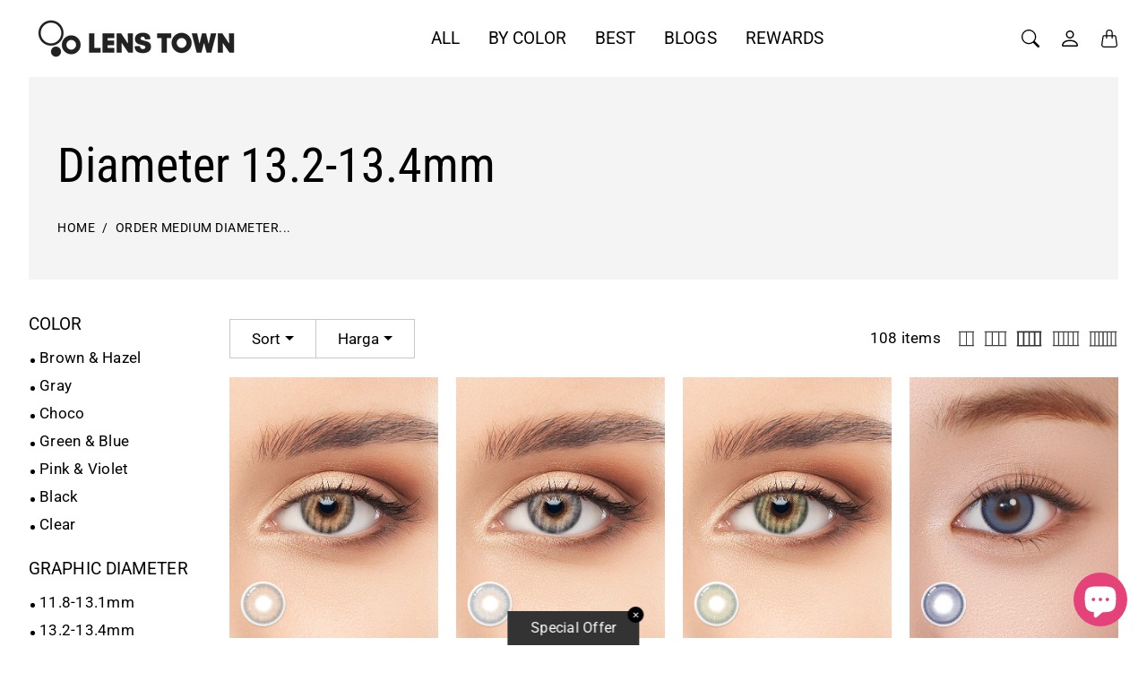

--- FILE ---
content_type: text/html; charset=utf-8
request_url: https://lenstownus.com/ms/collections/13-2-13-4-mm-graphic-diameter-colored-contacts
body_size: 56318
content:
<!doctype html>
<html class="no-js" lang="ms">
  <head>
    <title>
    Order Medium Diameter Lenses 13.2-13.4mm | Lenstown US &ndash; LENSTOWNUS</title>

    <meta name="description" content="Shop 13.2-13.4mm graphic diameter lenses for the perfect eye enhancement. Choose from a range of stylish shades for a bold look. Order yours now at Lenstown US!" />
  

  <link rel="canonical" href="https://lenstownus.com/ms/collections/13-2-13-4-mm-graphic-diameter-colored-contacts" />
      <!-- Decrease Infinite Options' load time -->
    <script src="//d1liekpayvooaz.cloudfront.net/apps/customizery/customizery.js?shop=keautystore.myshopify.com"></script>
    <!-- Google Tag Manager -->
     <!-- head element content -->

  <link rel="alternate" hreflang="en" href="https://lenstownus.com" />
  <link rel="alternate" hreflang="es" href="https://lenstownus.com/es" />

<script>(function(w,d,s,l,i){w[l]=w[l]||[];w[l].push({'gtm.start':
new Date().getTime(),event:'gtm.js'});var f=d.getElementsByTagName(s)[0],
j=d.createElement(s),dl=l!='dataLayer'?'&l='+l:'';j.async=true;j.src=
'https://www.googletagmanager.com/gtm.js?id='+i+dl;f.parentNode.insertBefore(j,f);
})(window,document,'script','dataLayer','GTM-PTRRDDS');</script>
<!-- End Google Tag Manager -->
  <!-- Google tag (gtag.js) -->
<script async src="https://www.googletagmanager.com/gtag/js?id=AW-756337816"></script>
<script>
  window.dataLayer = window.dataLayer || [];
  function gtag(){dataLayer.push(arguments);}
  gtag('js', new Date());

  gtag('config', 'AW-756337816');
</script>
  
    

<meta property="og:site_name" content="LENSTOWNUS">
<meta property="og:url" content="https://lenstownus.com/ms/collections/13-2-13-4-mm-graphic-diameter-colored-contacts">
<meta property="og:title" content="Order Medium Diameter Lenses 13.2-13.4mm | Lenstown US">
<meta property="og:type" content="product.group">
<meta property="og:description" content="Shop 13.2-13.4mm graphic diameter lenses for the perfect eye enhancement. Choose from a range of stylish shades for a bold look. Order yours now at Lenstown US!"><meta property="og:image" content="http://lenstownus.com/cdn/shop/files/site_profile.jpg?v=1742298795">
  <meta property="og:image:secure_url" content="https://lenstownus.com/cdn/shop/files/site_profile.jpg?v=1742298795">
  <meta property="og:image:width" content="1200">
  <meta property="og:image:height" content="628"><meta name="twitter:card" content="summary_large_image">
<meta name="twitter:title" content="Order Medium Diameter Lenses 13.2-13.4mm | Lenstown US">
<meta name="twitter:description" content="Shop 13.2-13.4mm graphic diameter lenses for the perfect eye enhancement. Choose from a range of stylish shades for a bold look. Order yours now at Lenstown US!"><script type="text/javascript">const observer = new MutationObserver(e => { e.forEach(({ addedNodes: e }) => { e.forEach(e => { 1 === e.nodeType && "SCRIPT" === e.tagName && (e.innerHTML.includes("asyncLoad") && (e.innerHTML = e.innerHTML.replace("if(window.attachEvent)", "document.addEventListener('asyncLazyLoad',function(event){asyncLoad();});if(window.attachEvent)").replaceAll(", asyncLoad", ", function(){}")), e.innerHTML.includes("PreviewBarInjector") && (e.innerHTML = e.innerHTML.replace("DOMContentLoaded", "asyncLazyLoad")), (e.className == 'analytics') && (e.type = 'text/lazyload'),(e.src.includes("assets/storefront/features")||e.src.includes("assets/shopify_pay")||e.src.includes("connect.facebook.net"))&&(e.setAttribute("data-src", e.src), e.removeAttribute("src")))})})});observer.observe(document.documentElement,{childList:!0,subtree:!0})</script> <script src="//cdn.shopify.com/s/files/1/0763/7978/3469/t/1/assets/preconnect.js" type="text/javascript"></script><script src="//cdn.shopify.com/s/files/1/0763/7978/3469/t/1/assets/preload.js" type="text/javascript"></script>
  <link rel="stylesheet" href="https://obscure-escarpment-2240.herokuapp.com/stylesheets/bcpo-front.css">
    
  <script src="https://code.jquery.com/jquery-3.6.0.min.js"></script>
    
  <script>var bcpo_product=null;  var bcpo_settings={"fallback":"select1","auto_select":"on","load_main_image":"on","replaceImage":"on","border_style":"round","tooltips":"show","sold_out_style":"transparent","theme":"light","jumbo_colors":"medium","jumbo_images":"medium","circle_swatches":"on","inventory_style":"amazon","override_ajax":"on","add_price_addons":"off","theme2":"on","money_format2":"${{amount}} USD","money_format_without_currency":"${{amount}}","show_currency":"off","file_upload_warning":"off","global_auto_image_options":"","global_color_options":"","global_colors":[{"key":"","value":"fc307f"}]};var inventory_quantity = [];if(bcpo_product) { for (var i = 0; i < bcpo_product.variants.length; i += 1) { bcpo_product.variants[i].inventory_quantity = inventory_quantity[i]; }}window.bcpo = window.bcpo || {}; bcpo.cart = {"note":null,"attributes":{},"original_total_price":0,"total_price":0,"total_discount":0,"total_weight":0.0,"item_count":0,"items":[],"requires_shipping":false,"currency":"USD","items_subtotal_price":0,"cart_level_discount_applications":[],"checkout_charge_amount":0}; bcpo.ogFormData = FormData; bcpo.money_with_currency_format = "${{amount}} USD";bcpo.money_format = "${{amount}}";</script>

    
    




    <meta charset="utf-8"> 
    <meta http-equiv="X-UA-Compatible" content="IE=edge">
    <meta name="viewport" content="width=device-width,initial-scale=1">
    <meta name="theme-color" content="#333333">
    <meta name="shopperchecked-verify" content="4b1df6f9fbd4697b624b49b071a549" />
<script async custom-element="amp-skimlinks" src="https://cdn.ampproject.org/v0/amp-skimlinks-0.1.js"></script>
   
    

    <link rel="canonical" href="https://lenstownus.com/ms/collections/13-2-13-4-mm-graphic-diameter-colored-contacts"><link rel="shortcut icon" href="//lenstownus.com/cdn/shop/files/favicon_92ada1d3-76d4-45f4-85f3-7ce5df8c15be.png?v=1668062479&width=96" type="image/png"><style>
 
  @font-face {
  font-family: Roboto;
  font-weight: 400;
  font-style: normal;
  font-display: swap;
  src: url("//lenstownus.com/cdn/fonts/roboto/roboto_n4.2019d890f07b1852f56ce63ba45b2db45d852cba.woff2") format("woff2"),
       url("//lenstownus.com/cdn/fonts/roboto/roboto_n4.238690e0007583582327135619c5f7971652fa9d.woff") format("woff");
}

  @font-face {
  font-family: "Roboto Condensed";
  font-weight: 400;
  font-style: normal;
  font-display: swap;
  src: url("//lenstownus.com/cdn/fonts/roboto_condensed/robotocondensed_n4.01812de96ca5a5e9d19bef3ca9cc80dd1bf6c8b8.woff2") format("woff2"),
       url("//lenstownus.com/cdn/fonts/roboto_condensed/robotocondensed_n4.3930e6ddba458dc3cb725a82a2668eac3c63c104.woff") format("woff");
}

  @font-face {
  font-family: Roboto;
  font-weight: 400;
  font-style: normal;
  font-display: swap;
  src: url("//lenstownus.com/cdn/fonts/roboto/roboto_n4.2019d890f07b1852f56ce63ba45b2db45d852cba.woff2") format("woff2"),
       url("//lenstownus.com/cdn/fonts/roboto/roboto_n4.238690e0007583582327135619c5f7971652fa9d.woff") format("woff");
}


  @font-face {
  font-family: Roboto;
  font-weight: 700;
  font-style: normal;
  font-display: swap;
  src: url("//lenstownus.com/cdn/fonts/roboto/roboto_n7.f38007a10afbbde8976c4056bfe890710d51dec2.woff2") format("woff2"),
       url("//lenstownus.com/cdn/fonts/roboto/roboto_n7.94bfdd3e80c7be00e128703d245c207769d763f9.woff") format("woff");
}

  @font-face {
  font-family: Roboto;
  font-weight: 400;
  font-style: italic;
  font-display: swap;
  src: url("//lenstownus.com/cdn/fonts/roboto/roboto_i4.57ce898ccda22ee84f49e6b57ae302250655e2d4.woff2") format("woff2"),
       url("//lenstownus.com/cdn/fonts/roboto/roboto_i4.b21f3bd061cbcb83b824ae8c7671a82587b264bf.woff") format("woff");
}

  @font-face {
  font-family: Roboto;
  font-weight: 700;
  font-style: italic;
  font-display: swap;
  src: url("//lenstownus.com/cdn/fonts/roboto/roboto_i7.7ccaf9410746f2c53340607c42c43f90a9005937.woff2") format("woff2"),
       url("//lenstownus.com/cdn/fonts/roboto/roboto_i7.49ec21cdd7148292bffea74c62c0df6e93551516.woff") format("woff");
}


  :root {
    --tg-grid-gutter-x: 20px;
    --tg-grid-gutter-y: 32px;

    --tg-ref-typescale-text-font : Roboto, sans-serif;
    --tg-ref-text-font-weight : 400;
    --tg-ref-text-font-style  : normal;
    --tg-ref-text-font-scale  : 1.2;

    --tg-ref-typescale-heading-font : Roboto, sans-serif;
    --tg-ref-heading-font-weight : 400;
    --tg-ref-heading-font-style  : normal;
    --tg-ref-heading-font-scale  : 1.2;

    --tg-ref-typescale-display-font : "Roboto Condensed", sans-serif;
    --tg-ref-display-font-weight : 400;
    --tg-ref-display-font-style  : normal;
    --tg-ref-display-font-scale  : 1.2;


    --tg-product-badge-corner-radius: 30px;
    --tg-sys-button-border-radius:  0px;

    

    
    --tg-sys-color-primary-light: #333333;
    --tg-sys-color-on-primary-light: #fff;;

    --tg-sys-color-secondary-container-light: #f4eddd;
    --tg-sys-color-on-secondary-container-light: #333333;

    
    --tg-sys-color-tertiary-light: #e6427a;
    --tg-sys-color-on-tertiary-light: #ffffff;

    --tg-sys-color-background-light:  #ffffff;
    --tg-sys-color-on-background-light:  #000000;
    
    --tg-sys-color-surface-light: #ffffff;
    --tg-sys-color-on-surface-light: #000000;
    
    --tg-sys-color-on-surface-variant-light: #404040;

    --tg-sys-color-outline-light: #cac7c7;

    --tg-sys-color-surface1-light: linear-gradient(0deg, rgba(51, 51, 51, 0.05), rgba(51, 51, 51, 0.05)), #ffffff;
    --tg-sys-color-surface2-light: linear-gradient(0deg, rgba(51, 51, 51, 0.08), rgba(51, 51, 51, 0.08)), #ffffff;
    --tg-sys-color-surface3-light: linear-gradient(0deg, rgba(51, 51, 51, 0.11), rgba(51, 51, 51, 0.11)), #ffffff;
    --tg-sys-color-surface4-light: linear-gradient(0deg, rgba(51, 51, 51, 0.12), rgba(51, 51, 51, 0.12)), #ffffff;
    --tg-sys-color-surface5-light: linear-gradient(0deg, rgba(51, 51, 51, 0.14), rgba(51, 51, 51, 0.14)), #ffffff;

    
    --tg-sys-color-error-light: #e6427a;
    --tg-sys-color-on-error-light: #ffffff;

    
    --tg-sys-color-primary-rgb-light: 51, 51, 51;
    --tg-sys-color-tertiary-rgb-light: 230, 66, 122;
    --tg-sys-color-outline-rgb-light: 202, 199, 199;
    --tg-sys-color-on-background-rgb-light: 0, 0, 0;
    --tg-sys-color-on-surface-rgb-light: 0, 0, 0;

    
    --tg-component-icon-plus: url("data:image/svg+xml,%3csvg xmlns='http://www.w3.org/2000/svg' viewBox='0 0 16 16' fill='%23000000'%3e%3cpath fill-rule='evenodd' d='M8 2a.5.5 0 0 1 .5.5v5h5a.5.5 0 0 1 0 1h-5v5a.5.5 0 0 1-1 0v-5h-5a.5.5 0 0 1 0-1h5v-5A.5.5 0 0 1 8 2Z'/%3e%3c/svg%3e");
    --tg-component-icon-minus: url("data:image/svg+xml,%3csvg xmlns='http://www.w3.org/2000/svg' viewBox='0 0 16 16' fill='%23000000'%3e%3cpath fill-rule='evenodd' d='M2 8a.5.5 0 0 1 .5-.5h11a.5.5 0 0 1 0 1h-11A.5.5 0 0 1 2 8Z'/%3e%3c/svg%3e");
    --tg-component-icon-arrow-right: url("data:image/svg+xml,%3csvg xmlns='http://www.w3.org/2000/svg' viewBox='0 0 16 16' fill='%23000000'%3e%3cpath fill-rule='evenodd' d='M1.646 4.646a.5.5 0 0 1 .708 0L8 10.293l5.646-5.647a.5.5 0 0 1 .708.708l-6 6a.5.5 0 0 1-.708 0l-6-6a.5.5 0 0 1 0-.708z'/%3e%3c/svg%3e");
    --tg-component-icon-close: url("data:image/svg+xml,%3csvg xmlns='http://www.w3.org/2000/svg' viewBox='0 0 16 16' fill='%23000000'%3e%3cpath d='M.293.293a1 1 0 011.414 0L8 6.586 14.293.293a1 1 0 111.414 1.414L9.414 8l6.293 6.293a1 1 0 01-1.414 1.414L8 9.414l-6.293 6.293a1 1 0 01-1.414-1.414L6.586 8 .293 1.707a1 1 0 010-1.414z'/%3e%3c/svg%3e");

    --tg-container-max-width: 1296px;
  }
</style>

<script>
  // IE11 does not have support for CSS variables, so we have to polyfill them
  if (!(((window || {}).CSS || {}).supports && window.CSS.supports('(--a: 0)'))) {
    const script = document.createElement('script');
    script.type = 'text/javascript';
    script.src = 'https://cdn.jsdelivr.net/npm/css-vars-ponyfill@2';
    script.onload = function() {
      cssVars({});
    };

    document.getElementsByTagName('head')[0].appendChild(script);
  }
</script>

     <script src="//lenstownus.com/cdn/shop/t/74/assets/global.js?v=157396746607769033151743667948" defer="defer"></script>
     <script src="//lenstownus.com/cdn/shop/t/74/assets/flickity.pkgd.js?v=2847724485925430921743667948" defer="defer"></script>



  <script>window.performance && window.performance.mark && window.performance.mark('shopify.content_for_header.start');</script><meta id="shopify-digital-wallet" name="shopify-digital-wallet" content="/26651492387/digital_wallets/dialog">
<meta name="shopify-checkout-api-token" content="ff14264510b29aec058bcadd04231ecd">
<meta id="in-context-paypal-metadata" data-shop-id="26651492387" data-venmo-supported="false" data-environment="production" data-locale="en_US" data-paypal-v4="true" data-currency="USD">
<link rel="alternate" type="application/atom+xml" title="Feed" href="/ms/collections/13-2-13-4-mm-graphic-diameter-colored-contacts.atom" />
<link rel="next" href="/ms/collections/13-2-13-4-mm-graphic-diameter-colored-contacts?page=2">
<link rel="alternate" hreflang="x-default" href="https://lenstownus.com/collections/13-2-13-4-mm-graphic-diameter-colored-contacts">
<link rel="alternate" hreflang="en" href="https://lenstownus.com/collections/13-2-13-4-mm-graphic-diameter-colored-contacts">
<link rel="alternate" hreflang="nl" href="https://lenstownus.com/nl/collections/13-2-13-4-mm-graphic-diameter-colored-contacts">
<link rel="alternate" hreflang="zh-Hans" href="https://lenstownus.com/zh/collections/13-2-13-4-mm-graphic-diameter-colored-contacts">
<link rel="alternate" hreflang="de" href="https://lenstownus.com/de/collections/13-2-13-4-mm-graphic-diameter-colored-contacts">
<link rel="alternate" hreflang="es" href="https://lenstownus.com/es/collections/13-2-13-4-mm-graphic-diameter-colored-contacts">
<link rel="alternate" hreflang="fil" href="https://lenstownus.com/fil/collections/13-2-13-4-mm-graphic-diameter-colored-contacts">
<link rel="alternate" hreflang="pt" href="https://lenstownus.com/pt/collections/13-2-13-4-mm-graphic-diameter-colored-contacts">
<link rel="alternate" hreflang="ms" href="https://lenstownus.com/ms/collections/13-2-13-4-mm-graphic-diameter-colored-contacts">
<link rel="alternate" hreflang="vi" href="https://lenstownus.com/vi/collections/13-2-13-4-mm-graphic-diameter-colored-contacts">
<link rel="alternate" hreflang="it" href="https://lenstownus.com/it/collections/13-2-13-4-mm-graphic-diameter-colored-contacts">
<link rel="alternate" hreflang="th" href="https://lenstownus.com/th/collections/13-2-13-4-mm-graphic-diameter-colored-contacts">
<link rel="alternate" hreflang="ko" href="https://lenstownus.com/ko/collections/13-2-13-4-mm-graphic-diameter-colored-contacts">
<link rel="alternate" hreflang="en-AE" href="https://lenstownus.com/en-ae/collections/13-2-13-4-mm-graphic-diameter-colored-contacts">
<link rel="alternate" hreflang="nl-AE" href="https://lenstownus.com/nl-ae/collections/13-2-13-4-mm-graphic-diameter-colored-contacts">
<link rel="alternate" hreflang="zh-Hans-AE" href="https://lenstownus.com/zh-ae/collections/13-2-13-4-mm-graphic-diameter-colored-contacts">
<link rel="alternate" hreflang="de-AE" href="https://lenstownus.com/de-ae/collections/13-2-13-4-mm-graphic-diameter-colored-contacts">
<link rel="alternate" hreflang="es-AE" href="https://lenstownus.com/es-ae/collections/13-2-13-4-mm-graphic-diameter-colored-contacts">
<link rel="alternate" hreflang="fil-AE" href="https://lenstownus.com/fil-ae/collections/13-2-13-4-mm-graphic-diameter-colored-contacts">
<link rel="alternate" hreflang="pt-AE" href="https://lenstownus.com/pt-ae/collections/13-2-13-4-mm-graphic-diameter-colored-contacts">
<link rel="alternate" hreflang="ms-AE" href="https://lenstownus.com/ms-ae/collections/13-2-13-4-mm-graphic-diameter-colored-contacts">
<link rel="alternate" hreflang="vi-AE" href="https://lenstownus.com/vi-ae/collections/13-2-13-4-mm-graphic-diameter-colored-contacts">
<link rel="alternate" hreflang="it-AE" href="https://lenstownus.com/it-ae/collections/13-2-13-4-mm-graphic-diameter-colored-contacts">
<link rel="alternate" hreflang="th-AE" href="https://lenstownus.com/th-ae/collections/13-2-13-4-mm-graphic-diameter-colored-contacts">
<link rel="alternate" hreflang="ko-AE" href="https://lenstownus.com/ko-ae/collections/13-2-13-4-mm-graphic-diameter-colored-contacts">
<link rel="alternate" hreflang="zh-Hans-AM" href="https://lenstownus.com/zh/collections/13-2-13-4-mm-graphic-diameter-colored-contacts">
<link rel="alternate" hreflang="zh-Hans-AR" href="https://lenstownus.com/zh/collections/13-2-13-4-mm-graphic-diameter-colored-contacts">
<link rel="alternate" hreflang="zh-Hans-AT" href="https://lenstownus.com/zh/collections/13-2-13-4-mm-graphic-diameter-colored-contacts">
<link rel="alternate" hreflang="zh-Hans-AU" href="https://lenstownus.com/zh/collections/13-2-13-4-mm-graphic-diameter-colored-contacts">
<link rel="alternate" hreflang="zh-Hans-AZ" href="https://lenstownus.com/zh/collections/13-2-13-4-mm-graphic-diameter-colored-contacts">
<link rel="alternate" hreflang="zh-Hans-BA" href="https://lenstownus.com/zh/collections/13-2-13-4-mm-graphic-diameter-colored-contacts">
<link rel="alternate" hreflang="zh-Hans-BD" href="https://lenstownus.com/zh/collections/13-2-13-4-mm-graphic-diameter-colored-contacts">
<link rel="alternate" hreflang="zh-Hans-BE" href="https://lenstownus.com/zh/collections/13-2-13-4-mm-graphic-diameter-colored-contacts">
<link rel="alternate" hreflang="zh-Hans-BG" href="https://lenstownus.com/zh/collections/13-2-13-4-mm-graphic-diameter-colored-contacts">
<link rel="alternate" hreflang="zh-Hans-BH" href="https://lenstownus.com/zh/collections/13-2-13-4-mm-graphic-diameter-colored-contacts">
<link rel="alternate" hreflang="zh-Hans-BM" href="https://lenstownus.com/zh/collections/13-2-13-4-mm-graphic-diameter-colored-contacts">
<link rel="alternate" hreflang="zh-Hans-BN" href="https://lenstownus.com/zh/collections/13-2-13-4-mm-graphic-diameter-colored-contacts">
<link rel="alternate" hreflang="zh-Hans-BO" href="https://lenstownus.com/zh/collections/13-2-13-4-mm-graphic-diameter-colored-contacts">
<link rel="alternate" hreflang="zh-Hans-BQ" href="https://lenstownus.com/zh/collections/13-2-13-4-mm-graphic-diameter-colored-contacts">
<link rel="alternate" hreflang="zh-Hans-BR" href="https://lenstownus.com/zh/collections/13-2-13-4-mm-graphic-diameter-colored-contacts">
<link rel="alternate" hreflang="zh-Hans-BS" href="https://lenstownus.com/zh/collections/13-2-13-4-mm-graphic-diameter-colored-contacts">
<link rel="alternate" hreflang="zh-Hans-BT" href="https://lenstownus.com/zh/collections/13-2-13-4-mm-graphic-diameter-colored-contacts">
<link rel="alternate" hreflang="zh-Hans-BY" href="https://lenstownus.com/zh/collections/13-2-13-4-mm-graphic-diameter-colored-contacts">
<link rel="alternate" hreflang="zh-Hans-CA" href="https://lenstownus.com/zh/collections/13-2-13-4-mm-graphic-diameter-colored-contacts">
<link rel="alternate" hreflang="zh-Hans-CH" href="https://lenstownus.com/zh/collections/13-2-13-4-mm-graphic-diameter-colored-contacts">
<link rel="alternate" hreflang="zh-Hans-CL" href="https://lenstownus.com/zh/collections/13-2-13-4-mm-graphic-diameter-colored-contacts">
<link rel="alternate" hreflang="zh-Hans-CN" href="https://lenstownus.com/zh/collections/13-2-13-4-mm-graphic-diameter-colored-contacts">
<link rel="alternate" hreflang="zh-Hans-CO" href="https://lenstownus.com/zh/collections/13-2-13-4-mm-graphic-diameter-colored-contacts">
<link rel="alternate" hreflang="zh-Hans-CR" href="https://lenstownus.com/zh/collections/13-2-13-4-mm-graphic-diameter-colored-contacts">
<link rel="alternate" hreflang="zh-Hans-CZ" href="https://lenstownus.com/zh/collections/13-2-13-4-mm-graphic-diameter-colored-contacts">
<link rel="alternate" hreflang="zh-Hans-DE" href="https://lenstownus.com/zh/collections/13-2-13-4-mm-graphic-diameter-colored-contacts">
<link rel="alternate" hreflang="zh-Hans-DK" href="https://lenstownus.com/zh/collections/13-2-13-4-mm-graphic-diameter-colored-contacts">
<link rel="alternate" hreflang="zh-Hans-ES" href="https://lenstownus.com/zh/collections/13-2-13-4-mm-graphic-diameter-colored-contacts">
<link rel="alternate" hreflang="zh-Hans-FI" href="https://lenstownus.com/zh/collections/13-2-13-4-mm-graphic-diameter-colored-contacts">
<link rel="alternate" hreflang="zh-Hans-FJ" href="https://lenstownus.com/zh/collections/13-2-13-4-mm-graphic-diameter-colored-contacts">
<link rel="alternate" hreflang="zh-Hans-FR" href="https://lenstownus.com/zh/collections/13-2-13-4-mm-graphic-diameter-colored-contacts">
<link rel="alternate" hreflang="zh-Hans-GB" href="https://lenstownus.com/zh/collections/13-2-13-4-mm-graphic-diameter-colored-contacts">
<link rel="alternate" hreflang="zh-Hans-GF" href="https://lenstownus.com/zh/collections/13-2-13-4-mm-graphic-diameter-colored-contacts">
<link rel="alternate" hreflang="zh-Hans-GP" href="https://lenstownus.com/zh/collections/13-2-13-4-mm-graphic-diameter-colored-contacts">
<link rel="alternate" hreflang="zh-Hans-GR" href="https://lenstownus.com/zh/collections/13-2-13-4-mm-graphic-diameter-colored-contacts">
<link rel="alternate" hreflang="zh-Hans-GS" href="https://lenstownus.com/zh/collections/13-2-13-4-mm-graphic-diameter-colored-contacts">
<link rel="alternate" hreflang="zh-Hans-HK" href="https://lenstownus.com/zh/collections/13-2-13-4-mm-graphic-diameter-colored-contacts">
<link rel="alternate" hreflang="zh-Hans-HR" href="https://lenstownus.com/zh/collections/13-2-13-4-mm-graphic-diameter-colored-contacts">
<link rel="alternate" hreflang="zh-Hans-HU" href="https://lenstownus.com/zh/collections/13-2-13-4-mm-graphic-diameter-colored-contacts">
<link rel="alternate" hreflang="zh-Hans-ID" href="https://lenstownus.com/zh/collections/13-2-13-4-mm-graphic-diameter-colored-contacts">
<link rel="alternate" hreflang="zh-Hans-IE" href="https://lenstownus.com/zh/collections/13-2-13-4-mm-graphic-diameter-colored-contacts">
<link rel="alternate" hreflang="zh-Hans-IL" href="https://lenstownus.com/zh/collections/13-2-13-4-mm-graphic-diameter-colored-contacts">
<link rel="alternate" hreflang="zh-Hans-IN" href="https://lenstownus.com/zh/collections/13-2-13-4-mm-graphic-diameter-colored-contacts">
<link rel="alternate" hreflang="zh-Hans-IO" href="https://lenstownus.com/zh/collections/13-2-13-4-mm-graphic-diameter-colored-contacts">
<link rel="alternate" hreflang="zh-Hans-IQ" href="https://lenstownus.com/zh/collections/13-2-13-4-mm-graphic-diameter-colored-contacts">
<link rel="alternate" hreflang="zh-Hans-IS" href="https://lenstownus.com/zh/collections/13-2-13-4-mm-graphic-diameter-colored-contacts">
<link rel="alternate" hreflang="zh-Hans-IT" href="https://lenstownus.com/zh/collections/13-2-13-4-mm-graphic-diameter-colored-contacts">
<link rel="alternate" hreflang="zh-Hans-KH" href="https://lenstownus.com/zh/collections/13-2-13-4-mm-graphic-diameter-colored-contacts">
<link rel="alternate" hreflang="zh-Hans-KN" href="https://lenstownus.com/zh/collections/13-2-13-4-mm-graphic-diameter-colored-contacts">
<link rel="alternate" hreflang="zh-Hans-KW" href="https://lenstownus.com/zh/collections/13-2-13-4-mm-graphic-diameter-colored-contacts">
<link rel="alternate" hreflang="zh-Hans-KZ" href="https://lenstownus.com/zh/collections/13-2-13-4-mm-graphic-diameter-colored-contacts">
<link rel="alternate" hreflang="zh-Hans-LC" href="https://lenstownus.com/zh/collections/13-2-13-4-mm-graphic-diameter-colored-contacts">
<link rel="alternate" hreflang="zh-Hans-LU" href="https://lenstownus.com/zh/collections/13-2-13-4-mm-graphic-diameter-colored-contacts">
<link rel="alternate" hreflang="zh-Hans-MC" href="https://lenstownus.com/zh/collections/13-2-13-4-mm-graphic-diameter-colored-contacts">
<link rel="alternate" hreflang="zh-Hans-ME" href="https://lenstownus.com/zh/collections/13-2-13-4-mm-graphic-diameter-colored-contacts">
<link rel="alternate" hreflang="zh-Hans-MF" href="https://lenstownus.com/zh/collections/13-2-13-4-mm-graphic-diameter-colored-contacts">
<link rel="alternate" hreflang="zh-Hans-MK" href="https://lenstownus.com/zh/collections/13-2-13-4-mm-graphic-diameter-colored-contacts">
<link rel="alternate" hreflang="zh-Hans-MM" href="https://lenstownus.com/zh/collections/13-2-13-4-mm-graphic-diameter-colored-contacts">
<link rel="alternate" hreflang="zh-Hans-MN" href="https://lenstownus.com/zh/collections/13-2-13-4-mm-graphic-diameter-colored-contacts">
<link rel="alternate" hreflang="zh-Hans-MO" href="https://lenstownus.com/zh/collections/13-2-13-4-mm-graphic-diameter-colored-contacts">
<link rel="alternate" hreflang="zh-Hans-MS" href="https://lenstownus.com/zh/collections/13-2-13-4-mm-graphic-diameter-colored-contacts">
<link rel="alternate" hreflang="zh-Hans-MV" href="https://lenstownus.com/zh/collections/13-2-13-4-mm-graphic-diameter-colored-contacts">
<link rel="alternate" hreflang="zh-Hans-MX" href="https://lenstownus.com/zh/collections/13-2-13-4-mm-graphic-diameter-colored-contacts">
<link rel="alternate" hreflang="zh-Hans-MY" href="https://lenstownus.com/zh/collections/13-2-13-4-mm-graphic-diameter-colored-contacts">
<link rel="alternate" hreflang="zh-Hans-NC" href="https://lenstownus.com/zh/collections/13-2-13-4-mm-graphic-diameter-colored-contacts">
<link rel="alternate" hreflang="zh-Hans-NL" href="https://lenstownus.com/zh/collections/13-2-13-4-mm-graphic-diameter-colored-contacts">
<link rel="alternate" hreflang="zh-Hans-NO" href="https://lenstownus.com/zh/collections/13-2-13-4-mm-graphic-diameter-colored-contacts">
<link rel="alternate" hreflang="zh-Hans-NZ" href="https://lenstownus.com/zh/collections/13-2-13-4-mm-graphic-diameter-colored-contacts">
<link rel="alternate" hreflang="zh-Hans-OM" href="https://lenstownus.com/zh/collections/13-2-13-4-mm-graphic-diameter-colored-contacts">
<link rel="alternate" hreflang="zh-Hans-PA" href="https://lenstownus.com/zh/collections/13-2-13-4-mm-graphic-diameter-colored-contacts">
<link rel="alternate" hreflang="zh-Hans-PE" href="https://lenstownus.com/zh/collections/13-2-13-4-mm-graphic-diameter-colored-contacts">
<link rel="alternate" hreflang="zh-Hans-PF" href="https://lenstownus.com/zh/collections/13-2-13-4-mm-graphic-diameter-colored-contacts">
<link rel="alternate" hreflang="zh-Hans-PG" href="https://lenstownus.com/zh/collections/13-2-13-4-mm-graphic-diameter-colored-contacts">
<link rel="alternate" hreflang="zh-Hans-PH" href="https://lenstownus.com/zh/collections/13-2-13-4-mm-graphic-diameter-colored-contacts">
<link rel="alternate" hreflang="zh-Hans-PK" href="https://lenstownus.com/zh/collections/13-2-13-4-mm-graphic-diameter-colored-contacts">
<link rel="alternate" hreflang="zh-Hans-PL" href="https://lenstownus.com/zh/collections/13-2-13-4-mm-graphic-diameter-colored-contacts">
<link rel="alternate" hreflang="zh-Hans-PT" href="https://lenstownus.com/zh/collections/13-2-13-4-mm-graphic-diameter-colored-contacts">
<link rel="alternate" hreflang="zh-Hans-PY" href="https://lenstownus.com/zh/collections/13-2-13-4-mm-graphic-diameter-colored-contacts">
<link rel="alternate" hreflang="zh-Hans-QA" href="https://lenstownus.com/zh/collections/13-2-13-4-mm-graphic-diameter-colored-contacts">
<link rel="alternate" hreflang="zh-Hans-RO" href="https://lenstownus.com/zh/collections/13-2-13-4-mm-graphic-diameter-colored-contacts">
<link rel="alternate" hreflang="zh-Hans-RS" href="https://lenstownus.com/zh/collections/13-2-13-4-mm-graphic-diameter-colored-contacts">
<link rel="alternate" hreflang="zh-Hans-RU" href="https://lenstownus.com/zh/collections/13-2-13-4-mm-graphic-diameter-colored-contacts">
<link rel="alternate" hreflang="zh-Hans-SA" href="https://lenstownus.com/zh/collections/13-2-13-4-mm-graphic-diameter-colored-contacts">
<link rel="alternate" hreflang="zh-Hans-SB" href="https://lenstownus.com/zh/collections/13-2-13-4-mm-graphic-diameter-colored-contacts">
<link rel="alternate" hreflang="zh-Hans-SE" href="https://lenstownus.com/zh/collections/13-2-13-4-mm-graphic-diameter-colored-contacts">
<link rel="alternate" hreflang="zh-Hans-SG" href="https://lenstownus.com/zh/collections/13-2-13-4-mm-graphic-diameter-colored-contacts">
<link rel="alternate" hreflang="zh-Hans-SI" href="https://lenstownus.com/zh/collections/13-2-13-4-mm-graphic-diameter-colored-contacts">
<link rel="alternate" hreflang="zh-Hans-SK" href="https://lenstownus.com/zh/collections/13-2-13-4-mm-graphic-diameter-colored-contacts">
<link rel="alternate" hreflang="zh-Hans-SM" href="https://lenstownus.com/zh/collections/13-2-13-4-mm-graphic-diameter-colored-contacts">
<link rel="alternate" hreflang="zh-Hans-SV" href="https://lenstownus.com/zh/collections/13-2-13-4-mm-graphic-diameter-colored-contacts">
<link rel="alternate" hreflang="zh-Hans-SX" href="https://lenstownus.com/zh/collections/13-2-13-4-mm-graphic-diameter-colored-contacts">
<link rel="alternate" hreflang="zh-Hans-TF" href="https://lenstownus.com/zh/collections/13-2-13-4-mm-graphic-diameter-colored-contacts">
<link rel="alternate" hreflang="zh-Hans-TH" href="https://lenstownus.com/zh/collections/13-2-13-4-mm-graphic-diameter-colored-contacts">
<link rel="alternate" hreflang="zh-Hans-TR" href="https://lenstownus.com/zh/collections/13-2-13-4-mm-graphic-diameter-colored-contacts">
<link rel="alternate" hreflang="zh-Hans-TW" href="https://lenstownus.com/zh/collections/13-2-13-4-mm-graphic-diameter-colored-contacts">
<link rel="alternate" hreflang="zh-Hans-UA" href="https://lenstownus.com/zh/collections/13-2-13-4-mm-graphic-diameter-colored-contacts">
<link rel="alternate" hreflang="zh-Hans-UM" href="https://lenstownus.com/zh/collections/13-2-13-4-mm-graphic-diameter-colored-contacts">
<link rel="alternate" hreflang="zh-Hans-US" href="https://lenstownus.com/zh/collections/13-2-13-4-mm-graphic-diameter-colored-contacts">
<link rel="alternate" hreflang="zh-Hans-UY" href="https://lenstownus.com/zh/collections/13-2-13-4-mm-graphic-diameter-colored-contacts">
<link rel="alternate" hreflang="zh-Hans-UZ" href="https://lenstownus.com/zh/collections/13-2-13-4-mm-graphic-diameter-colored-contacts">
<link rel="alternate" hreflang="zh-Hans-VC" href="https://lenstownus.com/zh/collections/13-2-13-4-mm-graphic-diameter-colored-contacts">
<link rel="alternate" hreflang="zh-Hans-VE" href="https://lenstownus.com/zh/collections/13-2-13-4-mm-graphic-diameter-colored-contacts">
<link rel="alternate" hreflang="zh-Hans-VG" href="https://lenstownus.com/zh/collections/13-2-13-4-mm-graphic-diameter-colored-contacts">
<link rel="alternate" hreflang="zh-Hans-VN" href="https://lenstownus.com/zh/collections/13-2-13-4-mm-graphic-diameter-colored-contacts">
<link rel="alternate" hreflang="zh-Hans-VU" href="https://lenstownus.com/zh/collections/13-2-13-4-mm-graphic-diameter-colored-contacts">
<link rel="alternate" hreflang="zh-Hans-WF" href="https://lenstownus.com/zh/collections/13-2-13-4-mm-graphic-diameter-colored-contacts">
<link rel="alternate" hreflang="zh-Hans-ZA" href="https://lenstownus.com/zh/collections/13-2-13-4-mm-graphic-diameter-colored-contacts">
<link rel="alternate" type="application/json+oembed" href="https://lenstownus.com/ms/collections/13-2-13-4-mm-graphic-diameter-colored-contacts.oembed">
<script async="async" src="/checkouts/internal/preloads.js?locale=ms-US"></script>
<script id="shopify-features" type="application/json">{"accessToken":"ff14264510b29aec058bcadd04231ecd","betas":["rich-media-storefront-analytics"],"domain":"lenstownus.com","predictiveSearch":true,"shopId":26651492387,"locale":"ms"}</script>
<script>var Shopify = Shopify || {};
Shopify.shop = "keautystore.myshopify.com";
Shopify.locale = "ms";
Shopify.currency = {"active":"USD","rate":"1.0"};
Shopify.country = "US";
Shopify.theme = {"name":"Speed of PS of Chord의 사본의 사본이 업데이트됨 || OPT","id":148316487913,"schema_name":"Chord","schema_version":"3.0.0","theme_store_id":1584,"role":"main"};
Shopify.theme.handle = "null";
Shopify.theme.style = {"id":null,"handle":null};
Shopify.cdnHost = "lenstownus.com/cdn";
Shopify.routes = Shopify.routes || {};
Shopify.routes.root = "/ms/";</script>
<script type="module">!function(o){(o.Shopify=o.Shopify||{}).modules=!0}(window);</script>
<script>!function(o){function n(){var o=[];function n(){o.push(Array.prototype.slice.apply(arguments))}return n.q=o,n}var t=o.Shopify=o.Shopify||{};t.loadFeatures=n(),t.autoloadFeatures=n()}(window);</script>
<script id="shop-js-analytics" type="application/json">{"pageType":"collection"}</script>
<script defer="defer" async type="module" src="//lenstownus.com/cdn/shopifycloud/shop-js/modules/v2/client.init-shop-cart-sync_DoWvNspj.ms.esm.js"></script>
<script defer="defer" async type="module" src="//lenstownus.com/cdn/shopifycloud/shop-js/modules/v2/chunk.common_Bsm_mf9e.esm.js"></script>
<script type="module">
  await import("//lenstownus.com/cdn/shopifycloud/shop-js/modules/v2/client.init-shop-cart-sync_DoWvNspj.ms.esm.js");
await import("//lenstownus.com/cdn/shopifycloud/shop-js/modules/v2/chunk.common_Bsm_mf9e.esm.js");

  window.Shopify.SignInWithShop?.initShopCartSync?.({"fedCMEnabled":true,"windoidEnabled":true});

</script>
<script>(function() {
  var isLoaded = false;
  function asyncLoad() {
    if (isLoaded) return;
    isLoaded = true;
    var urls = ["https:\/\/js.smile.io\/v1\/smile-shopify.js?shop=keautystore.myshopify.com","https:\/\/ideafyi.oss-us-west-1.aliyuncs.com\/js\/blocker.js?v=2\u0026shop=keautystore.myshopify.com"];
    for (var i = 0; i < urls.length; i++) {
      var s = document.createElement('script');
      s.type = 'text/javascript';
      s.async = true;
      s.src = urls[i];
      var x = document.getElementsByTagName('script')[0];
      x.parentNode.insertBefore(s, x);
    }
  };
  if(window.attachEvent) {
    window.attachEvent('onload', asyncLoad);
  } else {
    window.addEventListener('load', asyncLoad, false);
  }
})();</script>
<script id="__st">var __st={"a":26651492387,"offset":32400,"reqid":"54edb153-1b71-4607-9839-9edb78303571-1768962935","pageurl":"lenstownus.com\/ms\/collections\/13-2-13-4-mm-graphic-diameter-colored-contacts","u":"d0fc52411c3a","p":"collection","rtyp":"collection","rid":154071629859};</script>
<script>window.ShopifyPaypalV4VisibilityTracking = true;</script>
<script id="form-persister">!function(){'use strict';const t='contact',e='new_comment',n=[[t,t],['blogs',e],['comments',e],[t,'customer']],o='password',r='form_key',c=['recaptcha-v3-token','g-recaptcha-response','h-captcha-response',o],s=()=>{try{return window.sessionStorage}catch{return}},i='__shopify_v',u=t=>t.elements[r],a=function(){const t=[...n].map((([t,e])=>`form[action*='/${t}']:not([data-nocaptcha='true']) input[name='form_type'][value='${e}']`)).join(',');var e;return e=t,()=>e?[...document.querySelectorAll(e)].map((t=>t.form)):[]}();function m(t){const e=u(t);a().includes(t)&&(!e||!e.value)&&function(t){try{if(!s())return;!function(t){const e=s();if(!e)return;const n=u(t);if(!n)return;const o=n.value;o&&e.removeItem(o)}(t);const e=Array.from(Array(32),(()=>Math.random().toString(36)[2])).join('');!function(t,e){u(t)||t.append(Object.assign(document.createElement('input'),{type:'hidden',name:r})),t.elements[r].value=e}(t,e),function(t,e){const n=s();if(!n)return;const r=[...t.querySelectorAll(`input[type='${o}']`)].map((({name:t})=>t)),u=[...c,...r],a={};for(const[o,c]of new FormData(t).entries())u.includes(o)||(a[o]=c);n.setItem(e,JSON.stringify({[i]:1,action:t.action,data:a}))}(t,e)}catch(e){console.error('failed to persist form',e)}}(t)}const f=t=>{if('true'===t.dataset.persistBound)return;const e=function(t,e){const n=function(t){return'function'==typeof t.submit?t.submit:HTMLFormElement.prototype.submit}(t).bind(t);return function(){let t;return()=>{t||(t=!0,(()=>{try{e(),n()}catch(t){(t=>{console.error('form submit failed',t)})(t)}})(),setTimeout((()=>t=!1),250))}}()}(t,(()=>{m(t)}));!function(t,e){if('function'==typeof t.submit&&'function'==typeof e)try{t.submit=e}catch{}}(t,e),t.addEventListener('submit',(t=>{t.preventDefault(),e()})),t.dataset.persistBound='true'};!function(){function t(t){const e=(t=>{const e=t.target;return e instanceof HTMLFormElement?e:e&&e.form})(t);e&&m(e)}document.addEventListener('submit',t),document.addEventListener('DOMContentLoaded',(()=>{const e=a();for(const t of e)f(t);var n;n=document.body,new window.MutationObserver((t=>{for(const e of t)if('childList'===e.type&&e.addedNodes.length)for(const t of e.addedNodes)1===t.nodeType&&'FORM'===t.tagName&&a().includes(t)&&f(t)})).observe(n,{childList:!0,subtree:!0,attributes:!1}),document.removeEventListener('submit',t)}))}()}();</script>
<script integrity="sha256-4kQ18oKyAcykRKYeNunJcIwy7WH5gtpwJnB7kiuLZ1E=" data-source-attribution="shopify.loadfeatures" defer="defer" src="//lenstownus.com/cdn/shopifycloud/storefront/assets/storefront/load_feature-a0a9edcb.js" crossorigin="anonymous"></script>
<script data-source-attribution="shopify.dynamic_checkout.dynamic.init">var Shopify=Shopify||{};Shopify.PaymentButton=Shopify.PaymentButton||{isStorefrontPortableWallets:!0,init:function(){window.Shopify.PaymentButton.init=function(){};var t=document.createElement("script");t.src="https://lenstownus.com/cdn/shopifycloud/portable-wallets/latest/portable-wallets.ms.js",t.type="module",document.head.appendChild(t)}};
</script>
<script data-source-attribution="shopify.dynamic_checkout.buyer_consent">
  function portableWalletsHideBuyerConsent(e){var t=document.getElementById("shopify-buyer-consent"),n=document.getElementById("shopify-subscription-policy-button");t&&n&&(t.classList.add("hidden"),t.setAttribute("aria-hidden","true"),n.removeEventListener("click",e))}function portableWalletsShowBuyerConsent(e){var t=document.getElementById("shopify-buyer-consent"),n=document.getElementById("shopify-subscription-policy-button");t&&n&&(t.classList.remove("hidden"),t.removeAttribute("aria-hidden"),n.addEventListener("click",e))}window.Shopify?.PaymentButton&&(window.Shopify.PaymentButton.hideBuyerConsent=portableWalletsHideBuyerConsent,window.Shopify.PaymentButton.showBuyerConsent=portableWalletsShowBuyerConsent);
</script>
<script data-source-attribution="shopify.dynamic_checkout.cart.bootstrap">document.addEventListener("DOMContentLoaded",(function(){function t(){return document.querySelector("shopify-accelerated-checkout-cart, shopify-accelerated-checkout")}if(t())Shopify.PaymentButton.init();else{new MutationObserver((function(e,n){t()&&(Shopify.PaymentButton.init(),n.disconnect())})).observe(document.body,{childList:!0,subtree:!0})}}));
</script>
<script id='scb4127' type='text/javascript' async='' src='https://lenstownus.com/cdn/shopifycloud/privacy-banner/storefront-banner.js'></script><link id="shopify-accelerated-checkout-styles" rel="stylesheet" media="screen" href="https://lenstownus.com/cdn/shopifycloud/portable-wallets/latest/accelerated-checkout-backwards-compat.css" crossorigin="anonymous">
<style id="shopify-accelerated-checkout-cart">
        #shopify-buyer-consent {
  margin-top: 1em;
  display: inline-block;
  width: 100%;
}

#shopify-buyer-consent.hidden {
  display: none;
}

#shopify-subscription-policy-button {
  background: none;
  border: none;
  padding: 0;
  text-decoration: underline;
  font-size: inherit;
  cursor: pointer;
}

#shopify-subscription-policy-button::before {
  box-shadow: none;
}

      </style>

<script>window.performance && window.performance.mark && window.performance.mark('shopify.content_for_header.end');</script>



    <link href="//lenstownus.com/cdn/shop/t/74/assets/theme.css?v=151459537153280030281748420059" rel="stylesheet" type="text/css" media="all" />
 
    <link rel="stylesheet" href="//lenstownus.com/cdn/shop/t/74/assets/component-predictive-search-drawer.css?v=9966006549406097101743667948" media="print" onload="this.media='all'"><link href="//lenstownus.com/cdn/shop/t/74/assets/template-collection.css?v=144759966059212981971743667948" rel="stylesheet" type="text/css" media="all" />
<link href="//lenstownus.com/cdn/shop/t/74/assets/custom.css?v=111603181540343972631743667948" rel="stylesheet" type="text/css" media="all" />
<script>
      window.theme = {
        pageType: "collection",
        moneyFormat: "${{amount}}",
        moneyWithCurrencyFormat: "${{amount}} USD",
        productImageSize: "3x4"
      };

      window.routes = {
        rootUrl: "\/ms",
        rootUrlWithoutSlash: "\/ms",
        cartUrl: "\/ms\/cart",
        cartAddUrl: "\/ms\/cart\/add",
        cartChangeUrl: "\/ms\/cart\/change",
        searchUrl: "\/ms\/search",
        productRecommendationsUrl: "\/ms\/recommendations\/products",
        predictiveSearchUrl: "\/ms\/search\/suggest"
      };

      window.languages = {
        cartAddNote: "Add Order Note",
        cartEditNote: "Edit Order Note",
        productImageLoadingError: "This image could not be loaded. Please try to reload the page.",
        productFormAddToCart: "Add to cart",
        productFormUnavailable: "Unavailable",
        productFormSoldOut: "Sold Out",
        shippingEstimatorOneResult: "1 option available:",
        shippingEstimatorMoreResults: "{{count}} options available:",
        shippingEstimatorNoResults: "No shipping could be found"
      };

      window.lazySizesConfig = {
        loadHidden: false,
        hFac: 0.5,
        expFactor: 2,
        ricTimeout: 150,
        lazyClass: 'Image--lazyLoad',
        loadingClass: 'Image--lazyLoading',
        loadedClass: 'Image--lazyLoaded'
      };

     
    </script>
   
    <script src="//lenstownus.com/cdn/shop/t/74/assets/lazysizes.js?v=83459441985570167591743667948" async></script>

    <script src="https://polyfill-fastly.net/v3/polyfill.min.js?unknown=polyfill&features=fetch,Element.prototype.closest,Element.prototype.remove,Element.prototype.classList,Array.prototype.includes,Array.prototype.fill,Object.assign,CustomEvent,IntersectionObserver,IntersectionObserverEntry,URL" defer="defer"></script>

    <script>
      (function () {
        window.onpageshow = function() {
          document.documentElement.dispatchEvent(new CustomEvent('cart:refresh', {
            bubbles: true
          }));
        };
      })();

      document.documentElement.className = document.documentElement.className.replace('no-js', 'js');
      document.documentElement.style.setProperty('--tg-window-height', window.innerHeight + 'px');
    </script>

    
  <script type="application/ld+json">
  {
    "@context": "http://schema.org/",
    "@type": "CollectionPage",
    "name": "Diameter 13.2-13.4mm",
    "url": "https://lenstownus.com/ms/collections/13-2-13-4-mm-graphic-diameter-colored-contacts",
    "description": ""

  }
  </script>



  <script type="application/ld+json">
  {
    "@context": "http://schema.org",
  "@type": "BreadcrumbList",
  "itemListElement": [{
      "@type": "ListItem",
      "position": 1,
      "name": "Home",
      "item": "https://lenstownus.com"
    },{
          "@type": "ListItem",
          "position": 2,
          "name": "Diameter 13.2-13.4mm",
          "item": "https://lenstownus.com/ms/collections/13-2-13-4-mm-graphic-diameter-colored-contacts"
        }]
  }
  </script>



    
  <!--Gem_Page_Header_Script-->
<!-- "snippets/gem-app-header-scripts.liquid" was not rendered, the associated app was uninstalled -->
<!--End_Gem_Page_Header_Script-->
<style>

    .primenWrapper ul, ol {
        display: block;
        margin-block-start: 1em;
        margin-block-end: 1em;
        margin-inline-start: 0px;
        margin-inline-end: 0px;
        padding-inline-start: 40px;
        list-style-type: revert;
    }
    .primenWrapper li {
        list-style: inherit;
        list-style-position: inside;
    }

    .prime-d-block{display:block;}
    .prime-d-inline-block{display:inline-block;}
						
    .prime-align-middle{vertical-align:middle;}
    .prime-align-top {vertical-align: top;}
    
    .prime-m-0{margin: 0rem;} 
    .prime-mr-0{margin-right: 0rem;} 
    .prime-ml-0{margin-left: 0rem;}
    .prime-mt-0{margin-top: 0rem;}
    .prime-mb-0{margin-bottom: 0rem;}
    
    .prime-m-1{margin: .25rem;} 
    .prime-mr-1{margin-right: .25rem;} 
    .prime-ml-1{margin-left: .25rem;}
    .prime-mt-1{margin-top: .25rem;}
    .prime-mb-1{margin-bottom: .25rem;}

    .prime-m-2{margin: .5rem;} 
    .prime-mr-2{margin-right: .5rem;} 
    .prime-ml-2{margin-left: .5rem;}
    .prime-mt-2{margin-top: .5rem;}
    .prime-mb-2{margin-bottom: .5rem;}

    .prime-m-3{margin: 1em;} 
    .prime-mr-3{margin-right: 1rem;} 
    .prime-ml-3{margin-left: 1rem;}
    .prime-mt-3{margin-top: 1rem;}
    .prime-mb-3{margin-bottom: 1rem;}

    .prime-m-4{margin: 1.5rem;} 
    .prime-mr-4{margin-right: 1.5rem;} 
    .prime-ml-4{margin-left: 1.5rem;}
    .prime-mt-4{margin-top: 1.5rem;}
    .prime-mb-4{margin-bottom: 1.5rem;}

    .prime-m-5{margin: 3rem;} 
    .prime-mr-5{margin-right: 3rem;} 
    .prime-ml-5{margin-left: 3rem;}
    .prime-mt-5{margin-top: 3rem;}
    .prime-mb-5{margin-bottom: 3rem;}

    .prime-p-0{padding: 0rem;} 
    .prime-pr-0{padding-right: 0rem;} 
    .prime-pl-0{padding-left: 0rem;}
    .prime-pt-0{padding-top: 0rem;}
    .prime-pb-0{padding-bottom: 0rem;}
    
    .prime-p-1{padding: .25rem;} 
    .prime-pr-1{padding-right: .25rem;} 
    .prime-pl-1{padding-left: .25rem;}
    .prime-pt-1{padding-top: .25rem;}
    .prime-pb-1{padding-bottom: .25rem;}

    .prime-p-2{padding: .5rem;} 
    .prime-pr-2{padding-right: .5rem;} 
    .prime-pl-2{padding-left: .5rem;}
    .prime-pt-2{padding-top: .5rem;}
    .prime-pb-2{padding-bottom: .5rem;}

    .prime-p-3{padding: 1em;} 
    .prime-pr-3{padding-right: 1rem;} 
    .prime-pl-3{padding-left: 1rem;}
    .prime-pt-3{padding-top: 1rem;}
    .prime-pb-3{padding-bottom: 1rem;}

    .prime-p-4{padding: 1.5rem;} 
    .prime-pr-4{padding-right: 1.5rem;} 
    .prime-pl-4{padding-left: 1.5rem;}
    .prime-pt-4{padding-top: 1.5rem;}
    .prime-pb-4{padding-bottom: 1.5rem;}

    .prime-p-5{padding: 3rem;} 
    .prime-pr-5{padding-right: 3rem;} 
    .prime-pl-5{padding-left: 3rem;}
    .prime-pt-5{padding-top: 3rem;}
    .prime-pb-5{padding-bottom: 3rem;}

    .prime-px-2{padding-left:.5rem;padding-right:.5rem;}
    .prime-py-1{padding-top:.25rem;padding-bottom:.25rem;}
    .prime-mx-auto{margin-left: auto;margin-right: auto;}
    .prime-text-center{text-align:center;}
    .prime-text-left{text-align:left;}

    .prime-px-0{padding-left:0px !important;padding-right:0px !important;}

    .primebanPhotoOuter {line-height: 0px;}

    @-ms-viewport{width:device-width}html{box-sizing:border-box;-ms-overflow-style:scrollbar}*,::after,::before{box-sizing:inherit}.prime-container{width:100%;padding-right:15px;padding-left:15px;margin-right:auto;margin-left:auto}@media (min-width:576px){.prime-container{max-width:540px}}@media (min-width:768px){.prime-container{max-width:720px}}@media (min-width:992px){.prime-container{max-width:960px}}@media (min-width:1200px){.prime-container{max-width:1140px}}.prime-container-fluid{width:100%;padding-right:15px;padding-left:15px;margin-right:auto;margin-left:auto}.prime-row{display:-ms-flexbox;display:flex;-ms-flex-wrap:wrap;flex-wrap:wrap;margin-right:-15px;margin-left:-15px}.prime-no-gutters{margin-right:0;margin-left:0}.prime-no-gutters>.col,.prime-no-gutters>[class*=col-]{padding-right:0;padding-left:0}.prime-col,.prime-col-1,.prime-col-10,.prime-col-11,.prime-col-12,.prime-col-2,.prime-col-3,.prime-col-4,.prime-col-5,.prime-col-6,.prime-col-7,.prime-col-8,.prime-col-9,.prime-col-auto,.prime-col-lg,.prime-col-lg-1,.prime-col-lg-10,.prime-col-lg-11,.prime-col-lg-12,.prime-col-lg-2,.prime-col-lg-3,.prime-col-lg-4,.prime-col-lg-5,.prime-col-lg-6,.prime-col-lg-7,.prime-col-lg-8,.prime-col-lg-9,.prime-col-lg-auto,.prime-col-md,.prime-col-md-1,.prime-col-md-10,.prime-col-md-11,.prime-col-md-12,.prime-col-md-2,.prime-col-md-3,.prime-col-md-4,.prime-col-md-5,.prime-col-md-6,.prime-col-md-7,.prime-col-md-8,.prime-col-md-9,.prime-col-md-auto,.prime-col-sm,.prime-col-sm-1,.prime-col-sm-10,.prime-col-sm-11,.prime-col-sm-12,.prime-col-sm-2,.prime-col-sm-3,.prime-col-sm-4,.prime-col-sm-5,.prime-col-sm-6,.prime-col-sm-7,.prime-col-sm-8,.prime-col-sm-9,.prime-col-sm-auto,.prime-col-xl,.prime-col-xl-1,.prime-col-xl-10,.prime-col-xl-11,.prime-col-xl-12,.prime-col-xl-2,.prime-col-xl-3,.prime-col-xl-4,.prime-col-xl-5,.prime-col-xl-6,.prime-col-xl-7,.prime-col-xl-8,.prime-col-xl-9,.prime-col-xl-auto{position:relative;width:100%;min-height:1px;padding-right:15px;padding-left:15px}.prime-col{-ms-flex-preferred-size:0;flex-basis:0;-ms-flex-positive:1;flex-grow:1;max-width:100%}.prime-col-auto{-ms-flex:0 0 auto;flex:0 0 auto;width:auto;max-width:none}.prime-col-1{-ms-flex:0 0 8.333333%;flex:0 0 8.333333%;max-width:8.333333%}.prime-col-2{-ms-flex:0 0 16.666667%;flex:0 0 16.666667%;max-width:16.666667%}.prime-col-3{-ms-flex:0 0 25%;flex:0 0 25%;max-width:25%}.prime-col-4{-ms-flex:0 0 33.333333%;flex:0 0 33.333333%;max-width:33.333333%}.prime-col-5{-ms-flex:0 0 41.666667%;flex:0 0 41.666667%;max-width:41.666667%}.prime-col-6{-ms-flex:0 0 50%;flex:0 0 50%;max-width:50%}.prime-col-7{-ms-flex:0 0 58.333333%;flex:0 0 58.333333%;max-width:58.333333%}.prime-col-8{-ms-flex:0 0 66.666667%;flex:0 0 66.666667%;max-width:66.666667%}.prime-col-9{-ms-flex:0 0 75%;flex:0 0 75%;max-width:75%}.prime-col-10{-ms-flex:0 0 83.333333%;flex:0 0 83.333333%;max-width:83.333333%}.prime-col-11{-ms-flex:0 0 91.666667%;flex:0 0 91.666667%;max-width:91.666667%}.prime-col-12{-ms-flex:0 0 100%;flex:0 0 100%;max-width:100%}.prime-order-first{-ms-flex-order:-1;order:-1}.prime-order-last{-ms-flex-order:13;order:13}.prime-order-0{-ms-flex-order:0;order:0}.prime-order-1{-ms-flex-order:1;order:1}.prime-order-2{-ms-flex-order:2;order:2}.prime-order-3{-ms-flex-order:3;order:3}.prime-order-4{-ms-flex-order:4;order:4}.prime-order-5{-ms-flex-order:5;order:5}.prime-order-6{-ms-flex-order:6;order:6}.prime-order-7{-ms-flex-order:7;order:7}.prime-order-8{-ms-flex-order:8;order:8}.prime-order-9{-ms-flex-order:9;order:9}.prime-order-10{-ms-flex-order:10;order:10}.prime-order-11{-ms-flex-order:11;order:11}.prime-order-12{-ms-flex-order:12;order:12}.prime-offset-1{margin-left:8.333333%}.prime-offset-2{margin-left:16.666667%}.prime-offset-3{margin-left:25%}.prime-offset-4{margin-left:33.333333%}.prime-offset-5{margin-left:41.666667%}.prime-offset-6{margin-left:50%}.prime-offset-7{margin-left:58.333333%}.prime-offset-8{margin-left:66.666667%}.prime-offset-9{margin-left:75%}.prime-offset-10{margin-left:83.333333%}.prime-offset-11{margin-left:91.666667%}@media (min-width:576px){.prime-col-sm{-ms-flex-preferred-size:0;flex-basis:0;-ms-flex-positive:1;flex-grow:1;max-width:100%}.prime-col-sm-auto{-ms-flex:0 0 auto;flex:0 0 auto;width:auto;max-width:none}.prime-col-sm-1{-ms-flex:0 0 8.333333%;flex:0 0 8.333333%;max-width:8.333333%}.prime-col-sm-2{-ms-flex:0 0 16.666667%;flex:0 0 16.666667%;max-width:16.666667%}.prime-col-sm-3{-ms-flex:0 0 25%;flex:0 0 25%;max-width:25%}.prime-col-sm-4{-ms-flex:0 0 33.333333%;flex:0 0 33.333333%;max-width:33.333333%}.prime-col-sm-5{-ms-flex:0 0 41.666667%;flex:0 0 41.666667%;max-width:41.666667%}.prime-col-sm-6{-ms-flex:0 0 50%;flex:0 0 50%;max-width:50%}.prime-col-sm-7{-ms-flex:0 0 58.333333%;flex:0 0 58.333333%;max-width:58.333333%}.prime-col-sm-8{-ms-flex:0 0 66.666667%;flex:0 0 66.666667%;max-width:66.666667%}.prime-col-sm-9{-ms-flex:0 0 75%;flex:0 0 75%;max-width:75%}.prime-col-sm-10{-ms-flex:0 0 83.333333%;flex:0 0 83.333333%;max-width:83.333333%}.prime-col-sm-11{-ms-flex:0 0 91.666667%;flex:0 0 91.666667%;max-width:91.666667%}.prime-col-sm-12{-ms-flex:0 0 100%;flex:0 0 100%;max-width:100%}.prime-order-sm-first{-ms-flex-order:-1;order:-1}.prime-order-sm-last{-ms-flex-order:13;order:13}.prime-order-sm-0{-ms-flex-order:0;order:0}.prime-order-sm-1{-ms-flex-order:1;order:1}.prime-order-sm-2{-ms-flex-order:2;order:2}.prime-order-sm-3{-ms-flex-order:3;order:3}.prime-order-sm-4{-ms-flex-order:4;order:4}.prime-order-sm-5{-ms-flex-order:5;order:5}.prime-order-sm-6{-ms-flex-order:6;order:6}.prime-order-sm-7{-ms-flex-order:7;order:7}.prime-order-sm-8{-ms-flex-order:8;order:8}.prime-order-sm-9{-ms-flex-order:9;order:9}.prime-order-sm-10{-ms-flex-order:10;order:10}.prime-order-sm-11{-ms-flex-order:11;order:11}.prime-order-sm-12{-ms-flex-order:12;order:12}.prime-offset-sm-0{margin-left:0}.prime-offset-sm-1{margin-left:8.333333%}.prime-offset-sm-2{margin-left:16.666667%}.prime-offset-sm-3{margin-left:25%}.prime-offset-sm-4{margin-left:33.333333%}.prime-offset-sm-5{margin-left:41.666667%}.prime-offset-sm-6{margin-left:50%}.prime-offset-sm-7{margin-left:58.333333%}.prime-offset-sm-8{margin-left:66.666667%}.prime-offset-sm-9{margin-left:75%}.prime-offset-sm-10{margin-left:83.333333%}.prime-offset-sm-11{margin-left:91.666667%}}@media (min-width:768px){.prime-col-md{-ms-flex-preferred-size:0;flex-basis:0;-ms-flex-positive:1;flex-grow:1;max-width:100%}.prime-col-md-auto{-ms-flex:0 0 auto;flex:0 0 auto;width:auto;max-width:none}.prime-col-md-1{-ms-flex:0 0 8.333333%;flex:0 0 8.333333%;max-width:8.333333%}.prime-col-md-2{-ms-flex:0 0 16.666667%;flex:0 0 16.666667%;max-width:16.666667%}.prime-col-md-3{-ms-flex:0 0 25%;flex:0 0 25%;max-width:25%}.prime-col-md-4{-ms-flex:0 0 33.333333%;flex:0 0 33.333333%;max-width:33.333333%}.prime-col-md-5{-ms-flex:0 0 41.666667%;flex:0 0 41.666667%;max-width:41.666667%}.prime-col-md-6{-ms-flex:0 0 50%;flex:0 0 50%;max-width:50%}.prime-col-md-7{-ms-flex:0 0 58.333333%;flex:0 0 58.333333%;max-width:58.333333%}.prime-col-md-8{-ms-flex:0 0 66.666667%;flex:0 0 66.666667%;max-width:66.666667%}.prime-col-md-9{-ms-flex:0 0 75%;flex:0 0 75%;max-width:75%}.prime-col-md-10{-ms-flex:0 0 83.333333%;flex:0 0 83.333333%;max-width:83.333333%}.prime-col-md-11{-ms-flex:0 0 91.666667%;flex:0 0 91.666667%;max-width:91.666667%}.prime-col-md-12{-ms-flex:0 0 100%;flex:0 0 100%;max-width:100%}.prime-order-md-first{-ms-flex-order:-1;order:-1}.prime-order-md-last{-ms-flex-order:13;order:13}.prime-order-md-0{-ms-flex-order:0;order:0}.prime-order-md-1{-ms-flex-order:1;order:1}.prime-order-md-2{-ms-flex-order:2;order:2}.prime-order-md-3{-ms-flex-order:3;order:3}.prime-order-md-4{-ms-flex-order:4;order:4}.prime-order-md-5{-ms-flex-order:5;order:5}.prime-order-md-6{-ms-flex-order:6;order:6}.prime-order-md-7{-ms-flex-order:7;order:7}.prime-order-md-8{-ms-flex-order:8;order:8}.prime-order-md-9{-ms-flex-order:9;order:9}.prime-order-md-10{-ms-flex-order:10;order:10}.prime-order-md-11{-ms-flex-order:11;order:11}.prime-order-md-12{-ms-flex-order:12;order:12}.prime-offset-md-0{margin-left:0}.prime-offset-md-1{margin-left:8.333333%}.prime-offset-md-2{margin-left:16.666667%}.prime-offset-md-3{margin-left:25%}.prime-offset-md-4{margin-left:33.333333%}.prime-offset-md-5{margin-left:41.666667%}.prime-offset-md-6{margin-left:50%}.prime-offset-md-7{margin-left:58.333333%}.prime-offset-md-8{margin-left:66.666667%}.prime-offset-md-9{margin-left:75%}.prime-offset-md-10{margin-left:83.333333%}.prime-offset-md-11{margin-left:91.666667%}}@media (min-width:992px){.prime-col-lg{-ms-flex-preferred-size:0;flex-basis:0;-ms-flex-positive:1;flex-grow:1;max-width:100%}.prime-col-lg-auto{-ms-flex:0 0 auto;flex:0 0 auto;width:auto;max-width:none}.prime-col-lg-1{-ms-flex:0 0 8.333333%;flex:0 0 8.333333%;max-width:8.333333%}.prime-col-lg-2{-ms-flex:0 0 16.666667%;flex:0 0 16.666667%;max-width:16.666667%}.prime-col-lg-3{-ms-flex:0 0 25%;flex:0 0 25%;max-width:25%}.prime-col-lg-4{-ms-flex:0 0 33.333333%;flex:0 0 33.333333%;max-width:33.333333%}.prime-col-lg-5{-ms-flex:0 0 41.666667%;flex:0 0 41.666667%;max-width:41.666667%}.prime-col-lg-6{-ms-flex:0 0 50%;flex:0 0 50%;max-width:50%}.prime-col-lg-7{-ms-flex:0 0 58.333333%;flex:0 0 58.333333%;max-width:58.333333%}.prime-col-lg-8{-ms-flex:0 0 66.666667%;flex:0 0 66.666667%;max-width:66.666667%}.prime-col-lg-9{-ms-flex:0 0 75%;flex:0 0 75%;max-width:75%}.prime-col-lg-10{-ms-flex:0 0 83.333333%;flex:0 0 83.333333%;max-width:83.333333%}.prime-col-lg-11{-ms-flex:0 0 91.666667%;flex:0 0 91.666667%;max-width:91.666667%}.prime-col-lg-12{-ms-flex:0 0 100%;flex:0 0 100%;max-width:100%}.prime-order-lg-first{-ms-flex-order:-1;order:-1}.prime-order-lg-last{-ms-flex-order:13;order:13}.prime-order-lg-0{-ms-flex-order:0;order:0}.prime-order-lg-1{-ms-flex-order:1;order:1}.prime-order-lg-2{-ms-flex-order:2;order:2}.prime-order-lg-3{-ms-flex-order:3;order:3}.prime-order-lg-4{-ms-flex-order:4;order:4}.prime-order-lg-5{-ms-flex-order:5;order:5}.prime-order-lg-6{-ms-flex-order:6;order:6}.prime-order-lg-7{-ms-flex-order:7;order:7}.prime-order-lg-8{-ms-flex-order:8;order:8}.prime-order-lg-9{-ms-flex-order:9;order:9}.prime-order-lg-10{-ms-flex-order:10;order:10}.prime-order-lg-11{-ms-flex-order:11;order:11}.prime-order-lg-12{-ms-flex-order:12;order:12}.prime-offset-lg-0{margin-left:0}.prime-offset-lg-1{margin-left:8.333333%}.prime-offset-lg-2{margin-left:16.666667%}.prime-offset-lg-3{margin-left:25%}.prime-offset-lg-4{margin-left:33.333333%}.prime-offset-lg-5{margin-left:41.666667%}.prime-offset-lg-6{margin-left:50%}.prime-offset-lg-7{margin-left:58.333333%}.prime-offset-lg-8{margin-left:66.666667%}.prime-offset-lg-9{margin-left:75%}.prime-offset-lg-10{margin-left:83.333333%}.prime-offset-lg-11{margin-left:91.666667%}}@media (min-width:1200px){.prime-col-xl{-ms-flex-preferred-size:0;flex-basis:0;-ms-flex-positive:1;flex-grow:1;max-width:100%}.prime-col-xl-auto{-ms-flex:0 0 auto;flex:0 0 auto;width:auto;max-width:none}.prime-col-xl-1{-ms-flex:0 0 8.333333%;flex:0 0 8.333333%;max-width:8.333333%}.prime-col-xl-2{-ms-flex:0 0 16.666667%;flex:0 0 16.666667%;max-width:16.666667%}.prime-col-xl-3{-ms-flex:0 0 25%;flex:0 0 25%;max-width:25%}.prime-col-xl-4{-ms-flex:0 0 33.333333%;flex:0 0 33.333333%;max-width:33.333333%}.prime-col-xl-5{-ms-flex:0 0 41.666667%;flex:0 0 41.666667%;max-width:41.666667%}.prime-col-xl-6{-ms-flex:0 0 50%;flex:0 0 50%;max-width:50%}.prime-col-xl-7{-ms-flex:0 0 58.333333%;flex:0 0 58.333333%;max-width:58.333333%}.prime-col-xl-8{-ms-flex:0 0 66.666667%;flex:0 0 66.666667%;max-width:66.666667%}.prime-col-xl-9{-ms-flex:0 0 75%;flex:0 0 75%;max-width:75%}.prime-col-xl-10{-ms-flex:0 0 83.333333%;flex:0 0 83.333333%;max-width:83.333333%}.prime-col-xl-11{-ms-flex:0 0 91.666667%;flex:0 0 91.666667%;max-width:91.666667%}.prime-col-xl-12{-ms-flex:0 0 100%;flex:0 0 100%;max-width:100%}.prime-order-xl-first{-ms-flex-order:-1;order:-1}.prime-order-xl-last{-ms-flex-order:13;order:13}.prime-order-xl-0{-ms-flex-order:0;order:0}.prime-order-xl-1{-ms-flex-order:1;order:1}.prime-order-xl-2{-ms-flex-order:2;order:2}.prime-order-xl-3{-ms-flex-order:3;order:3}.prime-order-xl-4{-ms-flex-order:4;order:4}.prime-order-xl-5{-ms-flex-order:5;order:5}.prime-order-xl-6{-ms-flex-order:6;order:6}.prime-order-xl-7{-ms-flex-order:7;order:7}.prime-order-xl-8{-ms-flex-order:8;order:8}.prime-order-xl-9{-ms-flex-order:9;order:9}.prime-order-xl-10{-ms-flex-order:10;order:10}.prime-order-xl-11{-ms-flex-order:11;order:11}.prime-order-xl-12{-ms-flex-order:12;order:12}.prime-offset-xl-0{margin-left:0}.prime-offset-xl-1{margin-left:8.333333%}.prime-offset-xl-2{margin-left:16.666667%}.prime-offset-xl-3{margin-left:25%}.prime-offset-xl-4{margin-left:33.333333%}.prime-offset-xl-5{margin-left:41.666667%}.prime-offset-xl-6{margin-left:50%}.prime-offset-xl-7{margin-left:58.333333%}.prime-offset-xl-8{margin-left:66.666667%}.prime-offset-xl-9{margin-left:75%}.prime-offset-xl-10{margin-left:83.333333%}.prime-offset-xl-11{margin-left:91.666667%}}.prime-d-none{display:none!important}.prime-d-inline{display:inline!important}.prime-d-inline-block{display:inline-block!important}.prime-d-block{display:block!important}.prime-d-table{display:table!important}.prime-d-table-row{display:table-row!important}.prime-d-table-cell{display:table-cell!important}.prime-d-flex{display:-ms-flexbox!important;display:flex!important}.prime-d-inline-flex{display:-ms-inline-flexbox!important;display:inline-flex!important}@media (min-width:576px){.prime-d-sm-none{display:none!important}.prime-d-sm-inline{display:inline!important}.prime-d-sm-inline-block{display:inline-block!important}.prime-d-sm-block{display:block!important}.prime-d-sm-table{display:table!important}.prime-d-sm-table-row{display:table-row!important}.prime-d-sm-table-cell{display:table-cell!important}.prime-d-sm-flex{display:-ms-flexbox!important;display:flex!important}.prime-d-sm-inline-flex{display:-ms-inline-flexbox!important;display:inline-flex!important}}@media (min-width:768px){.prime-d-md-none{display:none!important}.prime-d-md-inline{display:inline!important}.prime-d-md-inline-block{display:inline-block!important}.prime-d-md-block{display:block!important}.prime-d-md-table{display:table!important}.prime-d-md-table-row{display:table-row!important}.prime-d-md-table-cell{display:table-cell!important}.prime-d-md-flex{display:-ms-flexbox!important;display:flex!important}.prime-d-md-inline-flex{display:-ms-inline-flexbox!important;display:inline-flex!important}}@media (min-width:992px){.prime-d-lg-none{display:none!important}.prime-d-lg-inline{display:inline!important}.prime-d-lg-inline-block{display:inline-block!important}.prime-d-lg-block{display:block!important}.prime-d-lg-table{display:table!important}.prime-d-lg-table-row{display:table-row!important}.prime-d-lg-table-cell{display:table-cell!important}.prime-d-lg-flex{display:-ms-flexbox!important;display:flex!important}.prime-d-lg-inline-flex{display:-ms-inline-flexbox!important;display:inline-flex!important}}@media (min-width:1200px){.prime-d-xl-none{display:none!important}.prime-d-xl-inline{display:inline!important}.prime-d-xl-inline-block{display:inline-block!important}.prime-d-xl-block{display:block!important}.prime-d-xl-table{display:table!important}.prime-d-xl-table-row{display:table-row!important}.prime-d-xl-table-cell{display:table-cell!important}.prime-d-xl-flex{display:-ms-flexbox!important;display:flex!important}.prime-d-xl-inline-flex{display:-ms-inline-flexbox!important;display:inline-flex!important}}@media  print{.prime-d-print-none{display:none!important}.prime-d-print-inline{display:inline!important}.prime-d-print-inline-block{display:inline-block!important}.prime-d-print-block{display:block!important}.prime-d-print-table{display:table!important}.prime-d-print-table-row{display:table-row!important}.prime-d-print-table-cell{display:table-cell!important}.prime-d-print-flex{display:-ms-flexbox!important;display:flex!important}.prime-d-print-inline-flex{display:-ms-inline-flexbox!important;display:inline-flex!important}}.prime-flex-row{-ms-flex-direction:row!important;flex-direction:row!important}.prime-flex-column{-ms-flex-direction:column!important;flex-direction:column!important}.prime-flex-row-reverse{-ms-flex-direction:row-reverse!important;flex-direction:row-reverse!important}.prime-flex-column-reverse{-ms-flex-direction:column-reverse!important;flex-direction:column-reverse!important}.prime-flex-wrap{-ms-flex-wrap:wrap!important;flex-wrap:wrap!important}.prime-flex-nowrap{-ms-flex-wrap:nowrap!important;flex-wrap:nowrap!important}.prime-flex-wrap-reverse{-ms-flex-wrap:wrap-reverse!important;flex-wrap:wrap-reverse!important}.prime-flex-fill{-ms-flex:1 1 auto!important;flex:1 1 auto!important}.prime-flex-grow-0{-ms-flex-positive:0!important;flex-grow:0!important}.prime-flex-grow-1{-ms-flex-positive:1!important;flex-grow:1!important}.prime-flex-shrink-0{-ms-flex-negative:0!important;flex-shrink:0!important}.prime-flex-shrink-1{-ms-flex-negative:1!important;flex-shrink:1!important}.prime-justify-content-start{-ms-flex-pack:start!important;justify-content:flex-start!important}.prime-justify-content-end{-ms-flex-pack:end!important;justify-content:flex-end!important}.prime-justify-content-center{-ms-flex-pack:center!important;justify-content:center!important}.prime-justify-content-between{-ms-flex-pack:justify!important;justify-content:space-between!important}.prime-justify-content-around{-ms-flex-pack:distribute!important;justify-content:space-around!important}.prime-align-items-start{-ms-flex-align:start!important;align-items:flex-start!important}.prime-align-items-end{-ms-flex-align:end!important;align-items:flex-end!important}.prime-align-items-center{-ms-flex-align:center!important;align-items:center!important}.prime-align-items-baseline{-ms-flex-align:baseline!important;align-items:baseline!important}.prime-align-items-stretch{-ms-flex-align:stretch!important;align-items:stretch!important}.prime-align-content-start{-ms-flex-line-pack:start!important;align-content:flex-start!important}.prime-align-content-end{-ms-flex-line-pack:end!important;align-content:flex-end!important}.prime-align-content-center{-ms-flex-line-pack:center!important;align-content:center!important}.prime-align-content-between{-ms-flex-line-pack:justify!important;align-content:space-between!important}.prime-align-content-around{-ms-flex-line-pack:distribute!important;align-content:space-around!important}.prime-align-content-stretch{-ms-flex-line-pack:stretch!important;align-content:stretch!important}.prime-align-self-auto{-ms-flex-item-align:auto!important;align-self:auto!important}.prime-align-self-start{-ms-flex-item-align:start!important;align-self:flex-start!important}.prime-align-self-end{-ms-flex-item-align:end!important;align-self:flex-end!important}.prime-align-self-center{-ms-flex-item-align:center!important;align-self:center!important}.prime-align-self-baseline{-ms-flex-item-align:baseline!important;align-self:baseline!important}.prime-align-self-stretch{-ms-flex-item-align:stretch!important;align-self:stretch!important}@media (min-width:576px){.prime-flex-sm-row{-ms-flex-direction:row!important;flex-direction:row!important}.prime-flex-sm-column{-ms-flex-direction:column!important;flex-direction:column!important}.prime-flex-sm-row-reverse{-ms-flex-direction:row-reverse!important;flex-direction:row-reverse!important}.prime-flex-sm-column-reverse{-ms-flex-direction:column-reverse!important;flex-direction:column-reverse!important}.prime-flex-sm-wrap{-ms-flex-wrap:wrap!important;flex-wrap:wrap!important}.prime-flex-sm-nowrap{-ms-flex-wrap:nowrap!important;flex-wrap:nowrap!important}.prime-flex-sm-wrap-reverse{-ms-flex-wrap:wrap-reverse!important;flex-wrap:wrap-reverse!important}.prime-flex-sm-fill{-ms-flex:1 1 auto!important;flex:1 1 auto!important}.prime-flex-sm-grow-0{-ms-flex-positive:0!important;flex-grow:0!important}.prime-flex-sm-grow-1{-ms-flex-positive:1!important;flex-grow:1!important}.prime-flex-sm-shrink-0{-ms-flex-negative:0!important;flex-shrink:0!important}.prime-flex-sm-shrink-1{-ms-flex-negative:1!important;flex-shrink:1!important}.prime-justify-content-sm-start{-ms-flex-pack:start!important;justify-content:flex-start!important}.prime-justify-content-sm-end{-ms-flex-pack:end!important;justify-content:flex-end!important}.prime-justify-content-sm-center{-ms-flex-pack:center!important;justify-content:center!important}.prime-justify-content-sm-between{-ms-flex-pack:justify!important;justify-content:space-between!important}.prime-justify-content-sm-around{-ms-flex-pack:distribute!important;justify-content:space-around!important}.prime-align-items-sm-start{-ms-flex-align:start!important;align-items:flex-start!important}.prime-align-items-sm-end{-ms-flex-align:end!important;align-items:flex-end!important}.prime-align-items-sm-center{-ms-flex-align:center!important;align-items:center!important}.prime-align-items-sm-baseline{-ms-flex-align:baseline!important;align-items:baseline!important}.prime-align-items-sm-stretch{-ms-flex-align:stretch!important;align-items:stretch!important}.prime-align-content-sm-start{-ms-flex-line-pack:start!important;align-content:flex-start!important}.prime-align-content-sm-end{-ms-flex-line-pack:end!important;align-content:flex-end!important}.prime-align-content-sm-center{-ms-flex-line-pack:center!important;align-content:center!important}.prime-align-content-sm-between{-ms-flex-line-pack:justify!important;align-content:space-between!important}.prime-align-content-sm-around{-ms-flex-line-pack:distribute!important;align-content:space-around!important}.prime-align-content-sm-stretch{-ms-flex-line-pack:stretch!important;align-content:stretch!important}.prime-align-self-sm-auto{-ms-flex-item-align:auto!important;align-self:auto!important}.prime-align-self-sm-start{-ms-flex-item-align:start!important;align-self:flex-start!important}.prime-align-self-sm-end{-ms-flex-item-align:end!important;align-self:flex-end!important}.prime-align-self-sm-center{-ms-flex-item-align:center!important;align-self:center!important}.prime-align-self-sm-baseline{-ms-flex-item-align:baseline!important;align-self:baseline!important}.prime-align-self-sm-stretch{-ms-flex-item-align:stretch!important;align-self:stretch!important}}@media (min-width:768px){.prime-flex-md-row{-ms-flex-direction:row!important;flex-direction:row!important}.prime-flex-md-column{-ms-flex-direction:column!important;flex-direction:column!important}.prime-flex-md-row-reverse{-ms-flex-direction:row-reverse!important;flex-direction:row-reverse!important}.prime-flex-md-column-reverse{-ms-flex-direction:column-reverse!important;flex-direction:column-reverse!important}.prime-flex-md-wrap{-ms-flex-wrap:wrap!important;flex-wrap:wrap!important}.prime-flex-md-nowrap{-ms-flex-wrap:nowrap!important;flex-wrap:nowrap!important}.prime-flex-md-wrap-reverse{-ms-flex-wrap:wrap-reverse!important;flex-wrap:wrap-reverse!important}.prime-flex-md-fill{-ms-flex:1 1 auto!important;flex:1 1 auto!important}.prime-flex-md-grow-0{-ms-flex-positive:0!important;flex-grow:0!important}.prime-flex-md-grow-1{-ms-flex-positive:1!important;flex-grow:1!important}.prime-flex-md-shrink-0{-ms-flex-negative:0!important;flex-shrink:0!important}.prime-flex-md-shrink-1{-ms-flex-negative:1!important;flex-shrink:1!important}.prime-justify-content-md-start{-ms-flex-pack:start!important;justify-content:flex-start!important}.prime-justify-content-md-end{-ms-flex-pack:end!important;justify-content:flex-end!important}.prime-justify-content-md-center{-ms-flex-pack:center!important;justify-content:center!important}.prime-justify-content-md-between{-ms-flex-pack:justify!important;justify-content:space-between!important}.prime-justify-content-md-around{-ms-flex-pack:distribute!important;justify-content:space-around!important}.prime-align-items-md-start{-ms-flex-align:start!important;align-items:flex-start!important}.prime-align-items-md-end{-ms-flex-align:end!important;align-items:flex-end!important}.prime-align-items-md-center{-ms-flex-align:center!important;align-items:center!important}.prime-align-items-md-baseline{-ms-flex-align:baseline!important;align-items:baseline!important}.prime-align-items-md-stretch{-ms-flex-align:stretch!important;align-items:stretch!important}.prime-align-content-md-start{-ms-flex-line-pack:start!important;align-content:flex-start!important}.prime-align-content-md-end{-ms-flex-line-pack:end!important;align-content:flex-end!important}.prime-align-content-md-center{-ms-flex-line-pack:center!important;align-content:center!important}.prime-align-content-md-between{-ms-flex-line-pack:justify!important;align-content:space-between!important}.prime-align-content-md-around{-ms-flex-line-pack:distribute!important;align-content:space-around!important}.prime-align-content-md-stretch{-ms-flex-line-pack:stretch!important;align-content:stretch!important}.prime-align-self-md-auto{-ms-flex-item-align:auto!important;align-self:auto!important}.prime-align-self-md-start{-ms-flex-item-align:start!important;align-self:flex-start!important}.prime-align-self-md-end{-ms-flex-item-align:end!important;align-self:flex-end!important}.prime-align-self-md-center{-ms-flex-item-align:center!important;align-self:center!important}.prime-align-self-md-baseline{-ms-flex-item-align:baseline!important;align-self:baseline!important}.prime-align-self-md-stretch{-ms-flex-item-align:stretch!important;align-self:stretch!important}}@media (min-width:992px){.prime-flex-lg-row{-ms-flex-direction:row!important;flex-direction:row!important}.prime-flex-lg-column{-ms-flex-direction:column!important;flex-direction:column!important}.prime-flex-lg-row-reverse{-ms-flex-direction:row-reverse!important;flex-direction:row-reverse!important}.prime-flex-lg-column-reverse{-ms-flex-direction:column-reverse!important;flex-direction:column-reverse!important}.prime-flex-lg-wrap{-ms-flex-wrap:wrap!important;flex-wrap:wrap!important}.prime-flex-lg-nowrap{-ms-flex-wrap:nowrap!important;flex-wrap:nowrap!important}.prime-flex-lg-wrap-reverse{-ms-flex-wrap:wrap-reverse!important;flex-wrap:wrap-reverse!important}.prime-flex-lg-fill{-ms-flex:1 1 auto!important;flex:1 1 auto!important}.prime-flex-lg-grow-0{-ms-flex-positive:0!important;flex-grow:0!important}.prime-flex-lg-grow-1{-ms-flex-positive:1!important;flex-grow:1!important}.prime-flex-lg-shrink-0{-ms-flex-negative:0!important;flex-shrink:0!important}.prime-flex-lg-shrink-1{-ms-flex-negative:1!important;flex-shrink:1!important}.prime-justify-content-lg-start{-ms-flex-pack:start!important;justify-content:flex-start!important}.prime-justify-content-lg-end{-ms-flex-pack:end!important;justify-content:flex-end!important}.prime-justify-content-lg-center{-ms-flex-pack:center!important;justify-content:center!important}.prime-justify-content-lg-between{-ms-flex-pack:justify!important;justify-content:space-between!important}.prime-justify-content-lg-around{-ms-flex-pack:distribute!important;justify-content:space-around!important}.prime-align-items-lg-start{-ms-flex-align:start!important;align-items:flex-start!important}.prime-align-items-lg-end{-ms-flex-align:end!important;align-items:flex-end!important}.prime-align-items-lg-center{-ms-flex-align:center!important;align-items:center!important}.prime-align-items-lg-baseline{-ms-flex-align:baseline!important;align-items:baseline!important}.prime-align-items-lg-stretch{-ms-flex-align:stretch!important;align-items:stretch!important}.prime-align-content-lg-start{-ms-flex-line-pack:start!important;align-content:flex-start!important}.prime-align-content-lg-end{-ms-flex-line-pack:end!important;align-content:flex-end!important}.prime-align-content-lg-center{-ms-flex-line-pack:center!important;align-content:center!important}.prime-align-content-lg-between{-ms-flex-line-pack:justify!important;align-content:space-between!important}.prime-align-content-lg-around{-ms-flex-line-pack:distribute!important;align-content:space-around!important}.prime-align-content-lg-stretch{-ms-flex-line-pack:stretch!important;align-content:stretch!important}.prime-align-self-lg-auto{-ms-flex-item-align:auto!important;align-self:auto!important}.prime-align-self-lg-start{-ms-flex-item-align:start!important;align-self:flex-start!important}.prime-align-self-lg-end{-ms-flex-item-align:end!important;align-self:flex-end!important}.prime-align-self-lg-center{-ms-flex-item-align:center!important;align-self:center!important}.prime-align-self-lg-baseline{-ms-flex-item-align:baseline!important;align-self:baseline!important}.prime-align-self-lg-stretch{-ms-flex-item-align:stretch!important;align-self:stretch!important}}@media (min-width:1200px){.prime-flex-xl-row{-ms-flex-direction:row!important;flex-direction:row!important}.prime-flex-xl-column{-ms-flex-direction:column!important;flex-direction:column!important}.prime-flex-xl-row-reverse{-ms-flex-direction:row-reverse!important;flex-direction:row-reverse!important}.prime-flex-xl-column-reverse{-ms-flex-direction:column-reverse!important;flex-direction:column-reverse!important}.prime-flex-xl-wrap{-ms-flex-wrap:wrap!important;flex-wrap:wrap!important}.prime-flex-xl-nowrap{-ms-flex-wrap:nowrap!important;flex-wrap:nowrap!important}.prime-flex-xl-wrap-reverse{-ms-flex-wrap:wrap-reverse!important;flex-wrap:wrap-reverse!important}.prime-flex-xl-fill{-ms-flex:1 1 auto!important;flex:1 1 auto!important}.prime-flex-xl-grow-0{-ms-flex-positive:0!important;flex-grow:0!important}.prime-flex-xl-grow-1{-ms-flex-positive:1!important;flex-grow:1!important}.prime-flex-xl-shrink-0{-ms-flex-negative:0!important;flex-shrink:0!important}.prime-flex-xl-shrink-1{-ms-flex-negative:1!important;flex-shrink:1!important}.prime-justify-content-xl-start{-ms-flex-pack:start!important;justify-content:flex-start!important}.prime-justify-content-xl-end{-ms-flex-pack:end!important;justify-content:flex-end!important}.prime-justify-content-xl-center{-ms-flex-pack:center!important;justify-content:center!important}.prime-justify-content-xl-between{-ms-flex-pack:justify!important;justify-content:space-between!important}.prime-justify-content-xl-around{-ms-flex-pack:distribute!important;justify-content:space-around!important}.prime-align-items-xl-start{-ms-flex-align:start!important;align-items:flex-start!important}.prime-align-items-xl-end{-ms-flex-align:end!important;align-items:flex-end!important}.prime-align-items-xl-center{-ms-flex-align:center!important;align-items:center!important}.prime-align-items-xl-baseline{-ms-flex-align:baseline!important;align-items:baseline!important}.prime-align-items-xl-stretch{-ms-flex-align:stretch!important;align-items:stretch!important}.prime-align-content-xl-start{-ms-flex-line-pack:start!important;align-content:flex-start!important}.prime-align-content-xl-end{-ms-flex-line-pack:end!important;align-content:flex-end!important}.prime-align-content-xl-center{-ms-flex-line-pack:center!important;align-content:center!important}.prime-align-content-xl-between{-ms-flex-line-pack:justify!important;align-content:space-between!important}.prime-align-content-xl-around{-ms-flex-line-pack:distribute!important;align-content:space-around!important}.prime-align-content-xl-stretch{-ms-flex-line-pack:stretch!important;align-content:stretch!important}.prime-align-self-xl-auto{-ms-flex-item-align:auto!important;align-self:auto!important}.prime-align-self-xl-start{-ms-flex-item-align:start!important;align-self:flex-start!important}.prime-align-self-xl-end{-ms-flex-item-align:end!important;align-self:flex-end!important}.prime-align-self-xl-center{-ms-flex-item-align:center!important;align-self:center!important}.prime-align-self-xl-baseline{-ms-flex-item-align:baseline!important;align-self:baseline!important}.prime-align-self-xl-stretch{-ms-flex-item-align:stretch!important;align-self:stretch!important}}


.prime-counter{display:none!important}

.prime-modal {
    position: fixed;
    top: 0;
    left: 0;
    bottom: 0;
    right: 0;
    display: none;
    overflow: auto;
    background-color: #000000;
    background-color: rgba(0, 0, 0, 0.7);
    z-index: 2147483647;
}

.prime-modal-window {
    position: relative;
    background-color: #FFFFFF;
    width: 50%;
    margin: 10vh auto;
    padding: 20px;
    max-height: 80vh;
    overflow: auto;
    
}

.prime-modal-window.prime-modal-small {
    width: 30%;
}

.prime-modal-window.prime-modal-large {
    width: 75%;
}

.prime-modal-close {
    position: absolute;
    top: 0;
    right: 0;
    color: rgba(0,0,0,0.3);
    height: 30px;
    width: 30px;
    font-size: 30px;
    line-height: 30px;
    text-align: center;
}

.prime-modal-close:hover,
.prime-modal-close:focus {
    color: #000000;
    cursor: pointer;
}

.prime-modal-open {
    display: block;
}

@media (max-width: 767px) {
    .prime-modal-window.prime-modal-large {
    width: 90% !important;
    }
    .prime-modal-window.prime-modal-small {
    width: 75% !important;
    }
    .prime-modal-window {
    width: 90% !important;
    }
}

#prime-modal-content div {
    width: auto !important;
}

.primebCountry {display:none;}
.primebanCountry {display:none;}
.primehCountry {display:none;}

</style>



<script type="text/javascript">
    document.addEventListener('DOMContentLoaded', (event) => {
        var countprimeid = document.getElementById("prime-modal-outer");
        if(countprimeid){
        }else{
            var myprimeDiv = document.createElement("div");
            myprimeDiv.id = 'prime_modal_wrapper';
            myprimeDiv.innerHTML = '<div id="prime-modal-outer" class="prime-modal"><div class="prime-modal-window" id="prime-modal-window"><span class="prime-modal-close" id="prime-modal-close" data-dismiss="modal">&times;</span><div id="prime-modal-content"></div></div></div>';
            document.body.appendChild(myprimeDiv);
        }
    })
</script> 
  <!-- "snippets/shogun-head.liquid" was not rendered, the associated app was uninstalled -->
<!-- BEGIN app block: shopify://apps/judge-me-reviews/blocks/judgeme_core/61ccd3b1-a9f2-4160-9fe9-4fec8413e5d8 --><!-- Start of Judge.me Core -->






<link rel="dns-prefetch" href="https://cdnwidget.judge.me">
<link rel="dns-prefetch" href="https://cdn.judge.me">
<link rel="dns-prefetch" href="https://cdn1.judge.me">
<link rel="dns-prefetch" href="https://api.judge.me">

<script data-cfasync='false' class='jdgm-settings-script'>window.jdgmSettings={"pagination":5,"disable_web_reviews":false,"badge_no_review_text":"No reviews","badge_n_reviews_text":"{{ n }} review/reviews","badge_star_color":"#000000","hide_badge_preview_if_no_reviews":true,"badge_hide_text":true,"enforce_center_preview_badge":false,"widget_title":"The Real Review l Write a review to receive 10% off your next order.","widget_open_form_text":"Write a review","widget_close_form_text":"Cancel review","widget_refresh_page_text":"Refresh page","widget_summary_text":"Based on {{ number_of_reviews }} review/reviews","widget_no_review_text":"Be the first to write a review","widget_name_field_text":"Display name","widget_verified_name_field_text":"Verified Name (public)","widget_name_placeholder_text":"Display name","widget_required_field_error_text":"This field is required.","widget_email_field_text":"Email address","widget_verified_email_field_text":"Verified Email (private, can not be edited)","widget_email_placeholder_text":"Your email address","widget_email_field_error_text":"Please enter a valid email address.","widget_rating_field_text":"Rating","widget_review_title_field_text":"Review Title","widget_review_title_placeholder_text":"Give your review a title","widget_review_body_field_text":"Review content","widget_review_body_placeholder_text":"Start writing here...","widget_pictures_field_text":"Picture","widget_submit_review_text":"Submit Review","widget_submit_verified_review_text":"Submit Verified Review","widget_submit_success_msg_with_auto_publish":"Thank you so much for taking the time to leave a review.you will receive 10% off coupon code for your next order. check your email! \u003ca href='https://judge.me/login' target='_blank' rel='nofollow noopener'\u003e\u003c/a\u003e","widget_submit_success_msg_no_auto_publish":"Thank you! Your review will be published as soon as it is approved by the shop admin. You can remove or edit your review by logging into \u003ca href='https://judge.me/login' target='_blank' rel='nofollow noopener'\u003eJudge.me\u003c/a\u003e","widget_show_default_reviews_out_of_total_text":"Showing {{ n_reviews_shown }} out of {{ n_reviews }} reviews.","widget_show_all_link_text":"Show all","widget_show_less_link_text":"Show less","widget_author_said_text":"{{ reviewer_name }} said:","widget_days_text":"{{ n }} days ago","widget_weeks_text":"{{ n }} week/weeks ago","widget_months_text":"{{ n }} month/months ago","widget_years_text":"{{ n }} year/years ago","widget_yesterday_text":"Yesterday","widget_today_text":"Today","widget_replied_text":"\u003e\u003e {{ shop_name }} replied:","widget_read_more_text":"Read more","widget_reviewer_name_as_initial":"last_initial","widget_rating_filter_color":"","widget_rating_filter_see_all_text":"See all reviews","widget_sorting_most_recent_text":"Most Recent","widget_sorting_highest_rating_text":"Highest Rating","widget_sorting_lowest_rating_text":"Lowest Rating","widget_sorting_with_pictures_text":"Only Pictures","widget_sorting_most_helpful_text":"Most Helpful","widget_open_question_form_text":"Ask a question","widget_reviews_subtab_text":"Reviews","widget_questions_subtab_text":"Questions","widget_question_label_text":"Question","widget_answer_label_text":"Answer","widget_question_placeholder_text":"Write your question here","widget_submit_question_text":"Submit Question","widget_question_submit_success_text":"Thank you for your question! We will notify you once it gets answered.","widget_star_color":"#000000","verified_badge_text":"Verified","verified_badge_bg_color":"","verified_badge_text_color":"","verified_badge_placement":"left-of-reviewer-name","widget_review_max_height":1,"widget_hide_border":true,"widget_social_share":false,"widget_thumb":false,"widget_review_location_show":false,"widget_location_format":"country_only","all_reviews_include_out_of_store_products":true,"all_reviews_out_of_store_text":"(out of store)","all_reviews_pagination":100,"all_reviews_product_name_prefix_text":"about","enable_review_pictures":true,"enable_question_anwser":false,"widget_theme":"leex","review_date_format":"mm/dd/yyyy","default_sort_method":"most-recent","widget_product_reviews_subtab_text":"Product Reviews","widget_shop_reviews_subtab_text":"Shop Reviews","widget_other_products_reviews_text":"Reviews for other products","widget_store_reviews_subtab_text":"Store reviews","widget_no_store_reviews_text":"This store hasn't received any reviews yet","widget_web_restriction_product_reviews_text":"This product hasn't received any reviews yet","widget_no_items_text":"No items found","widget_show_more_text":"Show more","widget_write_a_store_review_text":"Write a Store Review","widget_other_languages_heading":"Reviews in Other Languages","widget_translate_review_text":"Translate review to {{ language }}","widget_translating_review_text":"Translating...","widget_show_original_translation_text":"Show original ({{ language }})","widget_translate_review_failed_text":"Review couldn't be translated.","widget_translate_review_retry_text":"Retry","widget_translate_review_try_again_later_text":"Try again later","show_product_url_for_grouped_product":false,"widget_sorting_pictures_first_text":"Pictures First","show_pictures_on_all_rev_page_mobile":false,"show_pictures_on_all_rev_page_desktop":false,"floating_tab_hide_mobile_install_preference":false,"floating_tab_button_name":"★ Reviews","floating_tab_title":"Let customers speak for us","floating_tab_button_color":"","floating_tab_button_background_color":"","floating_tab_url":"","floating_tab_url_enabled":false,"floating_tab_tab_style":"text","all_reviews_text_badge_text":"Customers rate us {{ shop.metafields.judgeme.all_reviews_rating | round: 1 }}/5 based on {{ shop.metafields.judgeme.all_reviews_count }} reviews.","all_reviews_text_badge_text_branded_style":"{{ shop.metafields.judgeme.all_reviews_rating | round: 1 }} out of 5 stars based on {{ shop.metafields.judgeme.all_reviews_count }} reviews","is_all_reviews_text_badge_a_link":false,"show_stars_for_all_reviews_text_badge":false,"all_reviews_text_badge_url":"","all_reviews_text_style":"text","all_reviews_text_color_style":"judgeme_brand_color","all_reviews_text_color":"#108474","all_reviews_text_show_jm_brand":true,"featured_carousel_show_header":false,"featured_carousel_title":" REVIEW","testimonials_carousel_title":"Customers are saying","videos_carousel_title":"Real customer stories","cards_carousel_title":"Customers are saying","featured_carousel_count_text":"_","featured_carousel_add_link_to_all_reviews_page":false,"featured_carousel_url":"","featured_carousel_show_images":true,"featured_carousel_autoslide_interval":3,"featured_carousel_arrows_on_the_sides":true,"featured_carousel_height":250,"featured_carousel_width":100,"featured_carousel_image_size":500,"featured_carousel_image_height":250,"featured_carousel_arrow_color":"#d97fc5","verified_count_badge_style":"vintage","verified_count_badge_orientation":"horizontal","verified_count_badge_color_style":"judgeme_brand_color","verified_count_badge_color":"#108474","is_verified_count_badge_a_link":false,"verified_count_badge_url":"","verified_count_badge_show_jm_brand":true,"widget_rating_preset_default":5,"widget_first_sub_tab":"product-reviews","widget_show_histogram":false,"widget_histogram_use_custom_color":false,"widget_pagination_use_custom_color":true,"widget_star_use_custom_color":true,"widget_verified_badge_use_custom_color":false,"widget_write_review_use_custom_color":false,"picture_reminder_submit_button":"Upload Pictures","enable_review_videos":false,"mute_video_by_default":false,"widget_sorting_videos_first_text":"Videos First","widget_review_pending_text":"Pending","featured_carousel_items_for_large_screen":5,"social_share_options_order":"Facebook,Twitter","remove_microdata_snippet":true,"disable_json_ld":false,"enable_json_ld_products":false,"preview_badge_show_question_text":false,"preview_badge_no_question_text":"No questions","preview_badge_n_question_text":"{{ number_of_questions }} question/questions","qa_badge_show_icon":false,"qa_badge_position":"same-row","remove_judgeme_branding":true,"widget_add_search_bar":false,"widget_search_bar_placeholder":"Search","widget_sorting_verified_only_text":"Verified only","featured_carousel_theme":"aligned","featured_carousel_show_rating":true,"featured_carousel_show_title":true,"featured_carousel_show_body":true,"featured_carousel_show_date":false,"featured_carousel_show_reviewer":false,"featured_carousel_show_product":false,"featured_carousel_header_background_color":"#ed2157","featured_carousel_header_text_color":"#ffffff","featured_carousel_name_product_separator":"reviewed","featured_carousel_full_star_background":"#000000","featured_carousel_empty_star_background":"#ffffff","featured_carousel_vertical_theme_background":"#f5f5f6","featured_carousel_verified_badge_enable":true,"featured_carousel_verified_badge_color":"#108474","featured_carousel_border_style":"round","featured_carousel_review_line_length_limit":3,"featured_carousel_more_reviews_button_text":"Read more reviews","featured_carousel_view_product_button_text":"View product","all_reviews_page_load_reviews_on":"button_click","all_reviews_page_load_more_text":"Load More Reviews","disable_fb_tab_reviews":false,"enable_ajax_cdn_cache":false,"widget_public_name_text":"displayed publicly like","default_reviewer_name":"John Smith","default_reviewer_name_has_non_latin":true,"widget_reviewer_anonymous":"Anonymous","medals_widget_title":"Judge.me Review Medals","medals_widget_background_color":"#f9fafb","medals_widget_position":"footer_all_pages","medals_widget_border_color":"#f9fafb","medals_widget_verified_text_position":"left","medals_widget_use_monochromatic_version":false,"medals_widget_elements_color":"#108474","show_reviewer_avatar":false,"widget_invalid_yt_video_url_error_text":"Not a YouTube video URL","widget_max_length_field_error_text":"Please enter no more than {0} characters.","widget_show_country_flag":false,"widget_show_collected_via_shop_app":true,"widget_verified_by_shop_badge_style":"light","widget_verified_by_shop_text":"Verified by Shop","widget_show_photo_gallery":false,"widget_load_with_code_splitting":true,"widget_ugc_install_preference":false,"widget_ugc_title":"Made by us, Shared by you","widget_ugc_subtitle":"Tag us to see your picture featured in our page","widget_ugc_arrows_color":"#ffffff","widget_ugc_primary_button_text":"Buy Now","widget_ugc_primary_button_background_color":"#108474","widget_ugc_primary_button_text_color":"#ffffff","widget_ugc_primary_button_border_width":"0","widget_ugc_primary_button_border_style":"none","widget_ugc_primary_button_border_color":"#108474","widget_ugc_primary_button_border_radius":"25","widget_ugc_secondary_button_text":"Load More","widget_ugc_secondary_button_background_color":"#ffffff","widget_ugc_secondary_button_text_color":"#108474","widget_ugc_secondary_button_border_width":"2","widget_ugc_secondary_button_border_style":"solid","widget_ugc_secondary_button_border_color":"#108474","widget_ugc_secondary_button_border_radius":"25","widget_ugc_reviews_button_text":"View Reviews","widget_ugc_reviews_button_background_color":"#ffffff","widget_ugc_reviews_button_text_color":"#108474","widget_ugc_reviews_button_border_width":"2","widget_ugc_reviews_button_border_style":"solid","widget_ugc_reviews_button_border_color":"#108474","widget_ugc_reviews_button_border_radius":"25","widget_ugc_reviews_button_link_to":"judgeme-reviews-page","widget_ugc_show_post_date":true,"widget_ugc_max_width":"800","widget_rating_metafield_value_type":true,"widget_primary_color":"#000000","widget_enable_secondary_color":false,"widget_secondary_color":"#edf5f5","widget_summary_average_rating_text":"{{ average_rating }} out of 5","widget_media_grid_title":"Customer photos \u0026 videos","widget_media_grid_see_more_text":"See more","widget_round_style":false,"widget_show_product_medals":false,"widget_verified_by_judgeme_text":"Verified by Judge.me","widget_show_store_medals":false,"widget_verified_by_judgeme_text_in_store_medals":"Verified by Judge.me","widget_media_field_exceed_quantity_message":"Sorry, we can only accept {{ max_media }} for one review.","widget_media_field_exceed_limit_message":"{{ file_name }} is too large, please select a {{ media_type }} less than {{ size_limit }}MB.","widget_review_submitted_text":"Review Submitted!","widget_question_submitted_text":"Question Submitted!","widget_close_form_text_question":"Cancel","widget_write_your_answer_here_text":"Write your answer here","widget_enabled_branded_link":false,"widget_show_collected_by_judgeme":false,"widget_reviewer_name_color":"","widget_write_review_text_color":"","widget_write_review_bg_color":"","widget_collected_by_judgeme_text":"collected by Judge.me","widget_pagination_type":"load_more","widget_load_more_text":"Load More","widget_load_more_color":"#000000","widget_full_review_text":"Full Review","widget_read_more_reviews_text":"Read More Reviews","widget_read_questions_text":"Read Questions","widget_questions_and_answers_text":"Questions \u0026 Answers","widget_verified_by_text":"Verified by","widget_verified_text":"Verified","widget_number_of_reviews_text":"{{ number_of_reviews }} reviews","widget_back_button_text":"Back","widget_next_button_text":"Next","widget_custom_forms_filter_button":"Filters","custom_forms_style":"vertical","widget_show_review_information":false,"how_reviews_are_collected":"How reviews are collected?","widget_show_review_keywords":false,"widget_gdpr_statement":"How we use your data: We'll only contact you about the review you left, and only if necessary. By submitting your review, you agree to Judge.me's \u003ca href='https://judge.me/terms' target='_blank' rel='nofollow noopener'\u003eterms\u003c/a\u003e, \u003ca href='https://judge.me/privacy' target='_blank' rel='nofollow noopener'\u003eprivacy\u003c/a\u003e and \u003ca href='https://judge.me/content-policy' target='_blank' rel='nofollow noopener'\u003econtent\u003c/a\u003e policies.","widget_multilingual_sorting_enabled":false,"widget_translate_review_content_enabled":false,"widget_translate_review_content_method":"manual","popup_widget_review_selection":"automatically_with_pictures","popup_widget_round_border_style":true,"popup_widget_show_title":true,"popup_widget_show_body":true,"popup_widget_show_reviewer":false,"popup_widget_show_product":true,"popup_widget_show_pictures":true,"popup_widget_use_review_picture":true,"popup_widget_show_on_home_page":true,"popup_widget_show_on_product_page":true,"popup_widget_show_on_collection_page":true,"popup_widget_show_on_cart_page":true,"popup_widget_position":"bottom_left","popup_widget_first_review_delay":5,"popup_widget_duration":5,"popup_widget_interval":5,"popup_widget_review_count":5,"popup_widget_hide_on_mobile":true,"review_snippet_widget_round_border_style":true,"review_snippet_widget_card_color":"#FFFFFF","review_snippet_widget_slider_arrows_background_color":"#FFFFFF","review_snippet_widget_slider_arrows_color":"#000000","review_snippet_widget_star_color":"#108474","show_product_variant":false,"all_reviews_product_variant_label_text":"Variant: ","widget_show_verified_branding":false,"widget_ai_summary_title":"Customers say","widget_ai_summary_disclaimer":"AI-powered review summary based on recent customer reviews","widget_show_ai_summary":false,"widget_show_ai_summary_bg":false,"widget_show_review_title_input":true,"redirect_reviewers_invited_via_email":"review_widget","request_store_review_after_product_review":false,"request_review_other_products_in_order":false,"review_form_color_scheme":"default","review_form_corner_style":"square","review_form_star_color":{},"review_form_text_color":"#333333","review_form_background_color":"#ffffff","review_form_field_background_color":"#fafafa","review_form_button_color":{},"review_form_button_text_color":"#ffffff","review_form_modal_overlay_color":"#000000","review_content_screen_title_text":"How would you rate this product?","review_content_introduction_text":"We would love it if you would share a bit about your experience.","store_review_form_title_text":"How would you rate this store?","store_review_form_introduction_text":"We would love it if you would share a bit about your experience.","show_review_guidance_text":true,"one_star_review_guidance_text":"Poor","five_star_review_guidance_text":"Great","customer_information_screen_title_text":"About you","customer_information_introduction_text":"Please tell us more about you.","custom_questions_screen_title_text":"Your experience in more detail","custom_questions_introduction_text":"Here are a few questions to help us understand more about your experience.","review_submitted_screen_title_text":"Thanks for your review!","review_submitted_screen_thank_you_text":"We are processing it and it will appear on the store soon.","review_submitted_screen_email_verification_text":"Please confirm your email by clicking the link we just sent you. This helps us keep reviews authentic.","review_submitted_request_store_review_text":"Would you like to share your experience of shopping with us?","review_submitted_review_other_products_text":"Would you like to review these products?","store_review_screen_title_text":"Would you like to share your experience of shopping with us?","store_review_introduction_text":"We value your feedback and use it to improve. Please share any thoughts or suggestions you have.","reviewer_media_screen_title_picture_text":"Share a picture","reviewer_media_introduction_picture_text":"Upload a photo to support your review.","reviewer_media_screen_title_video_text":"Share a video","reviewer_media_introduction_video_text":"Upload a video to support your review.","reviewer_media_screen_title_picture_or_video_text":"Share a picture or video","reviewer_media_introduction_picture_or_video_text":"Upload a photo or video to support your review.","reviewer_media_youtube_url_text":"Paste your Youtube URL here","advanced_settings_next_step_button_text":"Next","advanced_settings_close_review_button_text":"Close","modal_write_review_flow":false,"write_review_flow_required_text":"Required","write_review_flow_privacy_message_text":"We respect your privacy.","write_review_flow_anonymous_text":"Post review as anonymous","write_review_flow_visibility_text":"This won't be visible to other customers.","write_review_flow_multiple_selection_help_text":"Select as many as you like","write_review_flow_single_selection_help_text":"Select one option","write_review_flow_required_field_error_text":"This field is required","write_review_flow_invalid_email_error_text":"Please enter a valid email address","write_review_flow_max_length_error_text":"Max. {{ max_length }} characters.","write_review_flow_media_upload_text":"\u003cb\u003eClick to upload\u003c/b\u003e or drag and drop","write_review_flow_gdpr_statement":"We'll only contact you about your review if necessary. By submitting your review, you agree to our \u003ca href='https://judge.me/terms' target='_blank' rel='nofollow noopener'\u003eterms and conditions\u003c/a\u003e and \u003ca href='https://judge.me/privacy' target='_blank' rel='nofollow noopener'\u003eprivacy policy\u003c/a\u003e.","rating_only_reviews_enabled":false,"show_negative_reviews_help_screen":false,"new_review_flow_help_screen_rating_threshold":3,"negative_review_resolution_screen_title_text":"Tell us more","negative_review_resolution_text":"Your experience matters to us. If there were issues with your purchase, we're here to help. Feel free to reach out to us, we'd love the opportunity to make things right.","negative_review_resolution_button_text":"Contact us","negative_review_resolution_proceed_with_review_text":"Leave a review","negative_review_resolution_subject":"Issue with purchase from {{ shop_name }}.{{ order_name }}","preview_badge_collection_page_install_status":false,"widget_review_custom_css":"","preview_badge_custom_css":"","preview_badge_stars_count":"5-stars","featured_carousel_custom_css":"","floating_tab_custom_css":"","all_reviews_widget_custom_css":"","medals_widget_custom_css":"","verified_badge_custom_css":"","all_reviews_text_custom_css":"","transparency_badges_collected_via_store_invite":false,"transparency_badges_from_another_provider":false,"transparency_badges_collected_from_store_visitor":false,"transparency_badges_collected_by_verified_review_provider":false,"transparency_badges_earned_reward":false,"transparency_badges_collected_via_store_invite_text":"Review collected via store invitation","transparency_badges_from_another_provider_text":"Review collected from another provider","transparency_badges_collected_from_store_visitor_text":"Review collected from a store visitor","transparency_badges_written_in_google_text":"Review written in Google","transparency_badges_written_in_etsy_text":"Review written in Etsy","transparency_badges_written_in_shop_app_text":"Review written in Shop App","transparency_badges_earned_reward_text":"Review earned a reward for future purchase","product_review_widget_per_page":10,"widget_store_review_label_text":"Review about the store","checkout_comment_extension_title_on_product_page":"Customer Comments","checkout_comment_extension_num_latest_comment_show":5,"checkout_comment_extension_format":"name_and_timestamp","checkout_comment_customer_name":"last_initial","checkout_comment_comment_notification":true,"preview_badge_collection_page_install_preference":false,"preview_badge_home_page_install_preference":false,"preview_badge_product_page_install_preference":true,"review_widget_install_preference":"","review_carousel_install_preference":false,"floating_reviews_tab_install_preference":"none","verified_reviews_count_badge_install_preference":false,"all_reviews_text_install_preference":false,"review_widget_best_location":true,"judgeme_medals_install_preference":false,"review_widget_revamp_enabled":false,"review_widget_qna_enabled":false,"review_widget_header_theme":"minimal","review_widget_widget_title_enabled":true,"review_widget_header_text_size":"medium","review_widget_header_text_weight":"regular","review_widget_average_rating_style":"compact","review_widget_bar_chart_enabled":true,"review_widget_bar_chart_type":"numbers","review_widget_bar_chart_style":"standard","review_widget_expanded_media_gallery_enabled":false,"review_widget_reviews_section_theme":"standard","review_widget_image_style":"thumbnails","review_widget_review_image_ratio":"square","review_widget_stars_size":"medium","review_widget_verified_badge":"standard_text","review_widget_review_title_text_size":"medium","review_widget_review_text_size":"medium","review_widget_review_text_length":"medium","review_widget_number_of_columns_desktop":3,"review_widget_carousel_transition_speed":5,"review_widget_custom_questions_answers_display":"always","review_widget_button_text_color":"#FFFFFF","review_widget_text_color":"#000000","review_widget_lighter_text_color":"#7B7B7B","review_widget_corner_styling":"soft","review_widget_review_word_singular":"review","review_widget_review_word_plural":"reviews","review_widget_voting_label":"Helpful?","review_widget_shop_reply_label":"Reply from {{ shop_name }}:","review_widget_filters_title":"Filters","qna_widget_question_word_singular":"Question","qna_widget_question_word_plural":"Questions","qna_widget_answer_reply_label":"Answer from {{ answerer_name }}:","qna_content_screen_title_text":"Ask a question about this product","qna_widget_question_required_field_error_text":"Please enter your question.","qna_widget_flow_gdpr_statement":"We'll only contact you about your question if necessary. By submitting your question, you agree to our \u003ca href='https://judge.me/terms' target='_blank' rel='nofollow noopener'\u003eterms and conditions\u003c/a\u003e and \u003ca href='https://judge.me/privacy' target='_blank' rel='nofollow noopener'\u003eprivacy policy\u003c/a\u003e.","qna_widget_question_submitted_text":"Thanks for your question!","qna_widget_close_form_text_question":"Close","qna_widget_question_submit_success_text":"We’ll notify you by email when your question is answered.","all_reviews_widget_v2025_enabled":false,"all_reviews_widget_v2025_header_theme":"default","all_reviews_widget_v2025_widget_title_enabled":true,"all_reviews_widget_v2025_header_text_size":"medium","all_reviews_widget_v2025_header_text_weight":"regular","all_reviews_widget_v2025_average_rating_style":"compact","all_reviews_widget_v2025_bar_chart_enabled":true,"all_reviews_widget_v2025_bar_chart_type":"numbers","all_reviews_widget_v2025_bar_chart_style":"standard","all_reviews_widget_v2025_expanded_media_gallery_enabled":false,"all_reviews_widget_v2025_show_store_medals":true,"all_reviews_widget_v2025_show_photo_gallery":true,"all_reviews_widget_v2025_show_review_keywords":false,"all_reviews_widget_v2025_show_ai_summary":false,"all_reviews_widget_v2025_show_ai_summary_bg":false,"all_reviews_widget_v2025_add_search_bar":false,"all_reviews_widget_v2025_default_sort_method":"most-recent","all_reviews_widget_v2025_reviews_per_page":10,"all_reviews_widget_v2025_reviews_section_theme":"default","all_reviews_widget_v2025_image_style":"thumbnails","all_reviews_widget_v2025_review_image_ratio":"square","all_reviews_widget_v2025_stars_size":"medium","all_reviews_widget_v2025_verified_badge":"bold_badge","all_reviews_widget_v2025_review_title_text_size":"medium","all_reviews_widget_v2025_review_text_size":"medium","all_reviews_widget_v2025_review_text_length":"medium","all_reviews_widget_v2025_number_of_columns_desktop":3,"all_reviews_widget_v2025_carousel_transition_speed":5,"all_reviews_widget_v2025_custom_questions_answers_display":"always","all_reviews_widget_v2025_show_product_variant":false,"all_reviews_widget_v2025_show_reviewer_avatar":true,"all_reviews_widget_v2025_reviewer_name_as_initial":"","all_reviews_widget_v2025_review_location_show":false,"all_reviews_widget_v2025_location_format":"","all_reviews_widget_v2025_show_country_flag":false,"all_reviews_widget_v2025_verified_by_shop_badge_style":"light","all_reviews_widget_v2025_social_share":false,"all_reviews_widget_v2025_social_share_options_order":"Facebook,Twitter,LinkedIn,Pinterest","all_reviews_widget_v2025_pagination_type":"standard","all_reviews_widget_v2025_button_text_color":"#FFFFFF","all_reviews_widget_v2025_text_color":"#000000","all_reviews_widget_v2025_lighter_text_color":"#7B7B7B","all_reviews_widget_v2025_corner_styling":"soft","all_reviews_widget_v2025_title":"Customer reviews","all_reviews_widget_v2025_ai_summary_title":"Customers say about this store","all_reviews_widget_v2025_no_review_text":"Be the first to write a review","platform":"shopify","branding_url":"https://app.judge.me/reviews/stores/lenstownus.com","branding_text":"Powered by Judge.me","locale":"en","reply_name":"LENSTOWNUS","widget_version":"3.0","footer":true,"autopublish":true,"review_dates":true,"enable_custom_form":false,"shop_use_review_site":true,"shop_locale":"en","enable_multi_locales_translations":false,"show_review_title_input":true,"review_verification_email_status":"never","can_be_branded":true,"reply_name_text":"LENSTOWNUS"};</script> <style class='jdgm-settings-style'>.jdgm-xx{left:0}:root{--jdgm-primary-color: #000;--jdgm-secondary-color: rgba(0,0,0,0.1);--jdgm-star-color: #000;--jdgm-write-review-text-color: white;--jdgm-write-review-bg-color: #000000;--jdgm-paginate-color: #000000;--jdgm-border-radius: 0;--jdgm-reviewer-name-color: #000000}.jdgm-histogram__bar-content{background-color:#000}.jdgm-rev[data-verified-buyer=true] .jdgm-rev__icon.jdgm-rev__icon:after,.jdgm-rev__buyer-badge.jdgm-rev__buyer-badge{color:white;background-color:#000}.jdgm-review-widget--small .jdgm-gallery.jdgm-gallery .jdgm-gallery__thumbnail-link:nth-child(8) .jdgm-gallery__thumbnail-wrapper.jdgm-gallery__thumbnail-wrapper:before{content:"See more"}@media only screen and (min-width: 768px){.jdgm-gallery.jdgm-gallery .jdgm-gallery__thumbnail-link:nth-child(8) .jdgm-gallery__thumbnail-wrapper.jdgm-gallery__thumbnail-wrapper:before{content:"See more"}}.jdgm-preview-badge .jdgm-star.jdgm-star{color:#000000}.jdgm-prev-badge[data-average-rating='0.00']{display:none !important}.jdgm-prev-badge__text{display:none !important}.jdgm-rev .jdgm-rev__icon{display:none !important}.jdgm-widget.jdgm-all-reviews-widget,.jdgm-widget .jdgm-rev-widg{border:none;padding:0}.jdgm-author-fullname{display:none !important}.jdgm-author-all-initials{display:none !important}.jdgm-rev-widg__title{visibility:hidden}.jdgm-rev-widg__summary-text{visibility:hidden}.jdgm-prev-badge__text{visibility:hidden}.jdgm-rev__prod-link-prefix:before{content:'about'}.jdgm-rev__variant-label:before{content:'Variant: '}.jdgm-rev__out-of-store-text:before{content:'(out of store)'}@media only screen and (min-width: 768px){.jdgm-rev__pics .jdgm-rev_all-rev-page-picture-separator,.jdgm-rev__pics .jdgm-rev__product-picture{display:none}}@media only screen and (max-width: 768px){.jdgm-rev__pics .jdgm-rev_all-rev-page-picture-separator,.jdgm-rev__pics .jdgm-rev__product-picture{display:none}}.jdgm-preview-badge[data-template="collection"]{display:none !important}.jdgm-preview-badge[data-template="index"]{display:none !important}.jdgm-verified-count-badget[data-from-snippet="true"]{display:none !important}.jdgm-carousel-wrapper[data-from-snippet="true"]{display:none !important}.jdgm-all-reviews-text[data-from-snippet="true"]{display:none !important}.jdgm-medals-section[data-from-snippet="true"]{display:none !important}.jdgm-ugc-media-wrapper[data-from-snippet="true"]{display:none !important}.jdgm-histogram{display:none !important}.jdgm-widget .jdgm-sort-dropdown-wrapper{margin-top:12px}.jdgm-rev__transparency-badge[data-badge-type="review_collected_via_store_invitation"]{display:none !important}.jdgm-rev__transparency-badge[data-badge-type="review_collected_from_another_provider"]{display:none !important}.jdgm-rev__transparency-badge[data-badge-type="review_collected_from_store_visitor"]{display:none !important}.jdgm-rev__transparency-badge[data-badge-type="review_written_in_etsy"]{display:none !important}.jdgm-rev__transparency-badge[data-badge-type="review_written_in_google_business"]{display:none !important}.jdgm-rev__transparency-badge[data-badge-type="review_written_in_shop_app"]{display:none !important}.jdgm-rev__transparency-badge[data-badge-type="review_earned_for_future_purchase"]{display:none !important}.jdgm-review-snippet-widget .jdgm-rev-snippet-widget__cards-container .jdgm-rev-snippet-card{border-radius:8px;background:#fff}.jdgm-review-snippet-widget .jdgm-rev-snippet-widget__cards-container .jdgm-rev-snippet-card__rev-rating .jdgm-star{color:#108474}.jdgm-review-snippet-widget .jdgm-rev-snippet-widget__prev-btn,.jdgm-review-snippet-widget .jdgm-rev-snippet-widget__next-btn{border-radius:50%;background:#fff}.jdgm-review-snippet-widget .jdgm-rev-snippet-widget__prev-btn>svg,.jdgm-review-snippet-widget .jdgm-rev-snippet-widget__next-btn>svg{fill:#000}.jdgm-full-rev-modal.rev-snippet-widget .jm-mfp-container .jm-mfp-content,.jdgm-full-rev-modal.rev-snippet-widget .jm-mfp-container .jdgm-full-rev__icon,.jdgm-full-rev-modal.rev-snippet-widget .jm-mfp-container .jdgm-full-rev__pic-img,.jdgm-full-rev-modal.rev-snippet-widget .jm-mfp-container .jdgm-full-rev__reply{border-radius:8px}.jdgm-full-rev-modal.rev-snippet-widget .jm-mfp-container .jdgm-full-rev[data-verified-buyer="true"] .jdgm-full-rev__icon::after{border-radius:8px}.jdgm-full-rev-modal.rev-snippet-widget .jm-mfp-container .jdgm-full-rev .jdgm-rev__buyer-badge{border-radius:calc( 8px / 2 )}.jdgm-full-rev-modal.rev-snippet-widget .jm-mfp-container .jdgm-full-rev .jdgm-full-rev__replier::before{content:'LENSTOWNUS'}.jdgm-full-rev-modal.rev-snippet-widget .jm-mfp-container .jdgm-full-rev .jdgm-full-rev__product-button{border-radius:calc( 8px * 6 )}
</style> <style class='jdgm-settings-style'></style> <script data-cfasync="false" type="text/javascript" async src="https://cdnwidget.judge.me/shopify_v2/leex.js" id="judgeme_widget_leex_js"></script>
<link id="judgeme_widget_leex_css" rel="stylesheet" type="text/css" media="nope!" onload="this.media='all'" href="https://cdnwidget.judge.me/widget_v3/theme/leex.css">

  
  
  
  <style class='jdgm-miracle-styles'>
  @-webkit-keyframes jdgm-spin{0%{-webkit-transform:rotate(0deg);-ms-transform:rotate(0deg);transform:rotate(0deg)}100%{-webkit-transform:rotate(359deg);-ms-transform:rotate(359deg);transform:rotate(359deg)}}@keyframes jdgm-spin{0%{-webkit-transform:rotate(0deg);-ms-transform:rotate(0deg);transform:rotate(0deg)}100%{-webkit-transform:rotate(359deg);-ms-transform:rotate(359deg);transform:rotate(359deg)}}@font-face{font-family:'JudgemeStar';src:url("[data-uri]") format("woff");font-weight:normal;font-style:normal}.jdgm-star{font-family:'JudgemeStar';display:inline !important;text-decoration:none !important;padding:0 4px 0 0 !important;margin:0 !important;font-weight:bold;opacity:1;-webkit-font-smoothing:antialiased;-moz-osx-font-smoothing:grayscale}.jdgm-star:hover{opacity:1}.jdgm-star:last-of-type{padding:0 !important}.jdgm-star.jdgm--on:before{content:"\e000"}.jdgm-star.jdgm--off:before{content:"\e001"}.jdgm-star.jdgm--half:before{content:"\e002"}.jdgm-widget *{margin:0;line-height:1.4;-webkit-box-sizing:border-box;-moz-box-sizing:border-box;box-sizing:border-box;-webkit-overflow-scrolling:touch}.jdgm-hidden{display:none !important;visibility:hidden !important}.jdgm-temp-hidden{display:none}.jdgm-spinner{width:40px;height:40px;margin:auto;border-radius:50%;border-top:2px solid #eee;border-right:2px solid #eee;border-bottom:2px solid #eee;border-left:2px solid #ccc;-webkit-animation:jdgm-spin 0.8s infinite linear;animation:jdgm-spin 0.8s infinite linear}.jdgm-prev-badge{display:block !important}

</style>


  
  
   


<script data-cfasync='false' class='jdgm-script'>
!function(e){window.jdgm=window.jdgm||{},jdgm.CDN_HOST="https://cdnwidget.judge.me/",jdgm.CDN_HOST_ALT="https://cdn2.judge.me/cdn/widget_frontend/",jdgm.API_HOST="https://api.judge.me/",jdgm.CDN_BASE_URL="https://cdn.shopify.com/extensions/019bdc9e-9889-75cc-9a3d-a887384f20d4/judgeme-extensions-301/assets/",
jdgm.docReady=function(d){(e.attachEvent?"complete"===e.readyState:"loading"!==e.readyState)?
setTimeout(d,0):e.addEventListener("DOMContentLoaded",d)},jdgm.loadCSS=function(d,t,o,a){
!o&&jdgm.loadCSS.requestedUrls.indexOf(d)>=0||(jdgm.loadCSS.requestedUrls.push(d),
(a=e.createElement("link")).rel="stylesheet",a.class="jdgm-stylesheet",a.media="nope!",
a.href=d,a.onload=function(){this.media="all",t&&setTimeout(t)},e.body.appendChild(a))},
jdgm.loadCSS.requestedUrls=[],jdgm.loadJS=function(e,d){var t=new XMLHttpRequest;
t.onreadystatechange=function(){4===t.readyState&&(Function(t.response)(),d&&d(t.response))},
t.open("GET",e),t.onerror=function(){if(e.indexOf(jdgm.CDN_HOST)===0&&jdgm.CDN_HOST_ALT!==jdgm.CDN_HOST){var f=e.replace(jdgm.CDN_HOST,jdgm.CDN_HOST_ALT);jdgm.loadJS(f,d)}},t.send()},jdgm.docReady((function(){(window.jdgmLoadCSS||e.querySelectorAll(
".jdgm-widget, .jdgm-all-reviews-page").length>0)&&(jdgmSettings.widget_load_with_code_splitting?
parseFloat(jdgmSettings.widget_version)>=3?jdgm.loadCSS(jdgm.CDN_HOST+"widget_v3/base.css"):
jdgm.loadCSS(jdgm.CDN_HOST+"widget/base.css"):jdgm.loadCSS(jdgm.CDN_HOST+"shopify_v2.css"),
jdgm.loadJS(jdgm.CDN_HOST+"loa"+"der.js"))}))}(document);
</script>
<noscript><link rel="stylesheet" type="text/css" media="all" href="https://cdnwidget.judge.me/shopify_v2.css"></noscript>

<!-- BEGIN app snippet: theme_fix_tags --><script>
  (function() {
    var jdgmThemeFixes = null;
    if (!jdgmThemeFixes) return;
    var thisThemeFix = jdgmThemeFixes[Shopify.theme.id];
    if (!thisThemeFix) return;

    if (thisThemeFix.html) {
      document.addEventListener("DOMContentLoaded", function() {
        var htmlDiv = document.createElement('div');
        htmlDiv.classList.add('jdgm-theme-fix-html');
        htmlDiv.innerHTML = thisThemeFix.html;
        document.body.append(htmlDiv);
      });
    };

    if (thisThemeFix.css) {
      var styleTag = document.createElement('style');
      styleTag.classList.add('jdgm-theme-fix-style');
      styleTag.innerHTML = thisThemeFix.css;
      document.head.append(styleTag);
    };

    if (thisThemeFix.js) {
      var scriptTag = document.createElement('script');
      scriptTag.classList.add('jdgm-theme-fix-script');
      scriptTag.innerHTML = thisThemeFix.js;
      document.head.append(scriptTag);
    };
  })();
</script>
<!-- END app snippet -->
<!-- End of Judge.me Core -->



<!-- END app block --><!-- BEGIN app block: shopify://apps/vo-product-options/blocks/embed-block/430cbd7b-bd20-4c16-ba41-db6f4c645164 --><script>var bcpo_product=null;   var bcpo_settings=bcpo_settings || {"fallback":"select1","auto_select":"on","load_main_image":"on","replaceImage":"on","border_style":"round","tooltips":"show","sold_out_style":"transparent","theme":"light","jumbo_colors":"medium","jumbo_images":"medium","circle_swatches":"on","inventory_style":"amazon","override_ajax":"on","add_price_addons":"off","theme2":"on","money_format2":"${{amount}} USD","money_format_without_currency":"${{amount}}","show_currency":"off","file_upload_warning":"off","global_auto_image_options":"","global_color_options":"","global_colors":[{"key":"","value":"fc307f"}]};var inventory_quantity = [];if(bcpo_product) { for (var i = 0; i < bcpo_product.variants.length; i += 1) { bcpo_product.variants[i].inventory_quantity = inventory_quantity[i]; }}window.bcpo = window.bcpo || {}; bcpo.cart = {"note":null,"attributes":{},"original_total_price":0,"total_price":0,"total_discount":0,"total_weight":0.0,"item_count":0,"items":[],"requires_shipping":false,"currency":"USD","items_subtotal_price":0,"cart_level_discount_applications":[],"checkout_charge_amount":0}; bcpo.ogFormData = FormData; bcpo.money_with_currency_format = "${{amount}} USD";bcpo.money_format = "${{amount}}"; if (bcpo_settings) { bcpo_settings.shop_currency = "USD";} else { var bcpo_settings = {shop_currency: "USD" }; }</script>


<!-- END app block --><!-- BEGIN app block: shopify://apps/uppromote-affiliate/blocks/message-bar/64c32457-930d-4cb9-9641-e24c0d9cf1f4 --><script type="application/json" id="uppromote-message-bar-setting" class="metafield-json">{"referral_enable":0,"referral_content":"You're shopping with {affiliate_name}!","referral_font":"Poppins","referral_font_size":14,"referral_text_color":"#ffffff","referral_background_color":"#000000","not_referral_enable":0,"not_referral_content":"Enjoy your time.","not_referral_font":"Poppins","not_referral_font_size":14,"not_referral_text_color":"#ffffff","not_referral_background_color":"#777575"}</script>

<style>
    body {
        transition: padding-top .2s;
    }
    .scaaf-message-bar {
        --primary-text-color: #ffffff;
        --secondary-text-color: #ffffff;
        --primary-bg-color: #000000;
        --secondary-bg-color: #777575;
        --primary-text-size: 14px;
        --secondary-text-size: 14px;
        text-align: center;
        display: block;
        width: 100%;
        padding: 10px;
        animation-duration: .5s;
        animation-name: fadeIn;
        position: absolute;
        top: 0;
        left: 0;
        width: 100%;
        z-index: 10;
    }

    .scaaf-message-bar-content {
        margin: 0;
        padding: 0;
    }

    .scaaf-message-bar[data-layout=referring] {
        background-color: var(--primary-bg-color);
        color: var(--primary-text-color);
        font-size: var(--primary-text-size);
    }

    .scaaf-message-bar[data-layout=direct] {
        background-color: var(--secondary-bg-color);
        color: var(--secondary-text-color);
        font-size: var(--secondary-text-size);
    }

</style>

<script type="text/javascript">
    (function() {
        let container, contentContainer
        const settingTag = document.querySelector('script#uppromote-message-bar-setting')

        if (!settingTag || !settingTag.textContent) {
            return
        }

        const setting = JSON.parse(settingTag.textContent)
        if (!setting.referral_enable) {
            return
        }

        const getCookie = (cName) => {
            let name = cName + '='
            let decodedCookie = decodeURIComponent(document.cookie)
            let ca = decodedCookie.split(';')
            for (let i = 0; i < ca.length; i++) {
                let c = ca[i]
                while (c.charAt(0) === ' ') {
                    c = c.substring(1)
                }
                if (c.indexOf(name) === 0) {
                    return c.substring(name.length, c.length)
                }
            }

            return null
        }

        function renderContainer() {
            container = document.createElement('div')
            container.classList.add('scaaf-message-bar')
            contentContainer = document.createElement('p')
            contentContainer.classList.add('scaaf-message-bar-content')
            container.append(contentContainer)
        }

        function calculateLayout() {
            const height = container.scrollHeight

            function onMouseMove() {
                document.body.style.paddingTop = `${height}px`
                document.body.removeEventListener('mousemove', onMouseMove)
                document.body.removeEventListener('touchstart', onMouseMove)
            }

            document.body.addEventListener('mousemove', onMouseMove)
            document.body.addEventListener('touchstart', onMouseMove)
        }

        renderContainer()

        function fillDirectContent() {
            if (!setting.not_referral_enable) {
                return
            }
            container.dataset.layout = 'direct'
            contentContainer.textContent = setting.not_referral_content
            document.body.prepend(container)
            calculateLayout()
        }

        function prepareForReferring() {
            contentContainer.textContent = 'Loading'
            contentContainer.style.visibility = 'hidden'
            document.body.prepend(container)
            calculateLayout()
        }

        function fillReferringContent(aff) {
            container.dataset.layout = 'referring'
            contentContainer.textContent = setting.referral_content
                .replaceAll('{affiliate_name}', aff.name)
                .replaceAll('{company}', aff.company)
                .replaceAll('{affiliate_firstname}', aff.first_name)
                .replaceAll('{personal_detail}', aff.personal_detail)
            contentContainer.style.visibility = 'visible'
        }

        function safeJsonParse (str) {
            if (!str) return null;
            try {
                return JSON.parse(str);
            } catch {
                return null;
            }
        }

        function renderFromCookie(affiliateID) {
            if (!affiliateID) {
                fillDirectContent()
                return
            }

            prepareForReferring()

            let info
            const raw = getCookie('_up_a_info')

            try {
                if (raw) {
                    info = safeJsonParse(raw)
                }
            } catch {
                console.warn('Affiliate info (_up_a_info) is invalid JSON', raw)
                fillDirectContent()
                return
            }

            if (!info) {
                fillDirectContent()
                return
            }

            const aff = {
                company: info.company || '',
                name: (info.first_name || '') + ' ' + (info.last_name || ''),
                first_name: info.first_name || '',
                personal_detail: getCookie('scaaf_pd') || ''
            }

            fillReferringContent(aff)
        }

        function paintMessageBar() {
            if (!document.body) {
                return requestAnimationFrame(paintMessageBar)
            }

            const urlParams = new URLSearchParams(window.location.search)
            const scaRef = urlParams.get("sca_ref")
            const urlAffiliateID = scaRef ? scaRef.split('.')[0] + '' : null
            const cookieAffiliateID = getCookie('up_uppromote_aid')
            const isReferralLink = !!scaRef

            if (!isReferralLink) {
                if (cookieAffiliateID) {
                    renderFromCookie(cookieAffiliateID)
                    return
                }
                fillDirectContent()
                return
            }

            if (cookieAffiliateID === urlAffiliateID) {
                renderFromCookie(cookieAffiliateID)
                return
            }

            const lastClick = Number(getCookie('up_uppromote_lc') || 0)
            const diffMinuteFromNow = (Date.now() - lastClick) / (60 * 1000)
            if (diffMinuteFromNow <= 1) {
                renderFromCookie(cookieAffiliateID)
                return
            }

            let waited = 0
            const MAX_WAIT = 5000
            const INTERVAL = 300

            const timer = setInterval(() => {
                const newCookieID = getCookie('up_uppromote_aid')
                const isStillThatAffiliate = newCookieID === urlAffiliateID
                const isReceived = localStorage.getItem('up_uppromote_received') === '1'
                let isLoadedAffiliateInfoDone = !!safeJsonParse(getCookie('_up_a_info'))

                if (isReceived && isStillThatAffiliate && isLoadedAffiliateInfoDone) {
                    clearInterval(timer)
                    renderFromCookie(newCookieID)
                    return
                }

                waited += INTERVAL
                if (waited >= MAX_WAIT) {
                    clearInterval(timer)
                    fillDirectContent()
                }
            }, INTERVAL)
        }

        requestAnimationFrame(paintMessageBar)
    })()
</script>


<!-- END app block --><!-- BEGIN app block: shopify://apps/uppromote-affiliate/blocks/core-script/64c32457-930d-4cb9-9641-e24c0d9cf1f4 --><!-- BEGIN app snippet: core-metafields-setting --><!--suppress ES6ConvertVarToLetConst -->
<script type="application/json" id="core-uppromote-settings">{"app_env":{"env":"production"},"message_bar_setting":{"referral_enable":0,"referral_content":"You're shopping with {affiliate_name}!","referral_font":"Poppins","referral_font_size":14,"referral_text_color":"#ffffff","referral_background_color":"#000000","not_referral_enable":0,"not_referral_content":"Enjoy your time.","not_referral_font":"Poppins","not_referral_font_size":14,"not_referral_text_color":"#ffffff","not_referral_background_color":"#777575"}}</script>
<script type="application/json" id="core-uppromote-cart">{"note":null,"attributes":{},"original_total_price":0,"total_price":0,"total_discount":0,"total_weight":0.0,"item_count":0,"items":[],"requires_shipping":false,"currency":"USD","items_subtotal_price":0,"cart_level_discount_applications":[],"checkout_charge_amount":0}</script>
<script id="core-uppromote-quick-store-tracking-vars">
    function getDocumentContext(){const{href:a,hash:b,host:c,hostname:d,origin:e,pathname:f,port:g,protocol:h,search:i}=window.location,j=document.referrer,k=document.characterSet,l=document.title;return{location:{href:a,hash:b,host:c,hostname:d,origin:e,pathname:f,port:g,protocol:h,search:i},referrer:j||document.location.href,characterSet:k,title:l}}function getNavigatorContext(){const{language:a,cookieEnabled:b,languages:c,userAgent:d}=navigator;return{language:a,cookieEnabled:b,languages:c,userAgent:d}}function getWindowContext(){const{innerHeight:a,innerWidth:b,outerHeight:c,outerWidth:d,origin:e,screen:{height:j,width:k},screenX:f,screenY:g,scrollX:h,scrollY:i}=window;return{innerHeight:a,innerWidth:b,outerHeight:c,outerWidth:d,origin:e,screen:{screenHeight:j,screenWidth:k},screenX:f,screenY:g,scrollX:h,scrollY:i,location:getDocumentContext().location}}function getContext(){return{document:getDocumentContext(),navigator:getNavigatorContext(),window:getWindowContext()}}
    if (window.location.href.includes('?sca_ref=')) {
        localStorage.setItem('__up_lastViewedPageContext', JSON.stringify({
            context: getContext(),
            timestamp: new Date().toISOString(),
        }))
    }
</script>

<script id="core-uppromote-setting-booster">
    var UpPromoteCoreSettings = JSON.parse(document.getElementById('core-uppromote-settings').textContent)
    UpPromoteCoreSettings.currentCart = JSON.parse(document.getElementById('core-uppromote-cart')?.textContent || '{}')
    const idToClean = ['core-uppromote-settings', 'core-uppromote-cart', 'core-uppromote-setting-booster', 'core-uppromote-quick-store-tracking-vars']
    idToClean.forEach(id => {
        document.getElementById(id)?.remove()
    })
</script>
<!-- END app snippet -->


<!-- END app block --><!-- BEGIN app block: shopify://apps/uppromote-affiliate/blocks/customer-referral/64c32457-930d-4cb9-9641-e24c0d9cf1f4 --><link rel="preload" href="https://cdn.shopify.com/extensions/019bc4a6-eb4b-7d07-80ed-0d44dde74f8b/app-105/assets/customer-referral.css" as="style" onload="this.onload=null;this.rel='stylesheet'">
<script>
  document.addEventListener("DOMContentLoaded", function () {
    const params = new URLSearchParams(window.location.search);
    if (params.has('sca_ref') || params.has('sca_crp')) {
      document.body.setAttribute('is-affiliate-link', '');
    }
  });
</script>


<!-- END app block --><link href="https://cdn.shopify.com/extensions/0199a438-2b43-7d72-ba8c-f8472dfb5cdc/promotion-popup-allnew-26/assets/popup-main.css" rel="stylesheet" type="text/css" media="all">
<script src="https://cdn.shopify.com/extensions/019bdd7a-c110-7969-8f1c-937dfc03ea8a/smile-io-272/assets/smile-loader.js" type="text/javascript" defer="defer"></script>
<script src="https://cdn.shopify.com/extensions/019bdc9e-9889-75cc-9a3d-a887384f20d4/judgeme-extensions-301/assets/loader.js" type="text/javascript" defer="defer"></script>
<script src="https://cdn.shopify.com/extensions/019bd967-c562-7ddb-90ed-985db7100bf5/best-custom-product-options-414/assets/best_custom_product_options.js" type="text/javascript" defer="defer"></script>
<link href="https://cdn.shopify.com/extensions/019bd967-c562-7ddb-90ed-985db7100bf5/best-custom-product-options-414/assets/bcpo-front.css" rel="stylesheet" type="text/css" media="all">
<script src="https://cdn.shopify.com/extensions/e8878072-2f6b-4e89-8082-94b04320908d/inbox-1254/assets/inbox-chat-loader.js" type="text/javascript" defer="defer"></script>
<script src="https://cdn.shopify.com/extensions/019bc4a6-eb4b-7d07-80ed-0d44dde74f8b/app-105/assets/core.min.js" type="text/javascript" defer="defer"></script>
<script src="https://cdn.shopify.com/extensions/019bc4a6-eb4b-7d07-80ed-0d44dde74f8b/app-105/assets/customer-referral.js" type="text/javascript" defer="defer"></script>
<link href="https://monorail-edge.shopifysvc.com" rel="dns-prefetch">
<script>(function(){if ("sendBeacon" in navigator && "performance" in window) {try {var session_token_from_headers = performance.getEntriesByType('navigation')[0].serverTiming.find(x => x.name == '_s').description;} catch {var session_token_from_headers = undefined;}var session_cookie_matches = document.cookie.match(/_shopify_s=([^;]*)/);var session_token_from_cookie = session_cookie_matches && session_cookie_matches.length === 2 ? session_cookie_matches[1] : "";var session_token = session_token_from_headers || session_token_from_cookie || "";function handle_abandonment_event(e) {var entries = performance.getEntries().filter(function(entry) {return /monorail-edge.shopifysvc.com/.test(entry.name);});if (!window.abandonment_tracked && entries.length === 0) {window.abandonment_tracked = true;var currentMs = Date.now();var navigation_start = performance.timing.navigationStart;var payload = {shop_id: 26651492387,url: window.location.href,navigation_start,duration: currentMs - navigation_start,session_token,page_type: "collection"};window.navigator.sendBeacon("https://monorail-edge.shopifysvc.com/v1/produce", JSON.stringify({schema_id: "online_store_buyer_site_abandonment/1.1",payload: payload,metadata: {event_created_at_ms: currentMs,event_sent_at_ms: currentMs}}));}}window.addEventListener('pagehide', handle_abandonment_event);}}());</script>
<script id="web-pixels-manager-setup">(function e(e,d,r,n,o){if(void 0===o&&(o={}),!Boolean(null===(a=null===(i=window.Shopify)||void 0===i?void 0:i.analytics)||void 0===a?void 0:a.replayQueue)){var i,a;window.Shopify=window.Shopify||{};var t=window.Shopify;t.analytics=t.analytics||{};var s=t.analytics;s.replayQueue=[],s.publish=function(e,d,r){return s.replayQueue.push([e,d,r]),!0};try{self.performance.mark("wpm:start")}catch(e){}var l=function(){var e={modern:/Edge?\/(1{2}[4-9]|1[2-9]\d|[2-9]\d{2}|\d{4,})\.\d+(\.\d+|)|Firefox\/(1{2}[4-9]|1[2-9]\d|[2-9]\d{2}|\d{4,})\.\d+(\.\d+|)|Chrom(ium|e)\/(9{2}|\d{3,})\.\d+(\.\d+|)|(Maci|X1{2}).+ Version\/(15\.\d+|(1[6-9]|[2-9]\d|\d{3,})\.\d+)([,.]\d+|)( \(\w+\)|)( Mobile\/\w+|) Safari\/|Chrome.+OPR\/(9{2}|\d{3,})\.\d+\.\d+|(CPU[ +]OS|iPhone[ +]OS|CPU[ +]iPhone|CPU IPhone OS|CPU iPad OS)[ +]+(15[._]\d+|(1[6-9]|[2-9]\d|\d{3,})[._]\d+)([._]\d+|)|Android:?[ /-](13[3-9]|1[4-9]\d|[2-9]\d{2}|\d{4,})(\.\d+|)(\.\d+|)|Android.+Firefox\/(13[5-9]|1[4-9]\d|[2-9]\d{2}|\d{4,})\.\d+(\.\d+|)|Android.+Chrom(ium|e)\/(13[3-9]|1[4-9]\d|[2-9]\d{2}|\d{4,})\.\d+(\.\d+|)|SamsungBrowser\/([2-9]\d|\d{3,})\.\d+/,legacy:/Edge?\/(1[6-9]|[2-9]\d|\d{3,})\.\d+(\.\d+|)|Firefox\/(5[4-9]|[6-9]\d|\d{3,})\.\d+(\.\d+|)|Chrom(ium|e)\/(5[1-9]|[6-9]\d|\d{3,})\.\d+(\.\d+|)([\d.]+$|.*Safari\/(?![\d.]+ Edge\/[\d.]+$))|(Maci|X1{2}).+ Version\/(10\.\d+|(1[1-9]|[2-9]\d|\d{3,})\.\d+)([,.]\d+|)( \(\w+\)|)( Mobile\/\w+|) Safari\/|Chrome.+OPR\/(3[89]|[4-9]\d|\d{3,})\.\d+\.\d+|(CPU[ +]OS|iPhone[ +]OS|CPU[ +]iPhone|CPU IPhone OS|CPU iPad OS)[ +]+(10[._]\d+|(1[1-9]|[2-9]\d|\d{3,})[._]\d+)([._]\d+|)|Android:?[ /-](13[3-9]|1[4-9]\d|[2-9]\d{2}|\d{4,})(\.\d+|)(\.\d+|)|Mobile Safari.+OPR\/([89]\d|\d{3,})\.\d+\.\d+|Android.+Firefox\/(13[5-9]|1[4-9]\d|[2-9]\d{2}|\d{4,})\.\d+(\.\d+|)|Android.+Chrom(ium|e)\/(13[3-9]|1[4-9]\d|[2-9]\d{2}|\d{4,})\.\d+(\.\d+|)|Android.+(UC? ?Browser|UCWEB|U3)[ /]?(15\.([5-9]|\d{2,})|(1[6-9]|[2-9]\d|\d{3,})\.\d+)\.\d+|SamsungBrowser\/(5\.\d+|([6-9]|\d{2,})\.\d+)|Android.+MQ{2}Browser\/(14(\.(9|\d{2,})|)|(1[5-9]|[2-9]\d|\d{3,})(\.\d+|))(\.\d+|)|K[Aa][Ii]OS\/(3\.\d+|([4-9]|\d{2,})\.\d+)(\.\d+|)/},d=e.modern,r=e.legacy,n=navigator.userAgent;return n.match(d)?"modern":n.match(r)?"legacy":"unknown"}(),u="modern"===l?"modern":"legacy",c=(null!=n?n:{modern:"",legacy:""})[u],f=function(e){return[e.baseUrl,"/wpm","/b",e.hashVersion,"modern"===e.buildTarget?"m":"l",".js"].join("")}({baseUrl:d,hashVersion:r,buildTarget:u}),m=function(e){var d=e.version,r=e.bundleTarget,n=e.surface,o=e.pageUrl,i=e.monorailEndpoint;return{emit:function(e){var a=e.status,t=e.errorMsg,s=(new Date).getTime(),l=JSON.stringify({metadata:{event_sent_at_ms:s},events:[{schema_id:"web_pixels_manager_load/3.1",payload:{version:d,bundle_target:r,page_url:o,status:a,surface:n,error_msg:t},metadata:{event_created_at_ms:s}}]});if(!i)return console&&console.warn&&console.warn("[Web Pixels Manager] No Monorail endpoint provided, skipping logging."),!1;try{return self.navigator.sendBeacon.bind(self.navigator)(i,l)}catch(e){}var u=new XMLHttpRequest;try{return u.open("POST",i,!0),u.setRequestHeader("Content-Type","text/plain"),u.send(l),!0}catch(e){return console&&console.warn&&console.warn("[Web Pixels Manager] Got an unhandled error while logging to Monorail."),!1}}}}({version:r,bundleTarget:l,surface:e.surface,pageUrl:self.location.href,monorailEndpoint:e.monorailEndpoint});try{o.browserTarget=l,function(e){var d=e.src,r=e.async,n=void 0===r||r,o=e.onload,i=e.onerror,a=e.sri,t=e.scriptDataAttributes,s=void 0===t?{}:t,l=document.createElement("script"),u=document.querySelector("head"),c=document.querySelector("body");if(l.async=n,l.src=d,a&&(l.integrity=a,l.crossOrigin="anonymous"),s)for(var f in s)if(Object.prototype.hasOwnProperty.call(s,f))try{l.dataset[f]=s[f]}catch(e){}if(o&&l.addEventListener("load",o),i&&l.addEventListener("error",i),u)u.appendChild(l);else{if(!c)throw new Error("Did not find a head or body element to append the script");c.appendChild(l)}}({src:f,async:!0,onload:function(){if(!function(){var e,d;return Boolean(null===(d=null===(e=window.Shopify)||void 0===e?void 0:e.analytics)||void 0===d?void 0:d.initialized)}()){var d=window.webPixelsManager.init(e)||void 0;if(d){var r=window.Shopify.analytics;r.replayQueue.forEach((function(e){var r=e[0],n=e[1],o=e[2];d.publishCustomEvent(r,n,o)})),r.replayQueue=[],r.publish=d.publishCustomEvent,r.visitor=d.visitor,r.initialized=!0}}},onerror:function(){return m.emit({status:"failed",errorMsg:"".concat(f," has failed to load")})},sri:function(e){var d=/^sha384-[A-Za-z0-9+/=]+$/;return"string"==typeof e&&d.test(e)}(c)?c:"",scriptDataAttributes:o}),m.emit({status:"loading"})}catch(e){m.emit({status:"failed",errorMsg:(null==e?void 0:e.message)||"Unknown error"})}}})({shopId: 26651492387,storefrontBaseUrl: "https://lenstownus.com",extensionsBaseUrl: "https://extensions.shopifycdn.com/cdn/shopifycloud/web-pixels-manager",monorailEndpoint: "https://monorail-edge.shopifysvc.com/unstable/produce_batch",surface: "storefront-renderer",enabledBetaFlags: ["2dca8a86"],webPixelsConfigList: [{"id":"952565993","configuration":"{\"webPixelName\":\"Judge.me\"}","eventPayloadVersion":"v1","runtimeContext":"STRICT","scriptVersion":"34ad157958823915625854214640f0bf","type":"APP","apiClientId":683015,"privacyPurposes":["ANALYTICS"],"dataSharingAdjustments":{"protectedCustomerApprovalScopes":["read_customer_email","read_customer_name","read_customer_personal_data","read_customer_phone"]}},{"id":"858095849","configuration":"{\"config\":\"{\\\"google_tag_ids\\\":[\\\"AW-756337816\\\",\\\"GT-WV3GZ9FW\\\"],\\\"target_country\\\":\\\"US\\\",\\\"gtag_events\\\":[{\\\"type\\\":\\\"begin_checkout\\\",\\\"action_label\\\":\\\"AW-756337816\\\/46i5CKTH0sMaEJiZ0-gC\\\"},{\\\"type\\\":\\\"search\\\",\\\"action_label\\\":\\\"AW-756337816\\\/tNlPCKDJ0sMaEJiZ0-gC\\\"},{\\\"type\\\":\\\"view_item\\\",\\\"action_label\\\":[\\\"AW-756337816\\\/g7snCK3H0sMaEJiZ0-gC\\\",\\\"MC-1ZHPSST2Q8\\\"]},{\\\"type\\\":\\\"purchase\\\",\\\"action_label\\\":[\\\"AW-756337816\\\/SY_DCKHH0sMaEJiZ0-gC\\\",\\\"MC-1ZHPSST2Q8\\\"]},{\\\"type\\\":\\\"page_view\\\",\\\"action_label\\\":[\\\"AW-756337816\\\/AXCRCKrH0sMaEJiZ0-gC\\\",\\\"MC-1ZHPSST2Q8\\\"]},{\\\"type\\\":\\\"add_payment_info\\\",\\\"action_label\\\":\\\"AW-756337816\\\/PSOnCKPJ0sMaEJiZ0-gC\\\"},{\\\"type\\\":\\\"add_to_cart\\\",\\\"action_label\\\":\\\"AW-756337816\\\/giSdCKfH0sMaEJiZ0-gC\\\"}],\\\"enable_monitoring_mode\\\":false}\"}","eventPayloadVersion":"v1","runtimeContext":"OPEN","scriptVersion":"b2a88bafab3e21179ed38636efcd8a93","type":"APP","apiClientId":1780363,"privacyPurposes":[],"dataSharingAdjustments":{"protectedCustomerApprovalScopes":["read_customer_address","read_customer_email","read_customer_name","read_customer_personal_data","read_customer_phone"]}},{"id":"611647721","configuration":"{\"tagID\":\"2613810386485\"}","eventPayloadVersion":"v1","runtimeContext":"STRICT","scriptVersion":"18031546ee651571ed29edbe71a3550b","type":"APP","apiClientId":3009811,"privacyPurposes":["ANALYTICS","MARKETING","SALE_OF_DATA"],"dataSharingAdjustments":{"protectedCustomerApprovalScopes":["read_customer_address","read_customer_email","read_customer_name","read_customer_personal_data","read_customer_phone"]}},{"id":"579698921","configuration":"{\"endpoint\":\"https:\\\/\\\/api.parcelpanel.com\",\"debugMode\":\"false\"}","eventPayloadVersion":"v1","runtimeContext":"STRICT","scriptVersion":"f2b9a7bfa08fd9028733e48bf62dd9f1","type":"APP","apiClientId":2681387,"privacyPurposes":["ANALYTICS"],"dataSharingAdjustments":{"protectedCustomerApprovalScopes":["read_customer_address","read_customer_email","read_customer_name","read_customer_personal_data","read_customer_phone"]}},{"id":"234356969","configuration":"{\"shopId\":\"93684\",\"env\":\"production\",\"metaData\":\"[]\"}","eventPayloadVersion":"v1","runtimeContext":"STRICT","scriptVersion":"8e11013497942cd9be82d03af35714e6","type":"APP","apiClientId":2773553,"privacyPurposes":[],"dataSharingAdjustments":{"protectedCustomerApprovalScopes":["read_customer_address","read_customer_email","read_customer_name","read_customer_personal_data","read_customer_phone"]}},{"id":"29262057","eventPayloadVersion":"1","runtimeContext":"LAX","scriptVersion":"4","type":"CUSTOM","privacyPurposes":["SALE_OF_DATA"],"name":"구매이벤트 향상된 전환 유저정보만"},{"id":"shopify-app-pixel","configuration":"{}","eventPayloadVersion":"v1","runtimeContext":"STRICT","scriptVersion":"0450","apiClientId":"shopify-pixel","type":"APP","privacyPurposes":["ANALYTICS","MARKETING"]},{"id":"shopify-custom-pixel","eventPayloadVersion":"v1","runtimeContext":"LAX","scriptVersion":"0450","apiClientId":"shopify-pixel","type":"CUSTOM","privacyPurposes":["ANALYTICS","MARKETING"]}],isMerchantRequest: false,initData: {"shop":{"name":"LENSTOWNUS","paymentSettings":{"currencyCode":"USD"},"myshopifyDomain":"keautystore.myshopify.com","countryCode":"JP","storefrontUrl":"https:\/\/lenstownus.com\/ms"},"customer":null,"cart":null,"checkout":null,"productVariants":[],"purchasingCompany":null},},"https://lenstownus.com/cdn","fcfee988w5aeb613cpc8e4bc33m6693e112",{"modern":"","legacy":""},{"shopId":"26651492387","storefrontBaseUrl":"https:\/\/lenstownus.com","extensionBaseUrl":"https:\/\/extensions.shopifycdn.com\/cdn\/shopifycloud\/web-pixels-manager","surface":"storefront-renderer","enabledBetaFlags":"[\"2dca8a86\"]","isMerchantRequest":"false","hashVersion":"fcfee988w5aeb613cpc8e4bc33m6693e112","publish":"custom","events":"[[\"page_viewed\",{}],[\"collection_viewed\",{\"collection\":{\"id\":\"154071629859\",\"title\":\"Diameter 13.2-13.4mm\",\"productVariants\":[{\"price\":{\"amount\":15.0,\"currencyCode\":\"USD\"},\"product\":{\"title\":\"(1month) Romantea London Brown\",\"vendor\":\"Lenstown\",\"id\":\"4807506165795\",\"untranslatedTitle\":\"(1month) Romantea London Brown\",\"url\":\"\/ms\/products\/romantea-london-brown-2pcs-monthly\",\"type\":\"1month pack\"},\"id\":\"32902556287011\",\"image\":{\"src\":\"\/\/lenstownus.com\/cdn\/shop\/files\/RomanteaLondon_Brown_Thumbnail_dfffd9c8-47a8-40f6-8de9-8647ab1fdb7f.jpg?v=1738836255\"},\"sku\":\"35\",\"title\":\"-0.00\",\"untranslatedTitle\":\"-0.00\"},{\"price\":{\"amount\":15.0,\"currencyCode\":\"USD\"},\"product\":{\"title\":\"(1month) Romantea London Gray\",\"vendor\":\"Lenstown\",\"id\":\"4807507050531\",\"untranslatedTitle\":\"(1month) Romantea London Gray\",\"url\":\"\/ms\/products\/romantea-london-gray-2pcs-monthly\",\"type\":\"1month pack\"},\"id\":\"32902559268899\",\"image\":{\"src\":\"\/\/lenstownus.com\/cdn\/shop\/files\/RomanteaLondon_Gray_Thumbnail_be00a9ed-f63f-4ca5-91af-a1ce90713a79.jpg?v=1738836271\"},\"sku\":\"36\",\"title\":\"-0.00\",\"untranslatedTitle\":\"-0.00\"},{\"price\":{\"amount\":15.0,\"currencyCode\":\"USD\"},\"product\":{\"title\":\"(1month) Romantea London Olive Green\",\"vendor\":\"Lenstown\",\"id\":\"4807507148835\",\"untranslatedTitle\":\"(1month) Romantea London Olive Green\",\"url\":\"\/ms\/products\/romantea-london-olive-green-2pcs-monthly\",\"type\":\"1month pack\"},\"id\":\"32902561955875\",\"image\":{\"src\":\"\/\/lenstownus.com\/cdn\/shop\/files\/RomanteaLondon_Olive_Thumbnail_61451d84-23f3-488b-b1e6-287b0c9fca4d.jpg?v=1738836285\"},\"sku\":\"37\",\"title\":\"-0.00\",\"untranslatedTitle\":\"-0.00\"},{\"price\":{\"amount\":15.4,\"currencyCode\":\"USD\"},\"product\":{\"title\":\"1 Day Odd I's Ocean gray\",\"vendor\":\"Lenstown\",\"id\":\"8559916318953\",\"untranslatedTitle\":\"1 Day Odd I's Ocean gray\",\"url\":\"\/ms\/products\/1-day-odd-is-soft-gray%EB%B3%B5%EC%82%AC\",\"type\":\"1day 10p\"},\"id\":\"47180683313385\",\"image\":{\"src\":\"\/\/lenstownus.com\/cdn\/shop\/files\/Oddis_OceanGray_Thumbnail.jpg?v=1738831777\"},\"sku\":\"822\",\"title\":\"-0.00\",\"untranslatedTitle\":\"-0.00\"},{\"price\":{\"amount\":15.4,\"currencyCode\":\"USD\"},\"product\":{\"title\":\"1Day Odd I's Soft brown\",\"vendor\":\"Lenstown\",\"id\":\"8129472725225\",\"untranslatedTitle\":\"1Day Odd I's Soft brown\",\"url\":\"\/ms\/products\/odd-is-soft-brown\",\"type\":\"1day 10p\"},\"id\":\"44877963624681\",\"image\":{\"src\":\"\/\/lenstownus.com\/cdn\/shop\/files\/Oddis_SoftBrown_Thumbnail.jpg?v=1738833478\"},\"sku\":\"798\",\"title\":\"-0.00\",\"untranslatedTitle\":\"-0.00\"},{\"price\":{\"amount\":15.4,\"currencyCode\":\"USD\"},\"product\":{\"title\":\"1Day Odd I's Soft gray\",\"vendor\":\"Lenstown\",\"id\":\"8129474920681\",\"untranslatedTitle\":\"1Day Odd I's Soft gray\",\"url\":\"\/ms\/products\/odd-is-soft-gray\",\"type\":\"1day 10p\"},\"id\":\"44877999997161\",\"image\":{\"src\":\"\/\/lenstownus.com\/cdn\/shop\/files\/Oddis_SoftGray_Thumbnail.jpg?v=1738833489\"},\"sku\":\"797\",\"title\":\"-0.00\",\"untranslatedTitle\":\"-0.00\"},{\"price\":{\"amount\":15.4,\"currencyCode\":\"USD\"},\"product\":{\"title\":\"247Bom 1Day Brown\",\"vendor\":\"Lenstown\",\"id\":\"8160933019881\",\"untranslatedTitle\":\"247Bom 1Day Brown\",\"url\":\"\/ms\/products\/247bom-brown\",\"type\":\"1day 10p\"},\"id\":\"45240086036713\",\"image\":{\"src\":\"\/\/lenstownus.com\/cdn\/shop\/files\/247Bom_Brown_Thumbnail_033d4ff0-df59-4bd3-bee1-b4907c7b3a8b.jpg?v=1738833608\"},\"sku\":\"799\",\"title\":\"0.00\",\"untranslatedTitle\":\"0.00\"},{\"price\":{\"amount\":15.4,\"currencyCode\":\"USD\"},\"product\":{\"title\":\"247Bom 1Day Gray\",\"vendor\":\"Lenstown\",\"id\":\"8160933970153\",\"untranslatedTitle\":\"247Bom 1Day Gray\",\"url\":\"\/ms\/products\/247bom-gray\",\"type\":\"1day 10p\"},\"id\":\"45240097439977\",\"image\":{\"src\":\"\/\/lenstownus.com\/cdn\/shop\/files\/247Bom_Gray_Thumbnail_516df414-6e1a-47b2-b04f-13fd361d6500.jpg?v=1738833621\"},\"sku\":\"800\",\"title\":\"0.00\",\"untranslatedTitle\":\"0.00\"},{\"price\":{\"amount\":18.0,\"currencyCode\":\"USD\"},\"product\":{\"title\":\"247Bom Monthly Brown\",\"vendor\":\"Lenstown\",\"id\":\"8391319027945\",\"untranslatedTitle\":\"247Bom Monthly Brown\",\"url\":\"\/ms\/products\/247bom-monthly-brown\",\"type\":\"1month pack\"},\"id\":\"46774005432553\",\"image\":{\"src\":\"\/\/lenstownus.com\/cdn\/shop\/files\/247Bom_Brown_Thumbnail_98fd02f4-b8d6-4b48-9fbd-95f76c34bbca.jpg?v=1738831638\"},\"sku\":\"267\",\"title\":\"0.00\",\"untranslatedTitle\":\"0.00\"},{\"price\":{\"amount\":18.0,\"currencyCode\":\"USD\"},\"product\":{\"title\":\"247Bom Monthly Gray\",\"vendor\":\"Lenstown\",\"id\":\"8391319224553\",\"untranslatedTitle\":\"247Bom Monthly Gray\",\"url\":\"\/ms\/products\/247bom-monthly-gray\",\"type\":\"1month pack\"},\"id\":\"46774006513897\",\"image\":{\"src\":\"\/\/lenstownus.com\/cdn\/shop\/files\/247Bom_Gray_Thumbnail_453ddf7a-2a96-4e53-8ca7-dae67fc8b664.jpg?v=1738831649\"},\"sku\":\"268\",\"title\":\"0.00\",\"untranslatedTitle\":\"0.00\"},{\"price\":{\"amount\":8.0,\"currencyCode\":\"USD\"},\"product\":{\"title\":\"BiBi-A Brown\",\"vendor\":\"Lenstown\",\"id\":\"8777698443497\",\"untranslatedTitle\":\"BiBi-A Brown\",\"url\":\"\/ms\/products\/bibi-a-brown\",\"type\":\"1month bottle\"},\"id\":\"47850902159593\",\"image\":{\"src\":\"\/\/lenstownus.com\/cdn\/shop\/files\/lenstown-bibia-brown-1.jpg?v=1744360152\"},\"sku\":null,\"title\":\"Default Title\",\"untranslatedTitle\":\"Default Title\"},{\"price\":{\"amount\":8.0,\"currencyCode\":\"USD\"},\"product\":{\"title\":\"BiBi-A Gray\",\"vendor\":\"Lenstown\",\"id\":\"8777698967785\",\"untranslatedTitle\":\"BiBi-A Gray\",\"url\":\"\/ms\/products\/bibi-a-gray\",\"type\":\"1month bottle\"},\"id\":\"47850906583273\",\"image\":{\"src\":\"\/\/lenstownus.com\/cdn\/shop\/files\/lenstown-bibia-gray-1.jpg?v=1744360173\"},\"sku\":null,\"title\":\"Default Title\",\"untranslatedTitle\":\"Default Title\"},{\"price\":{\"amount\":11.0,\"currencyCode\":\"USD\"},\"product\":{\"title\":\"Breeze2 Brown\",\"vendor\":\"Lenstown\",\"id\":\"7653613273321\",\"untranslatedTitle\":\"Breeze2 Brown\",\"url\":\"\/ms\/products\/breeze-brown-2pcs-monthly\",\"type\":\"1month bottle\"},\"id\":\"42888801779945\",\"image\":{\"src\":\"\/\/lenstownus.com\/cdn\/shop\/files\/Breeze2_Brown_Thumbnail.jpg?v=1738835822\"},\"sku\":\"512\",\"title\":\"Default Title\",\"untranslatedTitle\":\"Default Title\"},{\"price\":{\"amount\":11.0,\"currencyCode\":\"USD\"},\"product\":{\"title\":\"Breeze2 Gray\",\"vendor\":\"Lenstown\",\"id\":\"7653618548969\",\"untranslatedTitle\":\"Breeze2 Gray\",\"url\":\"\/ms\/products\/breeze2-gray-2pcs-monthly\",\"type\":\"1month bottle\"},\"id\":\"43031407624425\",\"image\":{\"src\":\"\/\/lenstownus.com\/cdn\/shop\/files\/Breeze2_Gray_Thumbnail.jpg?v=1738835843\"},\"sku\":\"513\",\"title\":\"Default Title\",\"untranslatedTitle\":\"Default Title\"},{\"price\":{\"amount\":19.0,\"currencyCode\":\"USD\"},\"product\":{\"title\":\"Circlean Mini Black\",\"vendor\":\"Lenstown\",\"id\":\"4258003058723\",\"untranslatedTitle\":\"Circlean Mini Black\",\"url\":\"\/ms\/products\/circlean-mini-black-2pcs-monthly\",\"type\":\"1month pack\"},\"id\":\"31039197347875\",\"image\":{\"src\":\"\/\/lenstownus.com\/cdn\/shop\/files\/CirClean_Mini_Thumbnail.jpg?v=1738842086\"},\"sku\":\"117\",\"title\":\"-0.00\",\"untranslatedTitle\":\"-0.00\"},{\"price\":{\"amount\":15.4,\"currencyCode\":\"USD\"},\"product\":{\"title\":\"City of Black\",\"vendor\":\"Lenstown\",\"id\":\"8608451199209\",\"untranslatedTitle\":\"City of Black\",\"url\":\"\/ms\/products\/city-of-black\",\"type\":\"1day 10p\"},\"id\":\"47294507221225\",\"image\":{\"src\":\"\/\/lenstownus.com\/cdn\/shop\/files\/CityofBlack_Thumbnail_afefff9a-2856-4fae-b574-b88de34c5282.jpg?v=1739512855\"},\"sku\":\"823\",\"title\":\"-0.00\",\"untranslatedTitle\":\"-0.00\"},{\"price\":{\"amount\":18.0,\"currencyCode\":\"USD\"},\"product\":{\"title\":\"Coconut Tender Brown\",\"vendor\":\"Lenstown\",\"id\":\"7621803376873\",\"untranslatedTitle\":\"Coconut Tender Brown\",\"url\":\"\/ms\/products\/coconut-tender-brown-2pcs-monthly\",\"type\":\"1month pack\"},\"id\":\"42738564661481\",\"image\":{\"src\":\"\/\/lenstownus.com\/cdn\/shop\/files\/Coconut3Color_Brown_Thumbnail.jpg?v=1738835735\"},\"sku\":\"63\",\"title\":\"0.00\",\"untranslatedTitle\":\"0.00\"},{\"price\":{\"amount\":18.0,\"currencyCode\":\"USD\"},\"product\":{\"title\":\"Coconut Tender Cocoa\",\"vendor\":\"Lenstown\",\"id\":\"7621812650217\",\"untranslatedTitle\":\"Coconut Tender Cocoa\",\"url\":\"\/ms\/products\/coconut-tender-cocoa-2pcs-monthly\",\"type\":\"1month pack\"},\"id\":\"42738598772969\",\"image\":{\"src\":\"\/\/lenstownus.com\/cdn\/shop\/files\/Coconut3Color_Cocoa_Thumbnail.jpg?v=1738835751\"},\"sku\":\"62\",\"title\":\"0.00\",\"untranslatedTitle\":\"0.00\"},{\"price\":{\"amount\":18.0,\"currencyCode\":\"USD\"},\"product\":{\"title\":\"Coconut Wild Burgundy\",\"vendor\":\"Lenstown\",\"id\":\"7621815992553\",\"untranslatedTitle\":\"Coconut Wild Burgundy\",\"url\":\"\/ms\/products\/coconut-wild-burgundy-2pcs-monthly\",\"type\":\"1month pack\"},\"id\":\"43031501668585\",\"image\":{\"src\":\"\/\/lenstownus.com\/cdn\/shop\/files\/Coconut3Color_Burgundy_Thumbnail.jpg?v=1738835782\"},\"sku\":\"61\",\"title\":\"0.00\",\"untranslatedTitle\":\"0.00\"},{\"price\":{\"amount\":18.0,\"currencyCode\":\"USD\"},\"product\":{\"title\":\"Coconut Wild Olive\",\"vendor\":\"Lenstown\",\"id\":\"7621814124777\",\"untranslatedTitle\":\"Coconut Wild Olive\",\"url\":\"\/ms\/products\/coconut-wild-olive-2pcs-monthly\",\"type\":\"1month pack\"},\"id\":\"42738591138025\",\"image\":{\"src\":\"\/\/lenstownus.com\/cdn\/shop\/files\/Coconut3Color_Olive_Thumbnail.jpg?v=1738835767\"},\"sku\":\"60\",\"title\":\"0.00\",\"untranslatedTitle\":\"0.00\"},{\"price\":{\"amount\":18.0,\"currencyCode\":\"USD\"},\"product\":{\"title\":\"Daisy Dream Brown\",\"vendor\":\"Lenstown\",\"id\":\"8577989837033\",\"untranslatedTitle\":\"Daisy Dream Brown\",\"url\":\"\/ms\/products\/daisy-dream-brown\",\"type\":\"1month pack\"},\"id\":\"47238400278761\",\"image\":{\"src\":\"\/\/lenstownus.com\/cdn\/shop\/files\/DaisyDream_Brown_Thumbnail.jpg?v=1738831822\"},\"sku\":\"41\",\"title\":\"0.00\",\"untranslatedTitle\":\"0.00\"},{\"price\":{\"amount\":18.0,\"currencyCode\":\"USD\"},\"product\":{\"title\":\"Daisy Dream Olive\",\"vendor\":\"Lenstown\",\"id\":\"8838623592681\",\"untranslatedTitle\":\"Daisy Dream Olive\",\"url\":\"\/ms\/products\/daisy-dream-olive\",\"type\":\"1month pack\"},\"id\":\"48058526531817\",\"image\":{\"src\":\"\/\/lenstownus.com\/cdn\/shop\/files\/DaisyDream_Olive_Thumbnail.jpg?v=1738834314\"},\"sku\":\"43\",\"title\":\"0.00\",\"untranslatedTitle\":\"0.00\"},{\"price\":{\"amount\":14.4,\"currencyCode\":\"USD\"},\"product\":{\"title\":\"Daisy Dream Pink\",\"vendor\":\"Lenstown\",\"id\":\"8577990394089\",\"untranslatedTitle\":\"Daisy Dream Pink\",\"url\":\"\/ms\/products\/daisy-dream-pink\",\"type\":\"1month pack\"},\"id\":\"47238404767977\",\"image\":{\"src\":\"\/\/lenstownus.com\/cdn\/shop\/files\/DaisyDream_Pink_Thumbnail.jpg?v=1738831836\"},\"sku\":\"42\",\"title\":\"0.00\",\"untranslatedTitle\":\"0.00\"},{\"price\":{\"amount\":13.2,\"currencyCode\":\"USD\"},\"product\":{\"title\":\"DooNoon Epic Brown\",\"vendor\":\"Lenstown\",\"id\":\"8272983556329\",\"untranslatedTitle\":\"DooNoon Epic Brown\",\"url\":\"\/ms\/products\/doonoon-epic-gray%EC%9D%98-%EC%82%AC%EB%B3%B8\",\"type\":\"1day 10p\"},\"id\":\"46163830145257\",\"image\":{\"src\":\"\/\/lenstownus.com\/cdn\/shop\/files\/DoonoonEpic_Brown_Thumbnail.jpg?v=1738831099\"},\"sku\":\"804\",\"title\":\"-0.00\",\"untranslatedTitle\":\"-0.00\"},{\"price\":{\"amount\":13.2,\"currencyCode\":\"USD\"},\"product\":{\"title\":\"DooNoon Epic Gray\",\"vendor\":\"Lenstown\",\"id\":\"8272981852393\",\"untranslatedTitle\":\"DooNoon Epic Gray\",\"url\":\"\/ms\/products\/doonoon-rona-gray%EC%9D%98-%EC%82%AC%EB%B3%B8\",\"type\":\"1day 10p\"},\"id\":\"46163821396201\",\"image\":{\"src\":\"\/\/lenstownus.com\/cdn\/shop\/files\/DoonoonEpic_Gray_Thumbnail.jpg?v=1738831084\"},\"sku\":\"805\",\"title\":\"-0.00\",\"untranslatedTitle\":\"-0.00\"},{\"price\":{\"amount\":13.2,\"currencyCode\":\"USD\"},\"product\":{\"title\":\"DooNoon Jinju Beads Brown\",\"vendor\":\"Lenstown\",\"id\":\"8272985096425\",\"untranslatedTitle\":\"DooNoon Jinju Beads Brown\",\"url\":\"\/ms\/products\/doonoon-epic-brown%EC%9D%98-%EC%82%AC%EB%B3%B8\",\"type\":\"1day 10p\"},\"id\":\"46163838763241\",\"image\":{\"src\":\"\/\/lenstownus.com\/cdn\/shop\/files\/DoonoonJinjuBeads_Brown_Thumbnail.jpg?v=1738831383\"},\"sku\":\"814\",\"title\":\"-0.00\",\"untranslatedTitle\":\"-0.00\"},{\"price\":{\"amount\":13.2,\"currencyCode\":\"USD\"},\"product\":{\"title\":\"DooNoon Jinju Beads Burgundy\",\"vendor\":\"Lenstown\",\"id\":\"8272988176617\",\"untranslatedTitle\":\"DooNoon Jinju Beads Burgundy\",\"url\":\"\/ms\/products\/doonoon-jinju-beads-burgundy\",\"type\":\"1day 10p\"},\"id\":\"46163856228585\",\"image\":{\"src\":\"\/\/lenstownus.com\/cdn\/shop\/files\/DoonoonJinjuBeads_Burgundy_Thumbnail.jpg?v=1738831437\"},\"sku\":\"816\",\"title\":\"-0.00\",\"untranslatedTitle\":\"-0.00\"},{\"price\":{\"amount\":13.2,\"currencyCode\":\"USD\"},\"product\":{\"title\":\"DooNoon Jinju Beads Gray\",\"vendor\":\"Lenstown\",\"id\":\"8272986472681\",\"untranslatedTitle\":\"DooNoon Jinju Beads Gray\",\"url\":\"\/ms\/products\/doonoon-jinju-beads-gray\",\"type\":\"1day 10p\"},\"id\":\"46163846430953\",\"image\":{\"src\":\"\/\/lenstownus.com\/cdn\/shop\/files\/DoonoonJinjuBeads_Gray_Thumbnail.jpg?v=1738831402\"},\"sku\":\"815\",\"title\":\"-0.00\",\"untranslatedTitle\":\"-0.00\"}]}}]]"});</script><script>
  window.ShopifyAnalytics = window.ShopifyAnalytics || {};
  window.ShopifyAnalytics.meta = window.ShopifyAnalytics.meta || {};
  window.ShopifyAnalytics.meta.currency = 'USD';
  var meta = {"products":[{"id":4807506165795,"gid":"gid:\/\/shopify\/Product\/4807506165795","vendor":"Lenstown","type":"1month pack","handle":"romantea-london-brown-2pcs-monthly","variants":[{"id":32902556287011,"price":1500,"name":"(1month) Romantea London Brown - -0.00","public_title":"-0.00","sku":"35"},{"id":32902556319779,"price":1500,"name":"(1month) Romantea London Brown - -0.50","public_title":"-0.50","sku":"35"},{"id":32902556352547,"price":1500,"name":"(1month) Romantea London Brown - -1.00","public_title":"-1.00","sku":"35"},{"id":32902556385315,"price":1500,"name":"(1month) Romantea London Brown - -1.25","public_title":"-1.25","sku":"35"},{"id":32902556418083,"price":1500,"name":"(1month) Romantea London Brown - -1.50","public_title":"-1.50","sku":"35"},{"id":32902556450851,"price":1500,"name":"(1month) Romantea London Brown - -1.75","public_title":"-1.75","sku":"35"},{"id":32902556483619,"price":1500,"name":"(1month) Romantea London Brown - -2.00","public_title":"-2.00","sku":"35"},{"id":32902556516387,"price":1500,"name":"(1month) Romantea London Brown - -2.25","public_title":"-2.25","sku":"35"},{"id":32902556549155,"price":1500,"name":"(1month) Romantea London Brown - -2.50","public_title":"-2.50","sku":"35"},{"id":32902556581923,"price":1500,"name":"(1month) Romantea London Brown - -2.75","public_title":"-2.75","sku":"35"},{"id":32902556614691,"price":1500,"name":"(1month) Romantea London Brown - -3.00","public_title":"-3.00","sku":"35"},{"id":32902556647459,"price":1500,"name":"(1month) Romantea London Brown - -3.25","public_title":"-3.25","sku":"35"},{"id":32902556680227,"price":1500,"name":"(1month) Romantea London Brown - -3.50","public_title":"-3.50","sku":"35"},{"id":32902556712995,"price":1500,"name":"(1month) Romantea London Brown - -3.75","public_title":"-3.75","sku":"35"},{"id":32902556745763,"price":1500,"name":"(1month) Romantea London Brown - -4.00","public_title":"-4.00","sku":"35"},{"id":32902556778531,"price":1500,"name":"(1month) Romantea London Brown - -4.25","public_title":"-4.25","sku":"35"},{"id":32902556811299,"price":1500,"name":"(1month) Romantea London Brown - -4.50","public_title":"-4.50","sku":"35"},{"id":32902556844067,"price":1500,"name":"(1month) Romantea London Brown - -4.75","public_title":"-4.75","sku":"35"},{"id":32902556876835,"price":1500,"name":"(1month) Romantea London Brown - -5.00","public_title":"-5.00","sku":"35"},{"id":32902556909603,"price":1500,"name":"(1month) Romantea London Brown - -5.50","public_title":"-5.50","sku":"35"},{"id":32902556942371,"price":1500,"name":"(1month) Romantea London Brown - -6.00","public_title":"-6.00","sku":"35"},{"id":32902556975139,"price":1500,"name":"(1month) Romantea London Brown - -6.50","public_title":"-6.50","sku":"35"},{"id":32902557007907,"price":1500,"name":"(1month) Romantea London Brown - -7.00","public_title":"-7.00","sku":"35"},{"id":32902557040675,"price":1500,"name":"(1month) Romantea London Brown - -7.50","public_title":"-7.50","sku":"35"},{"id":32902557073443,"price":1500,"name":"(1month) Romantea London Brown - -8.00","public_title":"-8.00","sku":"35"}],"remote":false},{"id":4807507050531,"gid":"gid:\/\/shopify\/Product\/4807507050531","vendor":"Lenstown","type":"1month pack","handle":"romantea-london-gray-2pcs-monthly","variants":[{"id":32902559268899,"price":1500,"name":"(1month) Romantea London Gray - -0.00","public_title":"-0.00","sku":"36"},{"id":32902559301667,"price":1500,"name":"(1month) Romantea London Gray - -0.50","public_title":"-0.50","sku":"36"},{"id":32902559334435,"price":1500,"name":"(1month) Romantea London Gray - -1.00","public_title":"-1.00","sku":"36"},{"id":32902559367203,"price":1500,"name":"(1month) Romantea London Gray - -1.25","public_title":"-1.25","sku":"36"},{"id":32902559399971,"price":1500,"name":"(1month) Romantea London Gray - -1.50","public_title":"-1.50","sku":"36"},{"id":32902559432739,"price":1500,"name":"(1month) Romantea London Gray - -1.75","public_title":"-1.75","sku":"36"},{"id":32902559465507,"price":1500,"name":"(1month) Romantea London Gray - -2.00","public_title":"-2.00","sku":"36"},{"id":32902559498275,"price":1500,"name":"(1month) Romantea London Gray - -2.25","public_title":"-2.25","sku":"36"},{"id":32902559531043,"price":1500,"name":"(1month) Romantea London Gray - -2.50","public_title":"-2.50","sku":"36"},{"id":32902559563811,"price":1500,"name":"(1month) Romantea London Gray - -2.75","public_title":"-2.75","sku":"36"},{"id":32902559596579,"price":1500,"name":"(1month) Romantea London Gray - -3.00","public_title":"-3.00","sku":"36"},{"id":32902559629347,"price":1500,"name":"(1month) Romantea London Gray - -3.25","public_title":"-3.25","sku":"36"},{"id":32902559662115,"price":1500,"name":"(1month) Romantea London Gray - -3.50","public_title":"-3.50","sku":"36"},{"id":32902559694883,"price":1500,"name":"(1month) Romantea London Gray - -3.75","public_title":"-3.75","sku":"36"},{"id":32902559727651,"price":1500,"name":"(1month) Romantea London Gray - -4.00","public_title":"-4.00","sku":"36"},{"id":32902559760419,"price":1500,"name":"(1month) Romantea London Gray - -4.25","public_title":"-4.25","sku":"36"},{"id":32902559793187,"price":1500,"name":"(1month) Romantea London Gray - -4.50","public_title":"-4.50","sku":"36"},{"id":32902559825955,"price":1500,"name":"(1month) Romantea London Gray - -4.75","public_title":"-4.75","sku":"36"},{"id":32902559858723,"price":1500,"name":"(1month) Romantea London Gray - -5.00","public_title":"-5.00","sku":"36"},{"id":32902559891491,"price":1500,"name":"(1month) Romantea London Gray - -5.50","public_title":"-5.50","sku":"36"},{"id":32902559924259,"price":1500,"name":"(1month) Romantea London Gray - -6.00","public_title":"-6.00","sku":"36"},{"id":32902559957027,"price":1500,"name":"(1month) Romantea London Gray - -6.50","public_title":"-6.50","sku":"36"},{"id":32902559989795,"price":1500,"name":"(1month) Romantea London Gray - -7.00","public_title":"-7.00","sku":"36"},{"id":32902560022563,"price":1500,"name":"(1month) Romantea London Gray - -7.50","public_title":"-7.50","sku":"36"},{"id":32902560055331,"price":1500,"name":"(1month) Romantea London Gray - -8.00","public_title":"-8.00","sku":"36"}],"remote":false},{"id":4807507148835,"gid":"gid:\/\/shopify\/Product\/4807507148835","vendor":"Lenstown","type":"1month pack","handle":"romantea-london-olive-green-2pcs-monthly","variants":[{"id":32902561955875,"price":1500,"name":"(1month) Romantea London Olive Green - -0.00","public_title":"-0.00","sku":"37"},{"id":32902561988643,"price":1500,"name":"(1month) Romantea London Olive Green - -0.50","public_title":"-0.50","sku":"37"},{"id":32902562021411,"price":1500,"name":"(1month) Romantea London Olive Green - -1.00","public_title":"-1.00","sku":"37"},{"id":32902562054179,"price":1500,"name":"(1month) Romantea London Olive Green - -1.25","public_title":"-1.25","sku":"37"},{"id":32902562086947,"price":1500,"name":"(1month) Romantea London Olive Green - -1.50","public_title":"-1.50","sku":"37"},{"id":32902562119715,"price":1500,"name":"(1month) Romantea London Olive Green - -1.75","public_title":"-1.75","sku":"37"},{"id":32902562152483,"price":1500,"name":"(1month) Romantea London Olive Green - -2.00","public_title":"-2.00","sku":"37"},{"id":32902562185251,"price":1500,"name":"(1month) Romantea London Olive Green - -2.25","public_title":"-2.25","sku":"37"},{"id":32902562218019,"price":1500,"name":"(1month) Romantea London Olive Green - -2.50","public_title":"-2.50","sku":"37"},{"id":32902562250787,"price":1500,"name":"(1month) Romantea London Olive Green - -2.75","public_title":"-2.75","sku":"37"},{"id":32902562283555,"price":1500,"name":"(1month) Romantea London Olive Green - -3.00","public_title":"-3.00","sku":"37"},{"id":32902562316323,"price":1500,"name":"(1month) Romantea London Olive Green - -3.25","public_title":"-3.25","sku":"37"},{"id":32902562349091,"price":1500,"name":"(1month) Romantea London Olive Green - -3.50","public_title":"-3.50","sku":"37"},{"id":32902562381859,"price":1500,"name":"(1month) Romantea London Olive Green - -3.75","public_title":"-3.75","sku":"37"},{"id":32902562414627,"price":1500,"name":"(1month) Romantea London Olive Green - -4.00","public_title":"-4.00","sku":"37"},{"id":32902562447395,"price":1500,"name":"(1month) Romantea London Olive Green - -4.25","public_title":"-4.25","sku":"37"},{"id":32902562480163,"price":1500,"name":"(1month) Romantea London Olive Green - -4.50","public_title":"-4.50","sku":"37"},{"id":32902562512931,"price":1500,"name":"(1month) Romantea London Olive Green - -4.75","public_title":"-4.75","sku":"37"},{"id":32902562545699,"price":1500,"name":"(1month) Romantea London Olive Green - -5.00","public_title":"-5.00","sku":"37"},{"id":32902562578467,"price":1500,"name":"(1month) Romantea London Olive Green - -5.50","public_title":"-5.50","sku":"37"},{"id":32902562611235,"price":1500,"name":"(1month) Romantea London Olive Green - -6.00","public_title":"-6.00","sku":"37"},{"id":32902562644003,"price":1500,"name":"(1month) Romantea London Olive Green - -6.50","public_title":"-6.50","sku":"37"},{"id":32902562676771,"price":1500,"name":"(1month) Romantea London Olive Green - -7.00","public_title":"-7.00","sku":"37"},{"id":32902562709539,"price":1500,"name":"(1month) Romantea London Olive Green - -7.50","public_title":"-7.50","sku":"37"},{"id":32902562742307,"price":1500,"name":"(1month) Romantea London Olive Green - -8.00","public_title":"-8.00","sku":"37"}],"remote":false},{"id":8559916318953,"gid":"gid:\/\/shopify\/Product\/8559916318953","vendor":"Lenstown","type":"1day 10p","handle":"1-day-odd-is-soft-gray복사","variants":[{"id":47180683313385,"price":1540,"name":"1 Day Odd I's Ocean gray - -0.00","public_title":"-0.00","sku":"822"},{"id":47180683346153,"price":1540,"name":"1 Day Odd I's Ocean gray - -0.50","public_title":"-0.50","sku":"822"},{"id":47180683378921,"price":1540,"name":"1 Day Odd I's Ocean gray - -1.00","public_title":"-1.00","sku":"822"},{"id":47180683411689,"price":1540,"name":"1 Day Odd I's Ocean gray - -1.25","public_title":"-1.25","sku":"822"},{"id":47180683444457,"price":1540,"name":"1 Day Odd I's Ocean gray - -1.50","public_title":"-1.50","sku":"822"},{"id":47180683477225,"price":1540,"name":"1 Day Odd I's Ocean gray - -1.75","public_title":"-1.75","sku":"822"},{"id":47180683509993,"price":1540,"name":"1 Day Odd I's Ocean gray - -2.00","public_title":"-2.00","sku":"822"},{"id":47180683542761,"price":1540,"name":"1 Day Odd I's Ocean gray - -2.25","public_title":"-2.25","sku":"822"},{"id":47180683575529,"price":1540,"name":"1 Day Odd I's Ocean gray - -2.50","public_title":"-2.50","sku":"822"},{"id":47180683608297,"price":1540,"name":"1 Day Odd I's Ocean gray - -2.75","public_title":"-2.75","sku":"822"},{"id":47180683641065,"price":1540,"name":"1 Day Odd I's Ocean gray - -3.00","public_title":"-3.00","sku":"822"},{"id":47180683673833,"price":1540,"name":"1 Day Odd I's Ocean gray - -3.25","public_title":"-3.25","sku":"822"},{"id":47180683706601,"price":1540,"name":"1 Day Odd I's Ocean gray - -3.50","public_title":"-3.50","sku":"822"},{"id":47180683739369,"price":1540,"name":"1 Day Odd I's Ocean gray - -3.75","public_title":"-3.75","sku":"822"},{"id":47180683772137,"price":1540,"name":"1 Day Odd I's Ocean gray - -4.00","public_title":"-4.00","sku":"822"},{"id":47180683804905,"price":1540,"name":"1 Day Odd I's Ocean gray - -4.25","public_title":"-4.25","sku":"822"},{"id":47180683837673,"price":1540,"name":"1 Day Odd I's Ocean gray - -4.50","public_title":"-4.50","sku":"822"},{"id":47180683903209,"price":1540,"name":"1 Day Odd I's Ocean gray - -4.75","public_title":"-4.75","sku":"822"},{"id":47180683935977,"price":1540,"name":"1 Day Odd I's Ocean gray - -5.00","public_title":"-5.00","sku":"822"},{"id":47180683968745,"price":1540,"name":"1 Day Odd I's Ocean gray - -5.50","public_title":"-5.50","sku":"822"},{"id":47180684001513,"price":1540,"name":"1 Day Odd I's Ocean gray - -6.00","public_title":"-6.00","sku":"822"},{"id":47180684034281,"price":1540,"name":"1 Day Odd I's Ocean gray - -6.50","public_title":"-6.50","sku":"822"},{"id":47180684067049,"price":1540,"name":"1 Day Odd I's Ocean gray - -7.00","public_title":"-7.00","sku":"822"},{"id":47180684099817,"price":1540,"name":"1 Day Odd I's Ocean gray - -7.50","public_title":"-7.50","sku":"822"},{"id":47180684132585,"price":1540,"name":"1 Day Odd I's Ocean gray - -8.00","public_title":"-8.00","sku":"822"}],"remote":false},{"id":8129472725225,"gid":"gid:\/\/shopify\/Product\/8129472725225","vendor":"Lenstown","type":"1day 10p","handle":"odd-is-soft-brown","variants":[{"id":44877963624681,"price":1540,"name":"1Day Odd I's Soft brown - -0.00","public_title":"-0.00","sku":"798"},{"id":44877963657449,"price":1540,"name":"1Day Odd I's Soft brown - -0.50","public_title":"-0.50","sku":"798"},{"id":44877963690217,"price":1540,"name":"1Day Odd I's Soft brown - -1.00","public_title":"-1.00","sku":"798"},{"id":44877963722985,"price":1540,"name":"1Day Odd I's Soft brown - -1.25","public_title":"-1.25","sku":"798"},{"id":44877963755753,"price":1540,"name":"1Day Odd I's Soft brown - -1.50","public_title":"-1.50","sku":"798"},{"id":44877963788521,"price":1540,"name":"1Day Odd I's Soft brown - -1.75","public_title":"-1.75","sku":"798"},{"id":44877963821289,"price":1540,"name":"1Day Odd I's Soft brown - -2.00","public_title":"-2.00","sku":"798"},{"id":44877963854057,"price":1540,"name":"1Day Odd I's Soft brown - -2.25","public_title":"-2.25","sku":"798"},{"id":44877963886825,"price":1540,"name":"1Day Odd I's Soft brown - -2.50","public_title":"-2.50","sku":"798"},{"id":44877963919593,"price":1540,"name":"1Day Odd I's Soft brown - -2.75","public_title":"-2.75","sku":"798"},{"id":44877963952361,"price":1540,"name":"1Day Odd I's Soft brown - -3.00","public_title":"-3.00","sku":"798"},{"id":44877963985129,"price":1540,"name":"1Day Odd I's Soft brown - -3.25","public_title":"-3.25","sku":"798"},{"id":44877964017897,"price":1540,"name":"1Day Odd I's Soft brown - -3.50","public_title":"-3.50","sku":"798"},{"id":44877964050665,"price":1540,"name":"1Day Odd I's Soft brown - -3.75","public_title":"-3.75","sku":"798"},{"id":44877964083433,"price":1540,"name":"1Day Odd I's Soft brown - -4.00","public_title":"-4.00","sku":"798"},{"id":44877964116201,"price":1540,"name":"1Day Odd I's Soft brown - -4.25","public_title":"-4.25","sku":"798"},{"id":44877964148969,"price":1540,"name":"1Day Odd I's Soft brown - -4.50","public_title":"-4.50","sku":"798"},{"id":44877964181737,"price":1540,"name":"1Day Odd I's Soft brown - -4.75","public_title":"-4.75","sku":"798"},{"id":44877964214505,"price":1540,"name":"1Day Odd I's Soft brown - -5.00","public_title":"-5.00","sku":"798"},{"id":44877964247273,"price":1540,"name":"1Day Odd I's Soft brown - -5.50","public_title":"-5.50","sku":"798"},{"id":44877964280041,"price":1540,"name":"1Day Odd I's Soft brown - -6.00","public_title":"-6.00","sku":"798"},{"id":44877964312809,"price":1540,"name":"1Day Odd I's Soft brown - -6.50","public_title":"-6.50","sku":"798"},{"id":44877964345577,"price":1540,"name":"1Day Odd I's Soft brown - -7.00","public_title":"-7.00","sku":"798"},{"id":44877964378345,"price":1540,"name":"1Day Odd I's Soft brown - -7.50","public_title":"-7.50","sku":"798"},{"id":44877964411113,"price":1540,"name":"1Day Odd I's Soft brown - -8.00","public_title":"-8.00","sku":"798"}],"remote":false},{"id":8129474920681,"gid":"gid:\/\/shopify\/Product\/8129474920681","vendor":"Lenstown","type":"1day 10p","handle":"odd-is-soft-gray","variants":[{"id":44877999997161,"price":1540,"name":"1Day Odd I's Soft gray - -0.00","public_title":"-0.00","sku":"797"},{"id":44878000029929,"price":1540,"name":"1Day Odd I's Soft gray - -0.50","public_title":"-0.50","sku":"797"},{"id":44878000062697,"price":1540,"name":"1Day Odd I's Soft gray - -1.00","public_title":"-1.00","sku":"797"},{"id":44878000095465,"price":1540,"name":"1Day Odd I's Soft gray - -1.25","public_title":"-1.25","sku":"797"},{"id":44878000128233,"price":1540,"name":"1Day Odd I's Soft gray - -1.50","public_title":"-1.50","sku":"797"},{"id":44878000161001,"price":1540,"name":"1Day Odd I's Soft gray - -1.75","public_title":"-1.75","sku":"797"},{"id":44878000193769,"price":1540,"name":"1Day Odd I's Soft gray - -2.00","public_title":"-2.00","sku":"797"},{"id":44878000226537,"price":1540,"name":"1Day Odd I's Soft gray - -2.25","public_title":"-2.25","sku":"797"},{"id":44878000259305,"price":1540,"name":"1Day Odd I's Soft gray - -2.50","public_title":"-2.50","sku":"797"},{"id":44878000292073,"price":1540,"name":"1Day Odd I's Soft gray - -2.75","public_title":"-2.75","sku":"797"},{"id":44878000324841,"price":1540,"name":"1Day Odd I's Soft gray - -3.00","public_title":"-3.00","sku":"797"},{"id":44878000357609,"price":1540,"name":"1Day Odd I's Soft gray - -3.25","public_title":"-3.25","sku":"797"},{"id":44878000390377,"price":1540,"name":"1Day Odd I's Soft gray - -3.50","public_title":"-3.50","sku":"797"},{"id":44878000423145,"price":1540,"name":"1Day Odd I's Soft gray - -3.75","public_title":"-3.75","sku":"797"},{"id":44878000455913,"price":1540,"name":"1Day Odd I's Soft gray - -4.00","public_title":"-4.00","sku":"797"},{"id":44878000488681,"price":1540,"name":"1Day Odd I's Soft gray - -4.25","public_title":"-4.25","sku":"797"},{"id":44878000521449,"price":1540,"name":"1Day Odd I's Soft gray - -4.50","public_title":"-4.50","sku":"797"},{"id":44878000554217,"price":1540,"name":"1Day Odd I's Soft gray - -4.75","public_title":"-4.75","sku":"797"},{"id":44878000619753,"price":1540,"name":"1Day Odd I's Soft gray - -5.00","public_title":"-5.00","sku":"797"},{"id":44878000652521,"price":1540,"name":"1Day Odd I's Soft gray - -5.50","public_title":"-5.50","sku":"797"},{"id":44878000685289,"price":1540,"name":"1Day Odd I's Soft gray - -6.00","public_title":"-6.00","sku":"797"},{"id":44878000718057,"price":1540,"name":"1Day Odd I's Soft gray - -6.50","public_title":"-6.50","sku":"797"},{"id":44878000750825,"price":1540,"name":"1Day Odd I's Soft gray - -7.00","public_title":"-7.00","sku":"797"},{"id":44878000783593,"price":1540,"name":"1Day Odd I's Soft gray - -7.50","public_title":"-7.50","sku":"797"},{"id":44878000816361,"price":1540,"name":"1Day Odd I's Soft gray - -8.00","public_title":"-8.00","sku":"797"}],"remote":false},{"id":8160933019881,"gid":"gid:\/\/shopify\/Product\/8160933019881","vendor":"Lenstown","type":"1day 10p","handle":"247bom-brown","variants":[{"id":45240086036713,"price":1540,"name":"247Bom 1Day Brown - 0.00","public_title":"0.00","sku":"799"},{"id":45240086069481,"price":1540,"name":"247Bom 1Day Brown - -0.50","public_title":"-0.50","sku":"799"},{"id":45240086102249,"price":1540,"name":"247Bom 1Day Brown - -1.00","public_title":"-1.00","sku":"799"},{"id":45240086135017,"price":1540,"name":"247Bom 1Day Brown - -1.25","public_title":"-1.25","sku":"799"},{"id":45240086167785,"price":1540,"name":"247Bom 1Day Brown - -1.50","public_title":"-1.50","sku":"799"},{"id":45240086200553,"price":1540,"name":"247Bom 1Day Brown - -1.75","public_title":"-1.75","sku":"799"},{"id":45240086233321,"price":1540,"name":"247Bom 1Day Brown - -2.00","public_title":"-2.00","sku":"799"},{"id":45240086266089,"price":1540,"name":"247Bom 1Day Brown - -2.25","public_title":"-2.25","sku":"799"},{"id":45240086298857,"price":1540,"name":"247Bom 1Day Brown - -2.50","public_title":"-2.50","sku":"799"},{"id":45240086331625,"price":1540,"name":"247Bom 1Day Brown - -2.75","public_title":"-2.75","sku":"799"},{"id":45240086364393,"price":1540,"name":"247Bom 1Day Brown - -3.00","public_title":"-3.00","sku":"799"},{"id":45240086397161,"price":1540,"name":"247Bom 1Day Brown - -3.25","public_title":"-3.25","sku":"799"},{"id":45240086429929,"price":1540,"name":"247Bom 1Day Brown - -3.50","public_title":"-3.50","sku":"799"},{"id":45240086462697,"price":1540,"name":"247Bom 1Day Brown - -3.75","public_title":"-3.75","sku":"799"},{"id":45240086495465,"price":1540,"name":"247Bom 1Day Brown - -4.00","public_title":"-4.00","sku":"799"},{"id":45240086528233,"price":1540,"name":"247Bom 1Day Brown - -4.25","public_title":"-4.25","sku":"799"},{"id":45240086561001,"price":1540,"name":"247Bom 1Day Brown - -4.50","public_title":"-4.50","sku":"799"},{"id":45240086593769,"price":1540,"name":"247Bom 1Day Brown - -4.75","public_title":"-4.75","sku":"799"},{"id":45240086626537,"price":1540,"name":"247Bom 1Day Brown - -5.00","public_title":"-5.00","sku":"799"},{"id":45240086659305,"price":1540,"name":"247Bom 1Day Brown - -5.50","public_title":"-5.50","sku":"799"},{"id":45240086692073,"price":1540,"name":"247Bom 1Day Brown - -6.00","public_title":"-6.00","sku":"799"},{"id":45240086724841,"price":1540,"name":"247Bom 1Day Brown - -6.50","public_title":"-6.50","sku":"799"},{"id":45240086757609,"price":1540,"name":"247Bom 1Day Brown - -7.00","public_title":"-7.00","sku":"799"},{"id":45240086790377,"price":1540,"name":"247Bom 1Day Brown - -7.50","public_title":"-7.50","sku":"799"},{"id":45240086823145,"price":1540,"name":"247Bom 1Day Brown - -8.00","public_title":"-8.00","sku":"799"}],"remote":false},{"id":8160933970153,"gid":"gid:\/\/shopify\/Product\/8160933970153","vendor":"Lenstown","type":"1day 10p","handle":"247bom-gray","variants":[{"id":45240097439977,"price":1540,"name":"247Bom 1Day Gray - 0.00","public_title":"0.00","sku":"800"},{"id":45240097472745,"price":1540,"name":"247Bom 1Day Gray - -0.50","public_title":"-0.50","sku":"800"},{"id":45240097505513,"price":1540,"name":"247Bom 1Day Gray - -1.00","public_title":"-1.00","sku":"800"},{"id":45240097538281,"price":1540,"name":"247Bom 1Day Gray - -1.25","public_title":"-1.25","sku":"800"},{"id":45240097571049,"price":1540,"name":"247Bom 1Day Gray - -1.50","public_title":"-1.50","sku":"800"},{"id":45240097603817,"price":1540,"name":"247Bom 1Day Gray - -1.75","public_title":"-1.75","sku":"800"},{"id":45240097636585,"price":1540,"name":"247Bom 1Day Gray - -2.00","public_title":"-2.00","sku":"800"},{"id":45240097669353,"price":1540,"name":"247Bom 1Day Gray - -2.25","public_title":"-2.25","sku":"800"},{"id":45240097702121,"price":1540,"name":"247Bom 1Day Gray - -2.50","public_title":"-2.50","sku":"800"},{"id":45240097734889,"price":1540,"name":"247Bom 1Day Gray - -2.75","public_title":"-2.75","sku":"800"},{"id":45240097767657,"price":1540,"name":"247Bom 1Day Gray - -3.00","public_title":"-3.00","sku":"800"},{"id":45240097800425,"price":1540,"name":"247Bom 1Day Gray - -3.25","public_title":"-3.25","sku":"800"},{"id":45240097833193,"price":1540,"name":"247Bom 1Day Gray - -3.50","public_title":"-3.50","sku":"800"},{"id":45240097865961,"price":1540,"name":"247Bom 1Day Gray - -3.75","public_title":"-3.75","sku":"800"},{"id":45240097898729,"price":1540,"name":"247Bom 1Day Gray - -4.00","public_title":"-4.00","sku":"800"},{"id":45240097931497,"price":1540,"name":"247Bom 1Day Gray - -4.25","public_title":"-4.25","sku":"800"},{"id":45240097964265,"price":1540,"name":"247Bom 1Day Gray - -4.50","public_title":"-4.50","sku":"800"},{"id":45240097997033,"price":1540,"name":"247Bom 1Day Gray - -4.75","public_title":"-4.75","sku":"800"},{"id":45240098029801,"price":1540,"name":"247Bom 1Day Gray - -5.00","public_title":"-5.00","sku":"800"},{"id":45240098062569,"price":1540,"name":"247Bom 1Day Gray - -5.50","public_title":"-5.50","sku":"800"},{"id":45240098095337,"price":1540,"name":"247Bom 1Day Gray - -6.00","public_title":"-6.00","sku":"800"},{"id":45240098128105,"price":1540,"name":"247Bom 1Day Gray - -6.50","public_title":"-6.50","sku":"800"},{"id":45240098160873,"price":1540,"name":"247Bom 1Day Gray - -7.00","public_title":"-7.00","sku":"800"},{"id":45240098193641,"price":1540,"name":"247Bom 1Day Gray - -7.50","public_title":"-7.50","sku":"800"},{"id":45240098226409,"price":1540,"name":"247Bom 1Day Gray - -8.00","public_title":"-8.00","sku":"800"}],"remote":false},{"id":8391319027945,"gid":"gid:\/\/shopify\/Product\/8391319027945","vendor":"Lenstown","type":"1month pack","handle":"247bom-monthly-brown","variants":[{"id":46774005432553,"price":1800,"name":"247Bom Monthly Brown - 0.00","public_title":"0.00","sku":"267"},{"id":46774005465321,"price":1800,"name":"247Bom Monthly Brown - -0.50","public_title":"-0.50","sku":"267"},{"id":46774005498089,"price":1800,"name":"247Bom Monthly Brown - -1.00","public_title":"-1.00","sku":"267"},{"id":46774005530857,"price":1800,"name":"247Bom Monthly Brown - -1.25","public_title":"-1.25","sku":"267"},{"id":46774005563625,"price":1800,"name":"247Bom Monthly Brown - -1.50","public_title":"-1.50","sku":"267"},{"id":46774005596393,"price":1800,"name":"247Bom Monthly Brown - -1.75","public_title":"-1.75","sku":"267"},{"id":46774005629161,"price":1800,"name":"247Bom Monthly Brown - -2.00","public_title":"-2.00","sku":"267"},{"id":46774005661929,"price":1800,"name":"247Bom Monthly Brown - -2.25","public_title":"-2.25","sku":"267"},{"id":46774005694697,"price":1800,"name":"247Bom Monthly Brown - -2.50","public_title":"-2.50","sku":"267"},{"id":46774005727465,"price":1800,"name":"247Bom Monthly Brown - -2.75","public_title":"-2.75","sku":"267"},{"id":46774005760233,"price":1800,"name":"247Bom Monthly Brown - -3.00","public_title":"-3.00","sku":"267"},{"id":46774005793001,"price":1800,"name":"247Bom Monthly Brown - -3.25","public_title":"-3.25","sku":"267"},{"id":46774005825769,"price":1800,"name":"247Bom Monthly Brown - -3.50","public_title":"-3.50","sku":"267"},{"id":46774005858537,"price":1800,"name":"247Bom Monthly Brown - -3.75","public_title":"-3.75","sku":"267"},{"id":46774005891305,"price":1800,"name":"247Bom Monthly Brown - -4.00","public_title":"-4.00","sku":"267"},{"id":46774005924073,"price":1800,"name":"247Bom Monthly Brown - -4.25","public_title":"-4.25","sku":"267"},{"id":46774005956841,"price":1800,"name":"247Bom Monthly Brown - -4.50","public_title":"-4.50","sku":"267"},{"id":46774005989609,"price":1800,"name":"247Bom Monthly Brown - -4.75","public_title":"-4.75","sku":"267"},{"id":46774006022377,"price":1800,"name":"247Bom Monthly Brown - -5.00","public_title":"-5.00","sku":"267"},{"id":46774006055145,"price":1800,"name":"247Bom Monthly Brown - -5.50","public_title":"-5.50","sku":"267"},{"id":46774006087913,"price":1800,"name":"247Bom Monthly Brown - -6.00","public_title":"-6.00","sku":"267"},{"id":46774006120681,"price":1800,"name":"247Bom Monthly Brown - -6.50","public_title":"-6.50","sku":"267"},{"id":46774006153449,"price":1800,"name":"247Bom Monthly Brown - -7.00","public_title":"-7.00","sku":"267"},{"id":46774006186217,"price":1800,"name":"247Bom Monthly Brown - -7.50","public_title":"-7.50","sku":"267"},{"id":46774006218985,"price":1800,"name":"247Bom Monthly Brown - -8.00","public_title":"-8.00","sku":"267"}],"remote":false},{"id":8391319224553,"gid":"gid:\/\/shopify\/Product\/8391319224553","vendor":"Lenstown","type":"1month pack","handle":"247bom-monthly-gray","variants":[{"id":46774006513897,"price":1800,"name":"247Bom Monthly Gray - 0.00","public_title":"0.00","sku":"268"},{"id":46774006546665,"price":1800,"name":"247Bom Monthly Gray - -0.50","public_title":"-0.50","sku":"268"},{"id":46774006579433,"price":1800,"name":"247Bom Monthly Gray - -1.00","public_title":"-1.00","sku":"268"},{"id":46774006612201,"price":1800,"name":"247Bom Monthly Gray - -1.25","public_title":"-1.25","sku":"268"},{"id":46774006644969,"price":1800,"name":"247Bom Monthly Gray - -1.50","public_title":"-1.50","sku":"268"},{"id":46774006677737,"price":1800,"name":"247Bom Monthly Gray - -1.75","public_title":"-1.75","sku":"268"},{"id":46774006710505,"price":1800,"name":"247Bom Monthly Gray - -2.00","public_title":"-2.00","sku":"268"},{"id":46774006743273,"price":1800,"name":"247Bom Monthly Gray - -2.25","public_title":"-2.25","sku":"268"},{"id":46774006776041,"price":1800,"name":"247Bom Monthly Gray - -2.50","public_title":"-2.50","sku":"268"},{"id":46774006808809,"price":1800,"name":"247Bom Monthly Gray - -2.75","public_title":"-2.75","sku":"268"},{"id":46774006841577,"price":1800,"name":"247Bom Monthly Gray - -3.00","public_title":"-3.00","sku":"268"},{"id":46774006874345,"price":1800,"name":"247Bom Monthly Gray - -3.25","public_title":"-3.25","sku":"268"},{"id":46774006907113,"price":1800,"name":"247Bom Monthly Gray - -3.50","public_title":"-3.50","sku":"268"},{"id":46774006939881,"price":1800,"name":"247Bom Monthly Gray - -3.75","public_title":"-3.75","sku":"268"},{"id":46774006972649,"price":1800,"name":"247Bom Monthly Gray - -4.00","public_title":"-4.00","sku":"268"},{"id":46774007005417,"price":1800,"name":"247Bom Monthly Gray - -4.25","public_title":"-4.25","sku":"268"},{"id":46774007038185,"price":1800,"name":"247Bom Monthly Gray - -4.50","public_title":"-4.50","sku":"268"},{"id":46774007070953,"price":1800,"name":"247Bom Monthly Gray - -4.75","public_title":"-4.75","sku":"268"},{"id":46774007103721,"price":1800,"name":"247Bom Monthly Gray - -5.00","public_title":"-5.00","sku":"268"},{"id":46774007136489,"price":1800,"name":"247Bom Monthly Gray - -5.50","public_title":"-5.50","sku":"268"},{"id":46774007169257,"price":1800,"name":"247Bom Monthly Gray - -6.00","public_title":"-6.00","sku":"268"},{"id":46774007202025,"price":1800,"name":"247Bom Monthly Gray - -6.50","public_title":"-6.50","sku":"268"},{"id":46774007234793,"price":1800,"name":"247Bom Monthly Gray - -7.00","public_title":"-7.00","sku":"268"},{"id":46774007267561,"price":1800,"name":"247Bom Monthly Gray - -7.50","public_title":"-7.50","sku":"268"},{"id":46774007300329,"price":1800,"name":"247Bom Monthly Gray - -8.00","public_title":"-8.00","sku":"268"}],"remote":false},{"id":8777698443497,"gid":"gid:\/\/shopify\/Product\/8777698443497","vendor":"Lenstown","type":"1month bottle","handle":"bibi-a-brown","variants":[{"id":47850902159593,"price":800,"name":"BiBi-A Brown","public_title":null,"sku":null}],"remote":false},{"id":8777698967785,"gid":"gid:\/\/shopify\/Product\/8777698967785","vendor":"Lenstown","type":"1month bottle","handle":"bibi-a-gray","variants":[{"id":47850906583273,"price":800,"name":"BiBi-A Gray","public_title":null,"sku":null}],"remote":false},{"id":7653613273321,"gid":"gid:\/\/shopify\/Product\/7653613273321","vendor":"Lenstown","type":"1month bottle","handle":"breeze-brown-2pcs-monthly","variants":[{"id":42888801779945,"price":1100,"name":"Breeze2 Brown","public_title":null,"sku":"512"}],"remote":false},{"id":7653618548969,"gid":"gid:\/\/shopify\/Product\/7653618548969","vendor":"Lenstown","type":"1month bottle","handle":"breeze2-gray-2pcs-monthly","variants":[{"id":43031407624425,"price":1100,"name":"Breeze2 Gray","public_title":null,"sku":"513"}],"remote":false},{"id":4258003058723,"gid":"gid:\/\/shopify\/Product\/4258003058723","vendor":"Lenstown","type":"1month pack","handle":"circlean-mini-black-2pcs-monthly","variants":[{"id":31039197347875,"price":1900,"name":"Circlean Mini Black - -0.00","public_title":"-0.00","sku":"117"},{"id":31039197380643,"price":1900,"name":"Circlean Mini Black - -0.50","public_title":"-0.50","sku":"117"},{"id":31039197413411,"price":1900,"name":"Circlean Mini Black - -1.00","public_title":"-1.00","sku":"117"},{"id":31039197446179,"price":1900,"name":"Circlean Mini Black - -1.25","public_title":"-1.25","sku":"117"},{"id":31039197478947,"price":1900,"name":"Circlean Mini Black - -1.50","public_title":"-1.50","sku":"117"},{"id":31039197511715,"price":1900,"name":"Circlean Mini Black - -1.75","public_title":"-1.75","sku":"117"},{"id":31039197544483,"price":1900,"name":"Circlean Mini Black - -2.00","public_title":"-2.00","sku":"117"},{"id":31039197577251,"price":1900,"name":"Circlean Mini Black - -2.25","public_title":"-2.25","sku":"117"},{"id":31039197610019,"price":1900,"name":"Circlean Mini Black - -2.50","public_title":"-2.50","sku":"117"},{"id":31039197642787,"price":1900,"name":"Circlean Mini Black - -2.75","public_title":"-2.75","sku":"117"},{"id":31039197675555,"price":1900,"name":"Circlean Mini Black - -3.00","public_title":"-3.00","sku":"117"},{"id":31039197708323,"price":1900,"name":"Circlean Mini Black - -3.25","public_title":"-3.25","sku":"117"},{"id":31039197741091,"price":1900,"name":"Circlean Mini Black - -3.50","public_title":"-3.50","sku":"117"},{"id":31039197773859,"price":1900,"name":"Circlean Mini Black - -3.75","public_title":"-3.75","sku":"117"},{"id":31039197806627,"price":1900,"name":"Circlean Mini Black - -4.00","public_title":"-4.00","sku":"117"},{"id":31039197839395,"price":1900,"name":"Circlean Mini Black - -4.25","public_title":"-4.25","sku":"117"},{"id":31039197872163,"price":1900,"name":"Circlean Mini Black - -4.50","public_title":"-4.50","sku":"117"},{"id":31039197904931,"price":1900,"name":"Circlean Mini Black - -4.75","public_title":"-4.75","sku":"117"},{"id":31039197937699,"price":1900,"name":"Circlean Mini Black - -5.00","public_title":"-5.00","sku":"117"},{"id":31039197970467,"price":1900,"name":"Circlean Mini Black - -5.50","public_title":"-5.50","sku":"117"},{"id":31039198003235,"price":1900,"name":"Circlean Mini Black - -6.00","public_title":"-6.00","sku":"117"},{"id":31039198036003,"price":1900,"name":"Circlean Mini Black - -6.50","public_title":"-6.50","sku":"117"},{"id":31039198068771,"price":1900,"name":"Circlean Mini Black - -7.00","public_title":"-7.00","sku":"117"},{"id":31039198101539,"price":1900,"name":"Circlean Mini Black - -7.50","public_title":"-7.50","sku":"117"},{"id":31039198134307,"price":1900,"name":"Circlean Mini Black - -8.00","public_title":"-8.00","sku":"117"}],"remote":false},{"id":8608451199209,"gid":"gid:\/\/shopify\/Product\/8608451199209","vendor":"Lenstown","type":"1day 10p","handle":"city-of-black","variants":[{"id":47294507221225,"price":1540,"name":"City of Black - -0.00","public_title":"-0.00","sku":"823"},{"id":47294507253993,"price":1540,"name":"City of Black - -0.50","public_title":"-0.50","sku":"823"},{"id":47294507286761,"price":1540,"name":"City of Black - -1.00","public_title":"-1.00","sku":"823"},{"id":47294507319529,"price":1540,"name":"City of Black - -1.25","public_title":"-1.25","sku":"823"},{"id":47294507352297,"price":1540,"name":"City of Black - -1.50","public_title":"-1.50","sku":"823"},{"id":47294507385065,"price":1540,"name":"City of Black - -1.75","public_title":"-1.75","sku":"823"},{"id":47294507417833,"price":1540,"name":"City of Black - -2.00","public_title":"-2.00","sku":"823"},{"id":47294507483369,"price":1540,"name":"City of Black - -2.25","public_title":"-2.25","sku":"823"},{"id":47294507516137,"price":1540,"name":"City of Black - -2.50","public_title":"-2.50","sku":"823"},{"id":47294507548905,"price":1540,"name":"City of Black - -2.75","public_title":"-2.75","sku":"823"},{"id":47294507581673,"price":1540,"name":"City of Black - -3.00","public_title":"-3.00","sku":""},{"id":47294507614441,"price":1540,"name":"City of Black - -3.25","public_title":"-3.25","sku":"823"},{"id":47294507647209,"price":1540,"name":"City of Black - -3.50","public_title":"-3.50","sku":"823"},{"id":47294507679977,"price":1540,"name":"City of Black - -3.75","public_title":"-3.75","sku":"823"},{"id":47294507712745,"price":1540,"name":"City of Black - -4.00","public_title":"-4.00","sku":"823"},{"id":47294507745513,"price":1540,"name":"City of Black - -4.25","public_title":"-4.25","sku":"823"},{"id":47294507778281,"price":1540,"name":"City of Black - -4.50","public_title":"-4.50","sku":"823"},{"id":47294507811049,"price":1540,"name":"City of Black - -4.75","public_title":"-4.75","sku":"823"},{"id":47294507843817,"price":1540,"name":"City of Black - -5.00","public_title":"-5.00","sku":"823"},{"id":47294507876585,"price":1540,"name":"City of Black - -5.50","public_title":"-5.50","sku":"823"},{"id":47294507909353,"price":1540,"name":"City of Black - -6.00","public_title":"-6.00","sku":"823"},{"id":47294507942121,"price":1540,"name":"City of Black - -6.50","public_title":"-6.50","sku":"823"},{"id":47294507974889,"price":1540,"name":"City of Black - -7.00","public_title":"-7.00","sku":"823"},{"id":47294508007657,"price":1540,"name":"City of Black - -7.50","public_title":"-7.50","sku":"823"},{"id":47294508040425,"price":1540,"name":"City of Black - -8.00","public_title":"-8.00","sku":"823"}],"remote":false},{"id":7621803376873,"gid":"gid:\/\/shopify\/Product\/7621803376873","vendor":"Lenstown","type":"1month pack","handle":"coconut-tender-brown-2pcs-monthly","variants":[{"id":42738564661481,"price":1800,"name":"Coconut Tender Brown - 0.00","public_title":"0.00","sku":"63"},{"id":42738564727017,"price":1800,"name":"Coconut Tender Brown - -0.50","public_title":"-0.50","sku":"63"},{"id":42738564759785,"price":1800,"name":"Coconut Tender Brown - -1.00","public_title":"-1.00","sku":"63"},{"id":42738564792553,"price":1800,"name":"Coconut Tender Brown - -1.25","public_title":"-1.25","sku":"63"},{"id":42738564825321,"price":1800,"name":"Coconut Tender Brown - -1.50","public_title":"-1.50","sku":"63"},{"id":42738564858089,"price":1800,"name":"Coconut Tender Brown - -1.75","public_title":"-1.75","sku":"63"},{"id":42738564890857,"price":1800,"name":"Coconut Tender Brown - -2.00","public_title":"-2.00","sku":"63"},{"id":42738564923625,"price":1800,"name":"Coconut Tender Brown - -2.25","public_title":"-2.25","sku":"63"},{"id":42738564956393,"price":1800,"name":"Coconut Tender Brown - -2.50","public_title":"-2.50","sku":"63"},{"id":42738564989161,"price":1800,"name":"Coconut Tender Brown - -2.75","public_title":"-2.75","sku":"63"},{"id":42738565021929,"price":1800,"name":"Coconut Tender Brown - -3.00","public_title":"-3.00","sku":"63"},{"id":42738565054697,"price":1800,"name":"Coconut Tender Brown - -3.25","public_title":"-3.25","sku":"63"},{"id":42738565087465,"price":1800,"name":"Coconut Tender Brown - -3.50","public_title":"-3.50","sku":"63"},{"id":42738565120233,"price":1800,"name":"Coconut Tender Brown - -3.75","public_title":"-3.75","sku":"63"},{"id":42738565153001,"price":1800,"name":"Coconut Tender Brown - -4.00","public_title":"-4.00","sku":"63"},{"id":42738565185769,"price":1800,"name":"Coconut Tender Brown - -4.25","public_title":"-4.25","sku":"63"},{"id":42738565218537,"price":1800,"name":"Coconut Tender Brown - -4.50","public_title":"-4.50","sku":"63"},{"id":42738565251305,"price":1800,"name":"Coconut Tender Brown - -4.75","public_title":"-4.75","sku":"63"},{"id":42738565284073,"price":1800,"name":"Coconut Tender Brown - -5.00","public_title":"-5.00","sku":"63"},{"id":42738565316841,"price":1800,"name":"Coconut Tender Brown - -5.50","public_title":"-5.50","sku":"63"},{"id":42738565382377,"price":1800,"name":"Coconut Tender Brown - -6.00","public_title":"-6.00","sku":"63"},{"id":42738565415145,"price":1800,"name":"Coconut Tender Brown - -6.50","public_title":"-6.50","sku":"63"},{"id":42738565447913,"price":1800,"name":"Coconut Tender Brown - -7.00","public_title":"-7.00","sku":"63"},{"id":42738565480681,"price":1800,"name":"Coconut Tender Brown - -7.50","public_title":"-7.50","sku":"63"},{"id":42738565513449,"price":1800,"name":"Coconut Tender Brown - -8.00","public_title":"-8.00","sku":"63"}],"remote":false},{"id":7621812650217,"gid":"gid:\/\/shopify\/Product\/7621812650217","vendor":"Lenstown","type":"1month pack","handle":"coconut-tender-cocoa-2pcs-monthly","variants":[{"id":42738598772969,"price":1800,"name":"Coconut Tender Cocoa - 0.00","public_title":"0.00","sku":"62"},{"id":42738598805737,"price":1800,"name":"Coconut Tender Cocoa - -0.50","public_title":"-0.50","sku":"62"},{"id":42738598838505,"price":1800,"name":"Coconut Tender Cocoa - -1.00","public_title":"-1.00","sku":"62"},{"id":42738598871273,"price":1800,"name":"Coconut Tender Cocoa - -1.25","public_title":"-1.25","sku":"62"},{"id":42738598904041,"price":1800,"name":"Coconut Tender Cocoa - -1.50","public_title":"-1.50","sku":"62"},{"id":42738598936809,"price":1800,"name":"Coconut Tender Cocoa - -1.75","public_title":"-1.75","sku":"62"},{"id":42738598969577,"price":1800,"name":"Coconut Tender Cocoa - -2.00","public_title":"-2.00","sku":"62"},{"id":42738599002345,"price":1800,"name":"Coconut Tender Cocoa - -2.25","public_title":"-2.25","sku":"62"},{"id":42738599035113,"price":1800,"name":"Coconut Tender Cocoa - -2.50","public_title":"-2.50","sku":"62"},{"id":42738599067881,"price":1800,"name":"Coconut Tender Cocoa - -2.75","public_title":"-2.75","sku":"62"},{"id":42738599100649,"price":1800,"name":"Coconut Tender Cocoa - -3.00","public_title":"-3.00","sku":"62"},{"id":42738599133417,"price":1800,"name":"Coconut Tender Cocoa - -3.25","public_title":"-3.25","sku":"62"},{"id":42738599166185,"price":1800,"name":"Coconut Tender Cocoa - -3.50","public_title":"-3.50","sku":"62"},{"id":42738599198953,"price":1800,"name":"Coconut Tender Cocoa - -3.75","public_title":"-3.75","sku":"62"},{"id":42738599231721,"price":1800,"name":"Coconut Tender Cocoa - -4.00","public_title":"-4.00","sku":"6262"},{"id":42738599264489,"price":1800,"name":"Coconut Tender Cocoa - -4.25","public_title":"-4.25","sku":"62"},{"id":42738599297257,"price":1800,"name":"Coconut Tender Cocoa - -4.50","public_title":"-4.50","sku":"62"},{"id":42738599330025,"price":1800,"name":"Coconut Tender Cocoa - -4.75","public_title":"-4.75","sku":"62"},{"id":42738599362793,"price":1800,"name":"Coconut Tender Cocoa - -5.00","public_title":"-5.00","sku":"62"},{"id":42738599395561,"price":1800,"name":"Coconut Tender Cocoa - -5.50","public_title":"-5.50","sku":"62"},{"id":42738599428329,"price":1800,"name":"Coconut Tender Cocoa - -6.00","public_title":"-6.00","sku":"62"},{"id":42738599461097,"price":1800,"name":"Coconut Tender Cocoa - -6.50","public_title":"-6.50","sku":"62"},{"id":42738599493865,"price":1800,"name":"Coconut Tender Cocoa - -7.00","public_title":"-7.00","sku":"62"},{"id":42738599526633,"price":1800,"name":"Coconut Tender Cocoa - -7.50","public_title":"-7.50","sku":"62"},{"id":42738599559401,"price":1800,"name":"Coconut Tender Cocoa - -8.00","public_title":"-8.00","sku":"62"}],"remote":false},{"id":7621815992553,"gid":"gid:\/\/shopify\/Product\/7621815992553","vendor":"Lenstown","type":"1month pack","handle":"coconut-wild-burgundy-2pcs-monthly","variants":[{"id":43031501668585,"price":1800,"name":"Coconut Wild Burgundy - 0.00","public_title":"0.00","sku":"61"},{"id":43031501701353,"price":1800,"name":"Coconut Wild Burgundy - -0.50","public_title":"-0.50","sku":"61"},{"id":43031501734121,"price":1800,"name":"Coconut Wild Burgundy - -1.00","public_title":"-1.00","sku":"61"},{"id":42738592973033,"price":1800,"name":"Coconut Wild Burgundy - -1.25","public_title":"-1.25","sku":"61"},{"id":43031501766889,"price":1800,"name":"Coconut Wild Burgundy - -1.50","public_title":"-1.50","sku":"61"},{"id":42738593038569,"price":1800,"name":"Coconut Wild Burgundy - -1.75","public_title":"-1.75","sku":"61"},{"id":43031501799657,"price":1800,"name":"Coconut Wild Burgundy - -2.00","public_title":"-2.00","sku":"61"},{"id":42738593104105,"price":1800,"name":"Coconut Wild Burgundy - -2.25","public_title":"-2.25","sku":"61"},{"id":43031501832425,"price":1800,"name":"Coconut Wild Burgundy - -2.50","public_title":"-2.50","sku":"61"},{"id":42738593169641,"price":1800,"name":"Coconut Wild Burgundy - -2.75","public_title":"-2.75","sku":"61"},{"id":43031501865193,"price":1800,"name":"Coconut Wild Burgundy - -3.00","public_title":"-3.00","sku":"61"},{"id":42738593235177,"price":1800,"name":"Coconut Wild Burgundy - -3.25","public_title":"-3.25","sku":"61"},{"id":43031501897961,"price":1800,"name":"Coconut Wild Burgundy - -3.50","public_title":"-3.50","sku":"61"},{"id":42738593300713,"price":1800,"name":"Coconut Wild Burgundy - -3.75","public_title":"-3.75","sku":"61"},{"id":43031501930729,"price":1800,"name":"Coconut Wild Burgundy - -4.00","public_title":"-4.00","sku":"61"},{"id":42738593366249,"price":1800,"name":"Coconut Wild Burgundy - -4.25","public_title":"-4.25","sku":"61"},{"id":43031501963497,"price":1800,"name":"Coconut Wild Burgundy - -4.50","public_title":"-4.50","sku":"61"},{"id":42738593431785,"price":1800,"name":"Coconut Wild Burgundy - -4.75","public_title":"-4.75","sku":"61"},{"id":43031501996265,"price":1800,"name":"Coconut Wild Burgundy - -5.00","public_title":"-5.00","sku":"61"},{"id":43031502029033,"price":1800,"name":"Coconut Wild Burgundy - -5.50","public_title":"-5.50","sku":"61"},{"id":43031502061801,"price":1800,"name":"Coconut Wild Burgundy - -6.00","public_title":"-6.00","sku":"61"},{"id":43031502094569,"price":1800,"name":"Coconut Wild Burgundy - -6.50","public_title":"-6.50","sku":"61"},{"id":43031502127337,"price":1800,"name":"Coconut Wild Burgundy - -7.00","public_title":"-7.00","sku":"61"},{"id":43031502160105,"price":1800,"name":"Coconut Wild Burgundy - -7.50","public_title":"-7.50","sku":"61"},{"id":43031502192873,"price":1800,"name":"Coconut Wild Burgundy - -8.00","public_title":"-8.00","sku":"61"}],"remote":false},{"id":7621814124777,"gid":"gid:\/\/shopify\/Product\/7621814124777","vendor":"Lenstown","type":"1month pack","handle":"coconut-wild-olive-2pcs-monthly","variants":[{"id":42738591138025,"price":1800,"name":"Coconut Wild Olive - 0.00","public_title":"0.00","sku":"60"},{"id":42738591170793,"price":1800,"name":"Coconut Wild Olive - -0.50","public_title":"-0.50","sku":"60"},{"id":42738591203561,"price":1800,"name":"Coconut Wild Olive - -1.00","public_title":"-1.00","sku":"60"},{"id":42738591236329,"price":1800,"name":"Coconut Wild Olive - -1.25","public_title":"-1.25","sku":"60"},{"id":42738591269097,"price":1800,"name":"Coconut Wild Olive - -1.50","public_title":"-1.50","sku":"60"},{"id":42738591301865,"price":1800,"name":"Coconut Wild Olive - -1.75","public_title":"-1.75","sku":"60"},{"id":42738591334633,"price":1800,"name":"Coconut Wild Olive - -2.00","public_title":"-2.00","sku":"60"},{"id":42738591367401,"price":1800,"name":"Coconut Wild Olive - -2.25","public_title":"-2.25","sku":"60"},{"id":42738591400169,"price":1800,"name":"Coconut Wild Olive - -2.50","public_title":"-2.50","sku":"60"},{"id":42738591432937,"price":1800,"name":"Coconut Wild Olive - -2.75","public_title":"-2.75","sku":"60"},{"id":42738591465705,"price":1800,"name":"Coconut Wild Olive - -3.00","public_title":"-3.00","sku":"60"},{"id":42738591498473,"price":1800,"name":"Coconut Wild Olive - -3.25","public_title":"-3.25","sku":"60"},{"id":42738591531241,"price":1800,"name":"Coconut Wild Olive - -3.50","public_title":"-3.50","sku":"60"},{"id":42738591564009,"price":1800,"name":"Coconut Wild Olive - -3.75","public_title":"-3.75","sku":"60"},{"id":42738591596777,"price":1800,"name":"Coconut Wild Olive - -4.00","public_title":"-4.00","sku":"60"},{"id":42738591629545,"price":1800,"name":"Coconut Wild Olive - -4.25","public_title":"-4.25","sku":"60"},{"id":42738591662313,"price":1800,"name":"Coconut Wild Olive - -4.50","public_title":"-4.50","sku":"60"},{"id":42738591695081,"price":1800,"name":"Coconut Wild Olive - -4.75","public_title":"-4.75","sku":"60"},{"id":42738591727849,"price":1800,"name":"Coconut Wild Olive - -5.00","public_title":"-5.00","sku":"60"},{"id":42738591760617,"price":1800,"name":"Coconut Wild Olive - -5.50","public_title":"-5.50","sku":"60"},{"id":42738591793385,"price":1800,"name":"Coconut Wild Olive - -6.00","public_title":"-6.00","sku":"60"},{"id":42738591826153,"price":1800,"name":"Coconut Wild Olive - -6.50","public_title":"-6.50","sku":"60"},{"id":42738591858921,"price":1800,"name":"Coconut Wild Olive - -7.00","public_title":"-7.00","sku":"60"},{"id":42738591891689,"price":1800,"name":"Coconut Wild Olive - -7.50","public_title":"-7.50","sku":"60"},{"id":42738591924457,"price":1800,"name":"Coconut Wild Olive - -8.00","public_title":"-8.00","sku":"60"}],"remote":false},{"id":8577989837033,"gid":"gid:\/\/shopify\/Product\/8577989837033","vendor":"Lenstown","type":"1month pack","handle":"daisy-dream-brown","variants":[{"id":47238400278761,"price":1800,"name":"Daisy Dream Brown - 0.00","public_title":"0.00","sku":"41"},{"id":47238400311529,"price":1800,"name":"Daisy Dream Brown - -0.50","public_title":"-0.50","sku":"41"},{"id":47238400344297,"price":1800,"name":"Daisy Dream Brown - -1.00","public_title":"-1.00","sku":"41"},{"id":47238400377065,"price":1800,"name":"Daisy Dream Brown - -1.25","public_title":"-1.25","sku":"41"},{"id":47238400409833,"price":1800,"name":"Daisy Dream Brown - -1.50","public_title":"-1.50","sku":"41"},{"id":47238400442601,"price":1800,"name":"Daisy Dream Brown - -1.75","public_title":"-1.75","sku":"41"},{"id":47238400475369,"price":1800,"name":"Daisy Dream Brown - -2.00","public_title":"-2.00","sku":"41"},{"id":47238400508137,"price":1800,"name":"Daisy Dream Brown - -2.25","public_title":"-2.25","sku":"41"},{"id":47238400540905,"price":1800,"name":"Daisy Dream Brown - -2.50","public_title":"-2.50","sku":"41"},{"id":47238400573673,"price":1800,"name":"Daisy Dream Brown - -2.75","public_title":"-2.75","sku":"41"},{"id":47238400606441,"price":1800,"name":"Daisy Dream Brown - -3.00","public_title":"-3.00","sku":"41"},{"id":47238400639209,"price":1800,"name":"Daisy Dream Brown - -3.25","public_title":"-3.25","sku":"41"},{"id":47238400671977,"price":1800,"name":"Daisy Dream Brown - -3.50","public_title":"-3.50","sku":"41"},{"id":47238400704745,"price":1800,"name":"Daisy Dream Brown - -3.75","public_title":"-3.75","sku":"41"},{"id":47238400737513,"price":1800,"name":"Daisy Dream Brown - -4.00","public_title":"-4.00","sku":"41"},{"id":47238400770281,"price":1800,"name":"Daisy Dream Brown - -4.25","public_title":"-4.25","sku":"41"},{"id":47238400803049,"price":1800,"name":"Daisy Dream Brown - -4.50","public_title":"-4.50","sku":"41"},{"id":47238400835817,"price":1800,"name":"Daisy Dream Brown - -4.75","public_title":"-4.75","sku":"41"},{"id":47238400868585,"price":1800,"name":"Daisy Dream Brown - -5.00","public_title":"-5.00","sku":"41"},{"id":47238400901353,"price":1800,"name":"Daisy Dream Brown - -5.50","public_title":"-5.50","sku":"41"},{"id":47238400934121,"price":1800,"name":"Daisy Dream Brown - -6.00","public_title":"-6.00","sku":"41"},{"id":47238400966889,"price":1800,"name":"Daisy Dream Brown - -6.50","public_title":"-6.50","sku":"41"},{"id":47238400999657,"price":1800,"name":"Daisy Dream Brown - -7.00","public_title":"-7.00","sku":"41"},{"id":47238401032425,"price":1800,"name":"Daisy Dream Brown - -7.50","public_title":"-7.50","sku":"41"},{"id":47238401065193,"price":1800,"name":"Daisy Dream Brown - -8.00","public_title":"-8.00","sku":"41"}],"remote":false},{"id":8838623592681,"gid":"gid:\/\/shopify\/Product\/8838623592681","vendor":"Lenstown","type":"1month pack","handle":"daisy-dream-olive","variants":[{"id":48058526531817,"price":1800,"name":"Daisy Dream Olive - 0.00","public_title":"0.00","sku":"43"},{"id":48058526564585,"price":1800,"name":"Daisy Dream Olive - -0.50","public_title":"-0.50","sku":"43"},{"id":48058526597353,"price":1800,"name":"Daisy Dream Olive - -1.00","public_title":"-1.00","sku":"43"},{"id":48058526630121,"price":1800,"name":"Daisy Dream Olive - -1.25","public_title":"-1.25","sku":"43"},{"id":48058526662889,"price":1800,"name":"Daisy Dream Olive - -1.50","public_title":"-1.50","sku":"43"},{"id":48058526695657,"price":1800,"name":"Daisy Dream Olive - -1.75","public_title":"-1.75","sku":"43"},{"id":48058526728425,"price":1800,"name":"Daisy Dream Olive - -2.00","public_title":"-2.00","sku":"43"},{"id":48058526761193,"price":1800,"name":"Daisy Dream Olive - -2.25","public_title":"-2.25","sku":"43"},{"id":48058526793961,"price":1800,"name":"Daisy Dream Olive - -2.50","public_title":"-2.50","sku":"43"},{"id":48058526826729,"price":1800,"name":"Daisy Dream Olive - -2.75","public_title":"-2.75","sku":"43"},{"id":48058526859497,"price":1800,"name":"Daisy Dream Olive - -3.00","public_title":"-3.00","sku":"43"},{"id":48058526892265,"price":1800,"name":"Daisy Dream Olive - -3.25","public_title":"-3.25","sku":"43"},{"id":48058526925033,"price":1800,"name":"Daisy Dream Olive - -3.50","public_title":"-3.50","sku":"43"},{"id":48058526957801,"price":1800,"name":"Daisy Dream Olive - -3.75","public_title":"-3.75","sku":"43"},{"id":48058526990569,"price":1800,"name":"Daisy Dream Olive - -4.00","public_title":"-4.00","sku":"43"},{"id":48058527023337,"price":1800,"name":"Daisy Dream Olive - -4.25","public_title":"-4.25","sku":"43"},{"id":48058527056105,"price":1800,"name":"Daisy Dream Olive - -4.50","public_title":"-4.50","sku":"43"},{"id":48058527088873,"price":1800,"name":"Daisy Dream Olive - -4.75","public_title":"-4.75","sku":"43"},{"id":48058527121641,"price":1800,"name":"Daisy Dream Olive - -5.00","public_title":"-5.00","sku":"43"},{"id":48058527154409,"price":1800,"name":"Daisy Dream Olive - -5.50","public_title":"-5.50","sku":"43"},{"id":48058527187177,"price":1800,"name":"Daisy Dream Olive - -6.00","public_title":"-6.00","sku":"43"},{"id":48058527219945,"price":1800,"name":"Daisy Dream Olive - -6.50","public_title":"-6.50","sku":"43"},{"id":48058527252713,"price":1800,"name":"Daisy Dream Olive - -7.00","public_title":"-7.00","sku":"43"},{"id":48058527285481,"price":1800,"name":"Daisy Dream Olive - -7.50","public_title":"-7.50","sku":"43"},{"id":48058527318249,"price":1800,"name":"Daisy Dream Olive - -8.00","public_title":"-8.00","sku":"43"}],"remote":false},{"id":8577990394089,"gid":"gid:\/\/shopify\/Product\/8577990394089","vendor":"Lenstown","type":"1month pack","handle":"daisy-dream-pink","variants":[{"id":47238404767977,"price":1440,"name":"Daisy Dream Pink - 0.00","public_title":"0.00","sku":"42"},{"id":47238404800745,"price":1440,"name":"Daisy Dream Pink - -0.50","public_title":"-0.50","sku":"42"},{"id":47238404833513,"price":1440,"name":"Daisy Dream Pink - -1.00","public_title":"-1.00","sku":"42"},{"id":47238404866281,"price":1440,"name":"Daisy Dream Pink - -1.25","public_title":"-1.25","sku":"42"},{"id":47238404899049,"price":1440,"name":"Daisy Dream Pink - -1.50","public_title":"-1.50","sku":"42"},{"id":47238404931817,"price":1440,"name":"Daisy Dream Pink - -1.75","public_title":"-1.75","sku":"42"},{"id":47238404964585,"price":1440,"name":"Daisy Dream Pink - -2.00","public_title":"-2.00","sku":"42"},{"id":47238404997353,"price":1440,"name":"Daisy Dream Pink - -2.25","public_title":"-2.25","sku":"42"},{"id":47238405030121,"price":1440,"name":"Daisy Dream Pink - -2.50","public_title":"-2.50","sku":"42"},{"id":47238405062889,"price":1440,"name":"Daisy Dream Pink - -2.75","public_title":"-2.75","sku":"42"},{"id":47238405095657,"price":1440,"name":"Daisy Dream Pink - -3.00","public_title":"-3.00","sku":"42"},{"id":47238405128425,"price":1440,"name":"Daisy Dream Pink - -3.25","public_title":"-3.25","sku":"42"},{"id":47238405161193,"price":1440,"name":"Daisy Dream Pink - -3.50","public_title":"-3.50","sku":"42"},{"id":47238405193961,"price":1440,"name":"Daisy Dream Pink - -3.75","public_title":"-3.75","sku":"42"},{"id":47238405226729,"price":1440,"name":"Daisy Dream Pink - -4.00","public_title":"-4.00","sku":"42"},{"id":47238405259497,"price":1440,"name":"Daisy Dream Pink - -4.25","public_title":"-4.25","sku":"42"},{"id":47238405292265,"price":1440,"name":"Daisy Dream Pink - -4.50","public_title":"-4.50","sku":"42"},{"id":47238405325033,"price":1440,"name":"Daisy Dream Pink - -4.75","public_title":"-4.75","sku":"42"},{"id":47238405357801,"price":1440,"name":"Daisy Dream Pink - -5.00","public_title":"-5.00","sku":"42"},{"id":47238405390569,"price":1440,"name":"Daisy Dream Pink - -5.50","public_title":"-5.50","sku":"42"},{"id":47238405423337,"price":1440,"name":"Daisy Dream Pink - -6.00","public_title":"-6.00","sku":"42"},{"id":47238405456105,"price":1440,"name":"Daisy Dream Pink - -6.50","public_title":"-6.50","sku":"42"},{"id":47238405488873,"price":1440,"name":"Daisy Dream Pink - -7.00","public_title":"-7.00","sku":"42"},{"id":47238405521641,"price":1440,"name":"Daisy Dream Pink - -7.50","public_title":"-7.50","sku":"42"},{"id":47238405554409,"price":1440,"name":"Daisy Dream Pink - -8.00","public_title":"-8.00","sku":"42"}],"remote":false},{"id":8272983556329,"gid":"gid:\/\/shopify\/Product\/8272983556329","vendor":"Lenstown","type":"1day 10p","handle":"doonoon-epic-gray의-사본","variants":[{"id":46163830145257,"price":1320,"name":"DooNoon Epic Brown - -0.00","public_title":"-0.00","sku":"804"},{"id":46163830178025,"price":1320,"name":"DooNoon Epic Brown - -0.50","public_title":"-0.50","sku":"804"},{"id":46163830210793,"price":1320,"name":"DooNoon Epic Brown - -1.00","public_title":"-1.00","sku":"804"},{"id":46163830243561,"price":1320,"name":"DooNoon Epic Brown - -1.25","public_title":"-1.25","sku":"804"},{"id":46163830276329,"price":1320,"name":"DooNoon Epic Brown - -1.50","public_title":"-1.50","sku":"804"},{"id":46163830309097,"price":1320,"name":"DooNoon Epic Brown - -1.75","public_title":"-1.75","sku":"804"},{"id":46163830341865,"price":1320,"name":"DooNoon Epic Brown - -2.00","public_title":"-2.00","sku":"804"},{"id":46163830374633,"price":1320,"name":"DooNoon Epic Brown - -2.25","public_title":"-2.25","sku":"804"},{"id":46163830440169,"price":1320,"name":"DooNoon Epic Brown - -2.50","public_title":"-2.50","sku":"804"},{"id":46163830472937,"price":1320,"name":"DooNoon Epic Brown - -2.75","public_title":"-2.75","sku":"804"},{"id":46163830505705,"price":1320,"name":"DooNoon Epic Brown - -3.00","public_title":"-3.00","sku":"804"},{"id":46163830538473,"price":1320,"name":"DooNoon Epic Brown - -3.25","public_title":"-3.25","sku":"804"},{"id":46163830571241,"price":1320,"name":"DooNoon Epic Brown - -3.50","public_title":"-3.50","sku":"804"},{"id":46163830604009,"price":1320,"name":"DooNoon Epic Brown - -3.75","public_title":"-3.75","sku":"804"},{"id":46163830636777,"price":1320,"name":"DooNoon Epic Brown - -4.00","public_title":"-4.00","sku":"804"},{"id":46163830669545,"price":1320,"name":"DooNoon Epic Brown - -4.25","public_title":"-4.25","sku":"804"},{"id":46163830702313,"price":1320,"name":"DooNoon Epic Brown - -4.50","public_title":"-4.50","sku":"804"},{"id":46163830735081,"price":1320,"name":"DooNoon Epic Brown - -4.75","public_title":"-4.75","sku":"804"},{"id":46163830767849,"price":1320,"name":"DooNoon Epic Brown - -5.00","public_title":"-5.00","sku":"804"},{"id":46163830800617,"price":1320,"name":"DooNoon Epic Brown - -5.50","public_title":"-5.50","sku":"804"},{"id":46163830833385,"price":1320,"name":"DooNoon Epic Brown - -6.00","public_title":"-6.00","sku":"804"},{"id":46163830866153,"price":1320,"name":"DooNoon Epic Brown - -6.50","public_title":"-6.50","sku":"804"},{"id":46163830898921,"price":1320,"name":"DooNoon Epic Brown - -7.00","public_title":"-7.00","sku":"804"},{"id":46163830931689,"price":1320,"name":"DooNoon Epic Brown - -7.50","public_title":"-7.50","sku":"804"},{"id":46163830964457,"price":1320,"name":"DooNoon Epic Brown - -8.00","public_title":"-8.00","sku":"804"}],"remote":false},{"id":8272981852393,"gid":"gid:\/\/shopify\/Product\/8272981852393","vendor":"Lenstown","type":"1day 10p","handle":"doonoon-rona-gray의-사본","variants":[{"id":46163821396201,"price":1320,"name":"DooNoon Epic Gray - -0.00","public_title":"-0.00","sku":"805"},{"id":46163821428969,"price":1320,"name":"DooNoon Epic Gray - -0.50","public_title":"-0.50","sku":"805"},{"id":46163821461737,"price":1320,"name":"DooNoon Epic Gray - -1.00","public_title":"-1.00","sku":"805"},{"id":46163821494505,"price":1320,"name":"DooNoon Epic Gray - -1.25","public_title":"-1.25","sku":"805"},{"id":46163821527273,"price":1320,"name":"DooNoon Epic Gray - -1.50","public_title":"-1.50","sku":"805"},{"id":46163821560041,"price":1320,"name":"DooNoon Epic Gray - -1.75","public_title":"-1.75","sku":"805"},{"id":46163821592809,"price":1320,"name":"DooNoon Epic Gray - -2.00","public_title":"-2.00","sku":"805"},{"id":46163821625577,"price":1320,"name":"DooNoon Epic Gray - -2.25","public_title":"-2.25","sku":"805"},{"id":46163821658345,"price":1320,"name":"DooNoon Epic Gray - -2.50","public_title":"-2.50","sku":"805"},{"id":46163821691113,"price":1320,"name":"DooNoon Epic Gray - -2.75","public_title":"-2.75","sku":"805"},{"id":46163821723881,"price":1320,"name":"DooNoon Epic Gray - -3.00","public_title":"-3.00","sku":"805"},{"id":46163821756649,"price":1320,"name":"DooNoon Epic Gray - -3.25","public_title":"-3.25","sku":"805"},{"id":46163821789417,"price":1320,"name":"DooNoon Epic Gray - -3.50","public_title":"-3.50","sku":"805"},{"id":46163821822185,"price":1320,"name":"DooNoon Epic Gray - -3.75","public_title":"-3.75","sku":"805"},{"id":46163821854953,"price":1320,"name":"DooNoon Epic Gray - -4.00","public_title":"-4.00","sku":"805"},{"id":46163821887721,"price":1320,"name":"DooNoon Epic Gray - -4.25","public_title":"-4.25","sku":"805"},{"id":46163821920489,"price":1320,"name":"DooNoon Epic Gray - -4.50","public_title":"-4.50","sku":"805"},{"id":46163821953257,"price":1320,"name":"DooNoon Epic Gray - -4.75","public_title":"-4.75","sku":"805"},{"id":46163821986025,"price":1320,"name":"DooNoon Epic Gray - -5.00","public_title":"-5.00","sku":"805"},{"id":46163822018793,"price":1320,"name":"DooNoon Epic Gray - -5.50","public_title":"-5.50","sku":"805"},{"id":46163822051561,"price":1320,"name":"DooNoon Epic Gray - -6.00","public_title":"-6.00","sku":"805"},{"id":46163822084329,"price":1320,"name":"DooNoon Epic Gray - -6.50","public_title":"-6.50","sku":"805"},{"id":46163822117097,"price":1320,"name":"DooNoon Epic Gray - -7.00","public_title":"-7.00","sku":"805"},{"id":46163822149865,"price":1320,"name":"DooNoon Epic Gray - -7.50","public_title":"-7.50","sku":"805"},{"id":46163822182633,"price":1320,"name":"DooNoon Epic Gray - -8.00","public_title":"-8.00","sku":"805"}],"remote":false},{"id":8272985096425,"gid":"gid:\/\/shopify\/Product\/8272985096425","vendor":"Lenstown","type":"1day 10p","handle":"doonoon-epic-brown의-사본","variants":[{"id":46163838763241,"price":1320,"name":"DooNoon Jinju Beads Brown - -0.00","public_title":"-0.00","sku":"814"},{"id":46163838796009,"price":1320,"name":"DooNoon Jinju Beads Brown - -0.50","public_title":"-0.50","sku":"814"},{"id":46163838828777,"price":1320,"name":"DooNoon Jinju Beads Brown - -1.00","public_title":"-1.00","sku":"814"},{"id":46163838861545,"price":1320,"name":"DooNoon Jinju Beads Brown - -1.25","public_title":"-1.25","sku":"814"},{"id":46163838894313,"price":1320,"name":"DooNoon Jinju Beads Brown - -1.50","public_title":"-1.50","sku":"814"},{"id":46163838927081,"price":1320,"name":"DooNoon Jinju Beads Brown - -1.75","public_title":"-1.75","sku":"814"},{"id":46163838959849,"price":1320,"name":"DooNoon Jinju Beads Brown - -2.00","public_title":"-2.00","sku":"814"},{"id":46163838992617,"price":1320,"name":"DooNoon Jinju Beads Brown - -2.25","public_title":"-2.25","sku":"814"},{"id":46163839025385,"price":1320,"name":"DooNoon Jinju Beads Brown - -2.50","public_title":"-2.50","sku":"814"},{"id":46163839090921,"price":1320,"name":"DooNoon Jinju Beads Brown - -2.75","public_title":"-2.75","sku":"814"},{"id":46163839123689,"price":1320,"name":"DooNoon Jinju Beads Brown - -3.00","public_title":"-3.00","sku":"814"},{"id":46163839156457,"price":1320,"name":"DooNoon Jinju Beads Brown - -3.25","public_title":"-3.25","sku":"814"},{"id":46163839189225,"price":1320,"name":"DooNoon Jinju Beads Brown - -3.50","public_title":"-3.50","sku":"814"},{"id":46163839221993,"price":1320,"name":"DooNoon Jinju Beads Brown - -3.75","public_title":"-3.75","sku":"814"},{"id":46163839254761,"price":1320,"name":"DooNoon Jinju Beads Brown - -4.00","public_title":"-4.00","sku":"814"},{"id":46163839287529,"price":1320,"name":"DooNoon Jinju Beads Brown - -4.25","public_title":"-4.25","sku":"814"},{"id":46163839320297,"price":1320,"name":"DooNoon Jinju Beads Brown - -4.50","public_title":"-4.50","sku":"814"},{"id":46163839353065,"price":1320,"name":"DooNoon Jinju Beads Brown - -4.75","public_title":"-4.75","sku":"814"},{"id":46163839385833,"price":1320,"name":"DooNoon Jinju Beads Brown - -5.00","public_title":"-5.00","sku":"814"},{"id":46163839418601,"price":1320,"name":"DooNoon Jinju Beads Brown - -5.50","public_title":"-5.50","sku":"814"},{"id":46163839451369,"price":1320,"name":"DooNoon Jinju Beads Brown - -6.00","public_title":"-6.00","sku":"814"},{"id":46163839484137,"price":1320,"name":"DooNoon Jinju Beads Brown - -6.50","public_title":"-6.50","sku":"814"},{"id":46163839516905,"price":1320,"name":"DooNoon Jinju Beads Brown - -7.00","public_title":"-7.00","sku":"814"},{"id":46163839549673,"price":1320,"name":"DooNoon Jinju Beads Brown - -7.50","public_title":"-7.50","sku":"814"},{"id":46163839582441,"price":1320,"name":"DooNoon Jinju Beads Brown - -8.00","public_title":"-8.00","sku":"814"}],"remote":false},{"id":8272988176617,"gid":"gid:\/\/shopify\/Product\/8272988176617","vendor":"Lenstown","type":"1day 10p","handle":"doonoon-jinju-beads-burgundy","variants":[{"id":46163856228585,"price":1320,"name":"DooNoon Jinju Beads Burgundy - -0.00","public_title":"-0.00","sku":"816"},{"id":46163856261353,"price":1320,"name":"DooNoon Jinju Beads Burgundy - -0.50","public_title":"-0.50","sku":"816"},{"id":46163856294121,"price":1320,"name":"DooNoon Jinju Beads Burgundy - -1.00","public_title":"-1.00","sku":"816"},{"id":46163856326889,"price":1320,"name":"DooNoon Jinju Beads Burgundy - -1.25","public_title":"-1.25","sku":"816"},{"id":46163856359657,"price":1320,"name":"DooNoon Jinju Beads Burgundy - -1.50","public_title":"-1.50","sku":"816"},{"id":46163856392425,"price":1320,"name":"DooNoon Jinju Beads Burgundy - -1.75","public_title":"-1.75","sku":"816"},{"id":46163856425193,"price":1320,"name":"DooNoon Jinju Beads Burgundy - -2.00","public_title":"-2.00","sku":"816"},{"id":46163856457961,"price":1320,"name":"DooNoon Jinju Beads Burgundy - -2.25","public_title":"-2.25","sku":"816"},{"id":46163856490729,"price":1320,"name":"DooNoon Jinju Beads Burgundy - -2.50","public_title":"-2.50","sku":"816"},{"id":46163856523497,"price":1320,"name":"DooNoon Jinju Beads Burgundy - -2.75","public_title":"-2.75","sku":"816"},{"id":46163856556265,"price":1320,"name":"DooNoon Jinju Beads Burgundy - -3.00","public_title":"-3.00","sku":"816"},{"id":46163856589033,"price":1320,"name":"DooNoon Jinju Beads Burgundy - -3.25","public_title":"-3.25","sku":"816"},{"id":46163856654569,"price":1320,"name":"DooNoon Jinju Beads Burgundy - -3.50","public_title":"-3.50","sku":"816"},{"id":46163856687337,"price":1320,"name":"DooNoon Jinju Beads Burgundy - -3.75","public_title":"-3.75","sku":"816"},{"id":46163856720105,"price":1320,"name":"DooNoon Jinju Beads Burgundy - -4.00","public_title":"-4.00","sku":"816"},{"id":46163856752873,"price":1320,"name":"DooNoon Jinju Beads Burgundy - -4.25","public_title":"-4.25","sku":"816"},{"id":46163856785641,"price":1320,"name":"DooNoon Jinju Beads Burgundy - -4.50","public_title":"-4.50","sku":"816"},{"id":46163856818409,"price":1320,"name":"DooNoon Jinju Beads Burgundy - -4.75","public_title":"-4.75","sku":"816"},{"id":46163856851177,"price":1320,"name":"DooNoon Jinju Beads Burgundy - -5.00","public_title":"-5.00","sku":"816"},{"id":46163856883945,"price":1320,"name":"DooNoon Jinju Beads Burgundy - -5.50","public_title":"-5.50","sku":"816"},{"id":46163856916713,"price":1320,"name":"DooNoon Jinju Beads Burgundy - -6.00","public_title":"-6.00","sku":"816"},{"id":46163856949481,"price":1320,"name":"DooNoon Jinju Beads Burgundy - -6.50","public_title":"-6.50","sku":"816"},{"id":46163856982249,"price":1320,"name":"DooNoon Jinju Beads Burgundy - -7.00","public_title":"-7.00","sku":"816"},{"id":46163857015017,"price":1320,"name":"DooNoon Jinju Beads Burgundy - -7.50","public_title":"-7.50","sku":"816"},{"id":46163857047785,"price":1320,"name":"DooNoon Jinju Beads Burgundy - -8.00","public_title":"-8.00","sku":"816"}],"remote":false},{"id":8272986472681,"gid":"gid:\/\/shopify\/Product\/8272986472681","vendor":"Lenstown","type":"1day 10p","handle":"doonoon-jinju-beads-gray","variants":[{"id":46163846430953,"price":1320,"name":"DooNoon Jinju Beads Gray - -0.00","public_title":"-0.00","sku":"815"},{"id":46163846463721,"price":1320,"name":"DooNoon Jinju Beads Gray - -0.50","public_title":"-0.50","sku":"815"},{"id":46163846496489,"price":1320,"name":"DooNoon Jinju Beads Gray - -1.00","public_title":"-1.00","sku":"815"},{"id":46163846529257,"price":1320,"name":"DooNoon Jinju Beads Gray - -1.25","public_title":"-1.25","sku":"815"},{"id":46163846562025,"price":1320,"name":"DooNoon Jinju Beads Gray - -1.50","public_title":"-1.50","sku":"815"},{"id":46163846594793,"price":1320,"name":"DooNoon Jinju Beads Gray - -1.75","public_title":"-1.75","sku":"815"},{"id":46163846627561,"price":1320,"name":"DooNoon Jinju Beads Gray - -2.00","public_title":"-2.00","sku":"815"},{"id":46163846660329,"price":1320,"name":"DooNoon Jinju Beads Gray - -2.25","public_title":"-2.25","sku":"815"},{"id":46163846693097,"price":1320,"name":"DooNoon Jinju Beads Gray - -2.50","public_title":"-2.50","sku":"815"},{"id":46163846725865,"price":1320,"name":"DooNoon Jinju Beads Gray - -2.75","public_title":"-2.75","sku":"815"},{"id":46163846758633,"price":1320,"name":"DooNoon Jinju Beads Gray - -3.00","public_title":"-3.00","sku":"815"},{"id":46163846791401,"price":1320,"name":"DooNoon Jinju Beads Gray - -3.25","public_title":"-3.25","sku":"815"},{"id":46163846824169,"price":1320,"name":"DooNoon Jinju Beads Gray - -3.50","public_title":"-3.50","sku":"815"},{"id":46163846856937,"price":1320,"name":"DooNoon Jinju Beads Gray - -3.75","public_title":"-3.75","sku":"815"},{"id":46163846889705,"price":1320,"name":"DooNoon Jinju Beads Gray - -4.00","public_title":"-4.00","sku":"815"},{"id":46163846922473,"price":1320,"name":"DooNoon Jinju Beads Gray - -4.25","public_title":"-4.25","sku":"815"},{"id":46163846955241,"price":1320,"name":"DooNoon Jinju Beads Gray - -4.50","public_title":"-4.50","sku":"815"},{"id":46163846988009,"price":1320,"name":"DooNoon Jinju Beads Gray - -4.75","public_title":"-4.75","sku":"815"},{"id":46163847020777,"price":1320,"name":"DooNoon Jinju Beads Gray - -5.00","public_title":"-5.00","sku":"815"},{"id":46163847053545,"price":1320,"name":"DooNoon Jinju Beads Gray - -5.50","public_title":"-5.50","sku":"815"},{"id":46163847086313,"price":1320,"name":"DooNoon Jinju Beads Gray - -6.00","public_title":"-6.00","sku":"815"},{"id":46163847119081,"price":1320,"name":"DooNoon Jinju Beads Gray - -6.50","public_title":"-6.50","sku":"815"},{"id":46163847151849,"price":1320,"name":"DooNoon Jinju Beads Gray - -7.00","public_title":"-7.00","sku":"815"},{"id":46163847217385,"price":1320,"name":"DooNoon Jinju Beads Gray - -7.50","public_title":"-7.50","sku":"815"},{"id":46163847250153,"price":1320,"name":"DooNoon Jinju Beads Gray - -8.00","public_title":"-8.00","sku":"815"}],"remote":false}],"page":{"pageType":"collection","resourceType":"collection","resourceId":154071629859,"requestId":"54edb153-1b71-4607-9839-9edb78303571-1768962935"}};
  for (var attr in meta) {
    window.ShopifyAnalytics.meta[attr] = meta[attr];
  }
</script>
<script class="analytics">
  (function () {
    var customDocumentWrite = function(content) {
      var jquery = null;

      if (window.jQuery) {
        jquery = window.jQuery;
      } else if (window.Checkout && window.Checkout.$) {
        jquery = window.Checkout.$;
      }

      if (jquery) {
        jquery('body').append(content);
      }
    };

    var hasLoggedConversion = function(token) {
      if (token) {
        return document.cookie.indexOf('loggedConversion=' + token) !== -1;
      }
      return false;
    }

    var setCookieIfConversion = function(token) {
      if (token) {
        var twoMonthsFromNow = new Date(Date.now());
        twoMonthsFromNow.setMonth(twoMonthsFromNow.getMonth() + 2);

        document.cookie = 'loggedConversion=' + token + '; expires=' + twoMonthsFromNow;
      }
    }

    var trekkie = window.ShopifyAnalytics.lib = window.trekkie = window.trekkie || [];
    if (trekkie.integrations) {
      return;
    }
    trekkie.methods = [
      'identify',
      'page',
      'ready',
      'track',
      'trackForm',
      'trackLink'
    ];
    trekkie.factory = function(method) {
      return function() {
        var args = Array.prototype.slice.call(arguments);
        args.unshift(method);
        trekkie.push(args);
        return trekkie;
      };
    };
    for (var i = 0; i < trekkie.methods.length; i++) {
      var key = trekkie.methods[i];
      trekkie[key] = trekkie.factory(key);
    }
    trekkie.load = function(config) {
      trekkie.config = config || {};
      trekkie.config.initialDocumentCookie = document.cookie;
      var first = document.getElementsByTagName('script')[0];
      var script = document.createElement('script');
      script.type = 'text/javascript';
      script.onerror = function(e) {
        var scriptFallback = document.createElement('script');
        scriptFallback.type = 'text/javascript';
        scriptFallback.onerror = function(error) {
                var Monorail = {
      produce: function produce(monorailDomain, schemaId, payload) {
        var currentMs = new Date().getTime();
        var event = {
          schema_id: schemaId,
          payload: payload,
          metadata: {
            event_created_at_ms: currentMs,
            event_sent_at_ms: currentMs
          }
        };
        return Monorail.sendRequest("https://" + monorailDomain + "/v1/produce", JSON.stringify(event));
      },
      sendRequest: function sendRequest(endpointUrl, payload) {
        // Try the sendBeacon API
        if (window && window.navigator && typeof window.navigator.sendBeacon === 'function' && typeof window.Blob === 'function' && !Monorail.isIos12()) {
          var blobData = new window.Blob([payload], {
            type: 'text/plain'
          });

          if (window.navigator.sendBeacon(endpointUrl, blobData)) {
            return true;
          } // sendBeacon was not successful

        } // XHR beacon

        var xhr = new XMLHttpRequest();

        try {
          xhr.open('POST', endpointUrl);
          xhr.setRequestHeader('Content-Type', 'text/plain');
          xhr.send(payload);
        } catch (e) {
          console.log(e);
        }

        return false;
      },
      isIos12: function isIos12() {
        return window.navigator.userAgent.lastIndexOf('iPhone; CPU iPhone OS 12_') !== -1 || window.navigator.userAgent.lastIndexOf('iPad; CPU OS 12_') !== -1;
      }
    };
    Monorail.produce('monorail-edge.shopifysvc.com',
      'trekkie_storefront_load_errors/1.1',
      {shop_id: 26651492387,
      theme_id: 148316487913,
      app_name: "storefront",
      context_url: window.location.href,
      source_url: "//lenstownus.com/cdn/s/trekkie.storefront.cd680fe47e6c39ca5d5df5f0a32d569bc48c0f27.min.js"});

        };
        scriptFallback.async = true;
        scriptFallback.src = '//lenstownus.com/cdn/s/trekkie.storefront.cd680fe47e6c39ca5d5df5f0a32d569bc48c0f27.min.js';
        first.parentNode.insertBefore(scriptFallback, first);
      };
      script.async = true;
      script.src = '//lenstownus.com/cdn/s/trekkie.storefront.cd680fe47e6c39ca5d5df5f0a32d569bc48c0f27.min.js';
      first.parentNode.insertBefore(script, first);
    };
    trekkie.load(
      {"Trekkie":{"appName":"storefront","development":false,"defaultAttributes":{"shopId":26651492387,"isMerchantRequest":null,"themeId":148316487913,"themeCityHash":"12926298299556682853","contentLanguage":"ms","currency":"USD","eventMetadataId":"c36c548f-863a-4eb6-aed9-f1e13da63b5b"},"isServerSideCookieWritingEnabled":true,"monorailRegion":"shop_domain","enabledBetaFlags":["65f19447"]},"Session Attribution":{},"S2S":{"facebookCapiEnabled":false,"source":"trekkie-storefront-renderer","apiClientId":580111}}
    );

    var loaded = false;
    trekkie.ready(function() {
      if (loaded) return;
      loaded = true;

      window.ShopifyAnalytics.lib = window.trekkie;

      var originalDocumentWrite = document.write;
      document.write = customDocumentWrite;
      try { window.ShopifyAnalytics.merchantGoogleAnalytics.call(this); } catch(error) {};
      document.write = originalDocumentWrite;

      window.ShopifyAnalytics.lib.page(null,{"pageType":"collection","resourceType":"collection","resourceId":154071629859,"requestId":"54edb153-1b71-4607-9839-9edb78303571-1768962935","shopifyEmitted":true});

      var match = window.location.pathname.match(/checkouts\/(.+)\/(thank_you|post_purchase)/)
      var token = match? match[1]: undefined;
      if (!hasLoggedConversion(token)) {
        setCookieIfConversion(token);
        window.ShopifyAnalytics.lib.track("Viewed Product Category",{"currency":"USD","category":"Collection: 13-2-13-4-mm-graphic-diameter-colored-contacts","collectionName":"13-2-13-4-mm-graphic-diameter-colored-contacts","collectionId":154071629859,"nonInteraction":true},undefined,undefined,{"shopifyEmitted":true});
      }
    });


        var eventsListenerScript = document.createElement('script');
        eventsListenerScript.async = true;
        eventsListenerScript.src = "//lenstownus.com/cdn/shopifycloud/storefront/assets/shop_events_listener-3da45d37.js";
        document.getElementsByTagName('head')[0].appendChild(eventsListenerScript);

})();</script>
  <script>
  if (!window.ga || (window.ga && typeof window.ga !== 'function')) {
    window.ga = function ga() {
      (window.ga.q = window.ga.q || []).push(arguments);
      if (window.Shopify && window.Shopify.analytics && typeof window.Shopify.analytics.publish === 'function') {
        window.Shopify.analytics.publish("ga_stub_called", {}, {sendTo: "google_osp_migration"});
      }
      console.error("Shopify's Google Analytics stub called with:", Array.from(arguments), "\nSee https://help.shopify.com/manual/promoting-marketing/pixels/pixel-migration#google for more information.");
    };
    if (window.Shopify && window.Shopify.analytics && typeof window.Shopify.analytics.publish === 'function') {
      window.Shopify.analytics.publish("ga_stub_initialized", {}, {sendTo: "google_osp_migration"});
    }
  }
</script>
<script
  defer
  src="https://lenstownus.com/cdn/shopifycloud/perf-kit/shopify-perf-kit-3.0.4.min.js"
  data-application="storefront-renderer"
  data-shop-id="26651492387"
  data-render-region="gcp-us-central1"
  data-page-type="collection"
  data-theme-instance-id="148316487913"
  data-theme-name="Chord"
  data-theme-version="3.0.0"
  data-monorail-region="shop_domain"
  data-resource-timing-sampling-rate="10"
  data-shs="true"
  data-shs-beacon="true"
  data-shs-export-with-fetch="true"
  data-shs-logs-sample-rate="1"
  data-shs-beacon-endpoint="https://lenstownus.com/api/collect"
></script>
</head>

  <body class="ChordTheme Template  Template--collection ">

    <a class="SkipToContentLink VisuallyHidden" href="#MainContent">Skip to content</a>
    <span class="LoadingBar"></span><div id="shopify-section-menu-drawer" class="shopify-section shopify-section--menu-drawer"><section id="MenuDrawer" class="MenuDrawer Drawer Drawer--start" aria-hidden="true" data-section-id="menu-drawer" data-section-type="menu-drawer">
  <header class="Drawer__Header"><p class="Drawer__Title">LENSTOWNUS</p><button type="button" class="ButtonClose" data-tg-dismiss="Drawer" aria-label="Close"></button>
  </header>

  <div class="Drawer__Body">
    <nav class="MenuDrawer__Nav MenuDrawer__Nav--primary" aria-label="Sidebar navigation">
      <div class="Accordion" id="MenuDrawerAccordion"><div class="Accordion__Item"><div class="Accordion__Header">
                <button class="Accordion__Button Accordion__Button--levelOne Collapsed" type="button" data-tg-toggle="Collapse" data-tg-target="#MenuDrawerItem1" aria-expanded="false">ALL</button>
              </div>

                <div id="MenuDrawerItem1" class="Accordion__Collapse Collapse" data-tg-parent="#MenuDrawerAccordion">
                <div class="Accordion__Body"><a href="/ms/collections/daily-disposable-contacts" class="Nav__Link"><span></span>1-DAY</a><a href="/ms/collections/monthly-contacts" class="Nav__Link"><span></span>1-MONTH</a><a href="/ms/collections/quarterly-disposable-3-6months-contacts" class="Nav__Link"><span></span>3-6MONTHS</a><a href="/ms/collections/yearly-contacts" class="Nav__Link"><span></span>1-YEAR</a><a href="/ms/collections/colro-contacts-for-astigmatism" class="Nav__Link"><span></span>ASTIGMATISM</a><a href="/ms/collections/colored-contact-lenses-for-hyperopia" class="Nav__Link"><span></span>HYPEROPIA</a><a href="/ms/collections/halloween" class="Nav__Link"><span></span>HALLOWEEN/COSPLAY</a><a href="/ms/collections/clearance-10-under" class="Nav__Link"><span></span>CLEARANCE</a><a href="/ms/collections/eye-care" class="Nav__Link"><span></span>ACCESSORIES</a></div>
              </div></div><div class="Accordion__Item"><div class="Accordion__Header">
                <button class="Accordion__Button Accordion__Button--levelOne Collapsed" type="button" data-tg-toggle="Collapse" data-tg-target="#MenuDrawerItem2" aria-expanded="false">BY COLOR</button>
              </div>

                <div id="MenuDrawerItem2" class="Accordion__Collapse Collapse" data-tg-parent="#MenuDrawerAccordion">
                <div class="Accordion__Body"><a href="/ms/collections/brown-hazel-lenses" class="Nav__Link"><span></span>BROWN &amp; HAZEL </a><a href="/ms/collections/gray-contacts" class="Nav__Link"><span></span>GRAY</a><a href="/ms/collections/choco-contacts" class="Nav__Link"><span></span>CHOCO</a><a href="/ms/collections/green-blue-lenses" class="Nav__Link"><span></span>GREEN &amp; BLUE</a><a href="/ms/collections/pink-violet-lenses" class="Nav__Link"><span></span>PINK &amp; VIOLET</a><a href="/ms/collections/black-contacts" class="Nav__Link"><span></span>BLACK</a><a href="/ms/collections/clear-contact-lens" class="Nav__Link"><span></span>CLEAR</a></div>
              </div></div><div class="Accordion__Item"><a href="/ms/collections/weekly-best" class="Accordion__Button Accordion__Button--levelOne Accordion__Button--noAction Nav__Link">BEST</a></div><div class="Accordion__Item"><a href="/ms#smile-home" class="Accordion__Button Accordion__Button--levelOne Accordion__Button--noAction Nav__Link">REWARDS</a></div></div>

    </nav><nav class="MenuDrawer__Nav MenuDrawer__Nav--secondary">
        <ul class="Nav Nav--vertical"><li class="Nav__Item">
              <a href="/ms/account" class="Nav__Link">Account</a>
            </li></ul>
      </nav></div></section>

</div><div id="shopify-section-cart-drawer" class="shopify-section shopify-section--cart-drawer"><div id="CartDrawer" class="Drawer Drawer--end CartDrawer" aria-hidden="true" data-section-id="cart-drawer" data-section-type="cart-drawer" data-section-settings='{
  "itemCount": 0,
  "freeShippingString": "You are eligible for free shipping!",
  "freeShippingAmountString": "Spend remaining__amount more and get free shipping!",
  "freeShippingThreshold": true,
  "freeShippingAmount": 8000
}'>
  <div class="Drawer__Header">
      <p class="Drawer__Title">Cart</p>
      <button type="button" class="ButtonClose" data-tg-dismiss="Drawer" aria-label="Close cart"></button>
  </div>
  <form action="/ms/cart" method="POST" class="Form Form--cart" novalidate> 
    <div class="Drawer__Body"><div class="CartDrawer__ShippingAmountNotice Alert Alert--info Alert--small no-js-hidden" data-cart-currency-symbol="$"  data-cart-total-price="0">
          &nbsp;
        </div><div class="EmptyResult">
          <p class="EmptyResult__Title TextMuted">Your cart is empty</p>
        </div></div></form>
</div>


</div><div id="shopify-section-search-drawer" class="shopify-section shopify-section--search-drawer"><div class="Drawer Drawer--top SearchDrawer PredictiveSearch" tabindex="-1" id="SearchDrawer" data-section-id="search-drawer" data-section-type="search-drawer">
  <div class="Drawer__Header">
    <form action="/ms/search" name="GET" role="search" class="SearchDrawer__Form">
        <div class="SearchDrawer__InputIconWrapper"><span><svg class="Icon Icon--search" viewBox="0 0 16 16">
      <path d="M11.742 10.344a6.5 6.5 0 1 0-1.397 1.398h-.001c.03.04.062.078.098.115l3.85 3.85a1 1 0 0 0 1.415-1.414l-3.85-3.85a1.007 1.007 0 0 0-.115-.1zM12 6.5a5.5 5.5 0 1 1-11 0 5.5 5.5 0 0 1 11 0z"/>
    </svg></span></div>
        <input id="SearchDrawerQueryString" type="search" class="SearchDrawer__Input Form__Input" name="q" placeholder="Search..." aria-label="Search...">
        <label class="VisuallyHidden" for="SearchDrawerQueryString">Search...</label>
        <input type="hidden" name="options[prefix]" value="last"><button type="button" class="Button Button--icon" data-tg-dismiss="Drawer" aria-label="Close"><svg class="Icon Icon--close" viewBox="0 0 16 14">
      <path d="M15 0L1 14m14 0L1 0" stroke="currentColor" fill="none" fill-rule="evenodd"></path>
    </svg></button>
    </form>
  </div><div class="Drawer__Body SearchDrawer__Results PredictiveSearch__Body" tabindex="-1">
      <div  class="PredictiveSearch__Summary Container Container--fluid LabelLarge" data-predictive-search-drawer-summary></div>
      <div class="PredictiveSearch__Status Loading" data-predictive-search-drawer-status style="position: relative; height: 50px;display: none;">
        <div class="Image--loader"></div>
      </div>
      <div class="PredictiveSearch__Results" data-predictive-search-drawer-results>
        
      </div>
    </div></div>


</div><div class="HeaderGroup"><!-- BEGIN sections: header-group -->
<div id="shopify-section-sections--19042374844649__header" class="shopify-section shopify-section-group-header-group shopify-section--header">
<style>:root {
     --use-sticky-header: 1;
     --use-unsticky-header: 0;
   }

   .shopify-section--header {
     position: -webkit-sticky;
     position: sticky;
     top: 0;
     z-index: 4;
   }:root {
     --use-separate-header: 0;
   }@media screen and (max-width: 640px) {
     .Header__LogoImage {
       max-width: 135px;
       height: auto;
     }
   }
   @media screen and (min-width: 641px) {
     .Header__LogoImage {
       max-width: 240px;
       height: auto;
     }
   }</style>

<!-- Logo --><!-- Menu --><!-- Secondary Menu --><header id="Header" class="Header Header--spacingSmall Header--middleLeft"
style="
 ">

  <div class="Header__Main Container" style="--header-min-height-mobile: 30.150000000000002px; --header-min-height: 53.60000000000001px ;"><div class="Header__LogoWrapper">
      <div class="Header__MenuTrigger HiddenLarge">
          <button class="Button Button--icon" id="Header__MenuTrigger" data-tg-toggle="Drawer" data-tg-target="#MenuDrawer" role="button" aria-label="Open navigation"><svg class="Icon Icon--justify" viewBox="0 0 16 16">
      <path fill-rule="evenodd" d="M2 12.5a.5.5 0 0 1 .5-.5h11a.5.5 0 0 1 0 1h-11a.5.5 0 0 1-.5-.5zm0-3a.5.5 0 0 1 .5-.5h11a.5.5 0 0 1 0 1h-11a.5.5 0 0 1-.5-.5zm0-3a.5.5 0 0 1 .5-.5h11a.5.5 0 0 1 0 1h-11a.5.5 0 0 1-.5-.5zm0-3a.5.5 0 0 1 .5-.5h11a.5.5 0 0 1 0 1h-11a.5.5 0 0 1-.5-.5z"/>
    </svg></button> 
      </div>

      <div class="Header__Logo"><!-- Logo --> 
        <a href="/ms" class="Header__LogoLink"><img class="Header__LogoImage Header__LogoImage--primary"
            src="//lenstownus.com/cdn/shop/files/Lenstown_white_darkgray_81ae3262-5639-4c3c-9f98-15f4b2e4cebf.png?v=1731027640&width=240"
            srcset="//lenstownus.com/cdn/shop/files/Lenstown_white_darkgray_81ae3262-5639-4c3c-9f98-15f4b2e4cebf.png?v=1731027640&width=240 1x, //lenstownus.com/cdn/shop/files/Lenstown_white_darkgray_81ae3262-5639-4c3c-9f98-15f4b2e4cebf.png?v=1731027640&width=480 2x"
            loading="lazy"
            width="1200"
            height="268"
            alt="Lenstown_white_darkgray_81ae3262-5639-4c3c-9f98-15f4b2e4cebf-LENSTOWNUS"></a>
      </div>
    </div><div class="Header__MainMenu HiddenMediumDown"><!-- Main Menu -->
        <ul class="Nav" aria-label="Main navigation"><li class="Nav__Item DropdownMenu"><a href="/ms/collections/all-products" class="Nav__Link Nav__Link--levelOne TitleMedium">ALL</a><!-- DropdownMenu, Mega menu --><!-- DropdownMenu -->
              <div class="DropdownMenu__Body">
                <ul class="Nav Nav--vertical"><li >
                      <a href="/ms/collections/daily-disposable-contacts" class="Nav__Link">1-DAY</a>
                    </li><li >
                      <a href="/ms/collections/monthly-contacts" class="Nav__Link">1-MONTH</a>
                    </li><li >
                      <a href="/ms/collections/quarterly-disposable-3-6months-contacts" class="Nav__Link">3-6 MONTHS</a>
                    </li><li >
                      <a href="/ms/collections/yearly-contacts" class="Nav__Link">1-YEAR</a>
                    </li><li >
                      <a href="/ms/collections/colro-contacts-for-astigmatism" class="Nav__Link">ASTIGMATISM</a>
                    </li><li >
                      <a href="/ms/collections/colored-contact-lenses-for-hyperopia" class="Nav__Link">HYPEROPIA</a>
                    </li><li >
                      <a href="/ms/collections/clear-contact-lens" class="Nav__Link">CLEAR</a>
                    </li><li >
                      <a href="/ms/collections/halloween" class="Nav__Link">HALLOWEEN/COSPLAY</a>
                    </li><li >
                      <a href="/ms/collections/clearance-10-under" class="Nav__Link">CLEARANCE</a>
                    </li><li >
                      <a href="/ms/collections/eye-care" class="Nav__Link">ACCESSORIES</a>
                    </li></ul>
              </div></li><li class="Nav__Item DropdownMenu"><a href="/ms/collections/all-products" class="Nav__Link Nav__Link--levelOne TitleMedium">BY COLOR</a><!-- DropdownMenu, Mega menu --><!-- DropdownMenu -->
              <div class="DropdownMenu__Body">
                <ul class="Nav Nav--vertical"><li >
                      <a href="/ms/collections/brown-hazel-lenses" class="Nav__Link">BROWN &amp; HAZEL </a>
                    </li><li >
                      <a href="/ms/collections/gray-contacts" class="Nav__Link">GRAY</a>
                    </li><li >
                      <a href="/ms/collections/choco-contacts" class="Nav__Link">CHOCO</a>
                    </li><li >
                      <a href="/ms/collections/green-blue-lenses" class="Nav__Link">GREEN &amp; BLUE</a>
                    </li><li >
                      <a href="/ms/collections/pink-violet-lenses" class="Nav__Link">PINK &amp; VIOLET</a>
                    </li><li >
                      <a href="/ms/collections/black-contacts" class="Nav__Link">BLACK</a>
                    </li></ul>
              </div></li><li class="Nav__Item"><a href="/ms/collections/weekly-best" class="Nav__Link Nav__Link--levelOne TitleMedium">BEST</a><!-- DropdownMenu, Mega menu --></li><li class="Nav__Item DropdownMenu"><a href="/ms#" class="Nav__Link Nav__Link--levelOne TitleMedium">BLOGS</a><!-- DropdownMenu, Mega menu --><!-- DropdownMenu -->
              <div class="DropdownMenu__Body">
                <ul class="Nav Nav--vertical"><li >
                      <a href="/ms/blogs/catalog" class="Nav__Link">CATALOG</a>
                    </li><li >
                      <a href="/ms/blogs/look-book" class="Nav__Link">LOOK BOOK</a>
                    </li><li >
                      <a href="/ms/blogs/magazine" class="Nav__Link">MAGAZINE</a>
                    </li></ul>
              </div></li><li class="Nav__Item"><a href="/ms/pages/town-points" class="Nav__Link Nav__Link--levelOne TitleMedium">REWARDS</a><!-- DropdownMenu, Mega menu --></li></ul>
      </div><div class="Header__SecondaryMenu"><!-- Secondary Menu --><div class="HiddenMediumDown"></div><ul class="Nav Nav--icons"><!-- icon -->
    
<li >
        <a href="/ms/search" id="Header__SearchTrigger" class="Nav__Link Button Button--icon" data-tg-toggle="Drawer" data-tg-target="#SearchDrawer" aria-label="Search"><svg class="Icon Icon--search" viewBox="0 0 16 16">
      <path d="M11.742 10.344a6.5 6.5 0 1 0-1.397 1.398h-.001c.03.04.062.078.098.115l3.85 3.85a1 1 0 0 0 1.415-1.414l-3.85-3.85a1.007 1.007 0 0 0-.115-.1zM12 6.5a5.5 5.5 0 1 1-11 0 5.5 5.5 0 0 1 11 0z"/>
    </svg></a>
      </li><li>
        <a href="/ms/account" class="Nav__Link HiddenMediumDown Button Button--icon Button--account" aria-label="Account"><svg class="Icon Icon--account" viewBox="0 0 16 16">
      <path d="M8 8a3 3 0 1 0 0-6 3 3 0 0 0 0 6zm2-3a2 2 0 1 1-4 0 2 2 0 0 1 4 0zm4 8c0 1-1 1-1 1H3s-1 0-1-1 1-4 6-4 6 3 6 4zm-1-.004c-.001-.246-.154-.986-.832-1.664C11.516 10.68 10.289 10 8 10c-2.29 0-3.516.68-4.168 1.332-.678.678-.83 1.418-.832 1.664h10z"/>
    </svg></a>
      </li><li>
      <a href="/ms/cart" id="Header__CartTrigger" class="Nav__Link Button Button--icon" data-tg-toggle="Drawer" data-tg-target="#CartDrawer" aria-label="Open cart"><svg class="Icon Icon--cart" viewBox="0 0 16 16">
      <path d="M8 1a2 2 0 0 1 2 2v2H6V3a2 2 0 0 1 2-2zm3 4V3a3 3 0 1 0-6 0v2H3.36a1.5 1.5 0 0 0-1.483 1.277L.85 13.13A2.5 2.5 0 0 0 3.322 16h9.355a2.5 2.5 0 0 0 2.473-2.87l-1.028-6.853A1.5 1.5 0 0 0 12.64 5H11zm-1 1v1.5a.5.5 0 0 0 1 0V6h1.639a.5.5 0 0 1 .494.426l1.028 6.851A1.5 1.5 0 0 1 12.678 15H3.322a1.5 1.5 0 0 1-1.483-1.723l1.028-6.851A.5.5 0 0 1 3.36 6H5v1.5a.5.5 0 1 0 1 0V6h4z"/>
    </svg><div class="CartCountBubble " ><span aria-hidden="true" class="CartCountBubble__Count">0</span><span class="VisuallyHidden CartCountBubble__Count">0 items</span>
        </div>
        
      </a>
    </li></ul>
      </div></div></header>

<script>
  document.documentElement.style.setProperty('--tg-header-height', document.getElementById('Header').offsetHeight + 'px');
  document.documentElement.style.setProperty('--tg-header-logo-width', document.querySelector('.Header__LogoWrapper').offsetWidth + 'px');
  
</script>

</div>
<!-- END sections: header-group --></div>

    <main id="MainContent" class="focus-none" role="main" tabindex="-1">
      <div id="shopify-section-template--19042378711273__collection-header" class="shopify-section">

<div class="Container Container--fluid Container--noGutter Container--relative PageHeader  PageHeader--withGap "
     ><div class="PageHeader__Background PageHeader__Background--color"></div><div class="PageHeader__ContentWrapper Container  Container--fluid Container--heightfitContent">
        <div class="PageHeader__Content"><h1 class="PageHeader__Title">Diameter 13.2-13.4mm</h1></div>  
    </div>

    <div class="PageHeader__Bottom">
        <div class="Container Container--fluid">
            <ul class="PageHeader__Breadcrumb Breadcrumb">
                <li class="Breadcrumb__Item"><a href="/ms" class="" title="Home">Home</a></li><li class="Breadcrumb__Item">Order Medium Diameter...</li></ul></div>
    </div>
</div>

</div><div id="shopify-section-template--19042378711273__main" class="shopify-section"><div class="Collection Container  Container--spacingContainerGutter" data-section-type="collection" data-section-settings='{
  "url": "\/ms\/collections\/13-2-13-4-mm-graphic-diameter-colored-contacts",
  "sortBy": "title-ascending"
}' data-section-id="template--19042378711273__main">
  <div class="Collection__Inner">
    <style>
.circle {
            display: inline-block;
            width: 5px;
            height: 5px;
            border-radius: 50%;
            background-color: black; /* 여기를 원하는 색상으로 변경 */
            margin-right: 5px;
        }
      span.circle.circle-1,span.circle.circle-2,span.circle.circle-3 {display: none;}

    </style>
<div class="Collection__Aside HiddenMediumDown" >
<div class="Widget">
<div class="Widget__Content">
<ul class="Nav Nav--vertical Nav--firstLevel"><li class="Nav__Item Nav__Item--firstLevel Nav__Item--hasChildNav"><a href="/ms#" class="Nav__Link Nav__Link--firstLevel TitleMedium ">
<span class="circle circle-1"></span>COLOR
</a><ul class="Nav Nav--vertical Nav--secondLevel"><li class="Nav__Item Nav__Item--secondLevel">
<a href="/ms/collections/brown-hazel-lenses" class="Nav__Link Nav__Link--secondLevel ">
<span class="circle circle-1-0"></span>Brown &amp; Hazel 
</a>
</li><li class="Nav__Item Nav__Item--secondLevel">
<a href="/ms/collections/gray-contacts" class="Nav__Link Nav__Link--secondLevel ">
<span class="circle circle-2-1"></span>Gray
</a>
</li><li class="Nav__Item Nav__Item--secondLevel">
<a href="/ms/collections/choco-contacts" class="Nav__Link Nav__Link--secondLevel ">
<span class="circle circle-3-2"></span>Choco
</a>
</li><li class="Nav__Item Nav__Item--secondLevel">
<a href="/ms/collections/green-blue-lenses" class="Nav__Link Nav__Link--secondLevel ">
<span class="circle circle-4-3"></span>Green &amp; Blue
</a>
</li><li class="Nav__Item Nav__Item--secondLevel">
<a href="/ms/collections/pink-violet-lenses" class="Nav__Link Nav__Link--secondLevel ">
<span class="circle circle-5-4"></span>Pink &amp; Violet 
</a>
</li><li class="Nav__Item Nav__Item--secondLevel">
<a href="/ms/collections/black-contacts" class="Nav__Link Nav__Link--secondLevel ">
<span class="circle circle-6-5"></span>Black
</a>
</li><li class="Nav__Item Nav__Item--secondLevel">
<a href="/ms/collections/clear-contact-lens" class="Nav__Link Nav__Link--secondLevel ">
<span class="circle circle-7-6"></span>Clear
</a>
</li></ul></li><li class="Nav__Item Nav__Item--firstLevel Nav__Item--hasChildNav"><a href="/ms#" class="Nav__Link Nav__Link--firstLevel TitleMedium ">
<span class="circle circle-2"></span>GRAPHIC DIAMETER
</a><ul class="Nav Nav--vertical Nav--secondLevel"><li class="Nav__Item Nav__Item--secondLevel">
<a href="/ms/collections/11-8-13-1-mm-graphic-diameter-colored-contacts" class="Nav__Link Nav__Link--secondLevel ">
<span class="circle circle-1-0"></span>11.8-13.1mm
</a>
</li><li class="Nav__Item Nav__Item--secondLevel">
<a href="/ms/collections/13-2-13-4-mm-graphic-diameter-colored-contacts" class="Nav__Link Nav__Link--secondLevel Active">
<span class="circle circle-2-1"></span>13.2-13.4mm
</a>
</li><li class="Nav__Item Nav__Item--secondLevel">
<a href="/ms/collections/13-5-13-7-mm-graphic-diameter-colored-contacts" class="Nav__Link Nav__Link--secondLevel ">
<span class="circle circle-3-2"></span>13.5-13.7mm
</a>
</li><li class="Nav__Item Nav__Item--secondLevel">
<a href="/ms/collections/13-8-14-0-mm-graphic-diameter-colored-contacts" class="Nav__Link Nav__Link--secondLevel ">
<span class="circle circle-4-3"></span>13.8- 14.0mm
</a>
</li><li class="Nav__Item Nav__Item--secondLevel">
<a href="/ms/collections/over-14-1-mm-graphic-diameter-colored-contacts" class="Nav__Link Nav__Link--secondLevel ">
<span class="circle circle-5-4"></span>Over 14.1mm
</a>
</li></ul></li><li class="Nav__Item Nav__Item--firstLevel Nav__Item--hasChildNav"><a href="/ms#" class="Nav__Link Nav__Link--firstLevel TitleMedium ">
<span class="circle circle-3"></span>FREQUENCY
</a><ul class="Nav Nav--vertical Nav--secondLevel"><li class="Nav__Item Nav__Item--secondLevel">
<a href="/ms/collections/daily-disposable-contacts" class="Nav__Link Nav__Link--secondLevel ">
<span class="circle circle-1-0"></span>1DAY
</a>
</li><li class="Nav__Item Nav__Item--secondLevel">
<a href="/ms/collections/monthly-contacts" class="Nav__Link Nav__Link--secondLevel ">
<span class="circle circle-2-1"></span>1MONTH
</a>
</li><li class="Nav__Item Nav__Item--secondLevel">
<a href="/ms/collections/quarterly-disposable-3-6months-contacts" class="Nav__Link Nav__Link--secondLevel ">
<span class="circle circle-3-2"></span>3~6 MONTH
</a>
</li><li class="Nav__Item Nav__Item--secondLevel">
<a href="/ms/collections/yearly-contacts" class="Nav__Link Nav__Link--secondLevel ">
<span class="circle circle-4-3"></span>1YEAR
</a>
</li></ul></li></ul>
</div>
</div>
</div>

    <div class="Collection__Content FilterProducts"><div class="Toolbar FilterProducts__Toolbar"  ><div class="Toolbar__Sorting HiddenSmall">
            <div class="Dropdown">
                <button class="Button Button--outline Dropdown__Toggle" type="button" data-tg-toggle="Dropdown" aria-expanded="false">
                    Sort 
                </button>
                <ul class="Dropdown__Body"><li class="Dropdown__Item " data-value="manual" data-filter-from="toolbar" data-tg-action="change-sort">Ditampilkan</li><li class="Dropdown__Item " data-value="best-selling" data-filter-from="toolbar" data-tg-action="change-sort">Jualan terbaik</li><li class="Dropdown__Item Active" data-value="title-ascending" data-filter-from="toolbar" data-tg-action="change-sort">Mengikut abjad, A-Z</li><li class="Dropdown__Item " data-value="title-descending" data-filter-from="toolbar" data-tg-action="change-sort">Mengikut abjad, Z-A</li><li class="Dropdown__Item " data-value="price-ascending" data-filter-from="toolbar" data-tg-action="change-sort">Harga, rendah ke tinggi</li><li class="Dropdown__Item " data-value="price-descending" data-filter-from="toolbar" data-tg-action="change-sort">Harga, tinggi ke rendah</li><li class="Dropdown__Item " data-value="created-ascending" data-filter-from="toolbar" data-tg-action="change-sort">Tarikh, lama ke yang baharu</li><li class="Dropdown__Item " data-value="created-descending" data-filter-from="toolbar" data-tg-action="change-sort">Tarikh, yang baru hingga lama</li></ul>
            </div>
        </div><form class="FilterProducts__Form FilterProducts__Form--toolbar HiddenSmall Toolbar__Filters"><div class="Dropdown">
                    <button class="Button Button--outline Dropdown__Toggle" type="button" data-tg-toggle="Dropdown"  aria-expanded="false">
                        Harga
                    </button><link href="//lenstownus.com/cdn/shop/t/74/assets/nouislider.css?v=44558034863336810611743667948" rel="stylesheet" type="text/css" media="all" />
                            <script src="//lenstownus.com/cdn/shop/t/74/assets/nouislider.js?v=152581945636655467401743667948" defer></script>
                            

                            <div class="Dropdown__Body Dropdown__Body--priceRange" id="Dropdown__Body--priceRange">
                                <div class="Form__Item Form__Item--floatingLabel">
                                    <input name="filter.v.price.gte" class="Form__Input Form__Input--price Form__Input--priceMin"
                                    id="Filter-Toolbar-Min-Price"
                                    
                                    type="number"
                                    placeholder="0"
                                    min="0"
                                    max="38.00"
                                    step="0.01"
                                    >

                                    <label class="Form__Label" for="Filter-Toolbar-Min-Price">From $</label>
                                </div>
                                <div class="Form__Item Form__Item--floatingLabel">
                                    <input name="filter.v.price.lte" class="Form__Input Form__Input--price Form__Input--priceMax"
                                    id="Filter-Toolbar-Max-Price"
                                    
                                    type="number"
                                    min="0"
                                    step="0.01"
                                    
                                        placeholder="38.00"
                                        max="38.00"
                                    
                                    >

                                    <label class="Form__Label" for="Filter-Toolbar-Max-Price">To $</label>
                                </div>
                                
                                <div id="Toolbar-Price-Slider" style="margin-bottom: 1rem;" 
                                    
                                    data-tg-max-price="38.00"
                                     
                                >
                                </div>
                               
                                <button class="Button Button--secondary" type="button" style="margin-bottom: 1rem;" data-filter-from="toolbar" data-tg-action="apply-price">Apply</button>
                            </div></div></form><div class="Toolbar__Filters HiddenMediumUp">
            <button type="button" class="Button Button--text Toolbar__FilterButton Toolbar__FilterButton--small"
                        data-tg-toggle="Drawer" data-tg-target="#FilterProductsDrawer"
                        aria-label="Show filters">
                    <svg class="Icon Icon--sliders" viewBox="0 0 16 16">
      <path fill-rule="evenodd" d="M10.5 1a.5.5 0 0 1 .5.5v4a.5.5 0 0 1-1 0V4H1.5a.5.5 0 0 1 0-1H10V1.5a.5.5 0 0 1 .5-.5ZM12 3.5a.5.5 0 0 1 .5-.5h2a.5.5 0 0 1 0 1h-2a.5.5 0 0 1-.5-.5Zm-6.5 2A.5.5 0 0 1 6 6v1.5h8.5a.5.5 0 0 1 0 1H6V10a.5.5 0 0 1-1 0V6a.5.5 0 0 1 .5-.5ZM1 8a.5.5 0 0 1 .5-.5h2a.5.5 0 0 1 0 1h-2A.5.5 0 0 1 1 8Zm9.5 2a.5.5 0 0 1 .5.5v4a.5.5 0 0 1-1 0V13H1.5a.5.5 0 0 1 0-1H10v-1.5a.5.5 0 0 1 .5-.5Zm1.5 2.5a.5.5 0 0 1 .5-.5h2a.5.5 0 0 1 0 1h-2a.5.5 0 0 1-.5-.5Z"/>
    </svg><span style="padding-left: 4px;">FILTER AND SORT</span>
            </button>
        </div><div class="Toolbar__ResultCount">
        108 items
    </div>

    <div class="Toolbar__LayoutSwitch">
        <div class="HiddenMediumUp LayoutSwitch LayoutSwitch--small TextEnd">
            <button aria-label="Show one item per row" class="Button Button--icon " data-tg-action="change-layout-mode" data-grid-type="mobile" data-grid-template="collection" data-count="1" title="Show one item per row"><svg class="Icon Icon--square" viewBox="0 0 16 16">
      <path d="M14 1a1 1 0 0 1 1 1v12a1 1 0 0 1-1 1H2a1 1 0 0 1-1-1V2a1 1 0 0 1 1-1h12zM2 0a2 2 0 0 0-2 2v12a2 2 0 0 0 2 2h12a2 2 0 0 0 2-2V2a2 2 0 0 0-2-2H2z"/>
    </svg></button>
            <button aria-label="Show two items per row" class="Button Button--icon Active" data-tg-action="change-layout-mode" data-grid-type="mobile" data-grid-template="collection" data-count="2" title="Show two items per row"><svg class="Icon Icon--grid" viewBox="0 0 16 16">
      <path d="M1 2.5A1.5 1.5 0 0 1 2.5 1h3A1.5 1.5 0 0 1 7 2.5v3A1.5 1.5 0 0 1 5.5 7h-3A1.5 1.5 0 0 1 1 5.5v-3zM2.5 2a.5.5 0 0 0-.5.5v3a.5.5 0 0 0 .5.5h3a.5.5 0 0 0 .5-.5v-3a.5.5 0 0 0-.5-.5h-3zm6.5.5A1.5 1.5 0 0 1 10.5 1h3A1.5 1.5 0 0 1 15 2.5v3A1.5 1.5 0 0 1 13.5 7h-3A1.5 1.5 0 0 1 9 5.5v-3zm1.5-.5a.5.5 0 0 0-.5.5v3a.5.5 0 0 0 .5.5h3a.5.5 0 0 0 .5-.5v-3a.5.5 0 0 0-.5-.5h-3zM1 10.5A1.5 1.5 0 0 1 2.5 9h3A1.5 1.5 0 0 1 7 10.5v3A1.5 1.5 0 0 1 5.5 15h-3A1.5 1.5 0 0 1 1 13.5v-3zm1.5-.5a.5.5 0 0 0-.5.5v3a.5.5 0 0 0 .5.5h3a.5.5 0 0 0 .5-.5v-3a.5.5 0 0 0-.5-.5h-3zm6.5.5A1.5 1.5 0 0 1 10.5 9h3a1.5 1.5 0 0 1 1.5 1.5v3a1.5 1.5 0 0 1-1.5 1.5h-3A1.5 1.5 0 0 1 9 13.5v-3zm1.5-.5a.5.5 0 0 0-.5.5v3a.5.5 0 0 0 .5.5h3a.5.5 0 0 0 .5-.5v-3a.5.5 0 0 0-.5-.5h-3z"/>
    </svg></button>
        </div>

        <div class="HiddenSmall LayoutSwitch LayoutSwitch--desktop TextEnd">
            

                <button aria-label="Show 2 items per row" class="Button Button--layoutSwitch Button--icon " data-tg-action="change-layout-mode" data-grid-type="desktop" data-grid-template="collection" data-count="2" title="Show 2 items per row">
                    <svg class="Icon Icon--columns-2 Icon--layoutStroke" viewBox="0 0 51 48">
      <path d="M5 5.5H46M5 42.5H46M7.5 7V41M25.5 41V7M43.5 7V41"/>
    </svg>
                </button>
                <button aria-label="Show 3 items per row" class="Button Button--layoutSwitch Button--icon " data-tg-action="change-layout-mode" data-grid-type="desktop" data-grid-template="collection" data-count="3" title="Show 3 items per row">
                    <svg class="Icon Icon--columns-3 Icon--layoutStroke" viewBox="0 0 66 48">
      <path d="M4 5.5H62M4 42.5H62M7.5 7V41M24.5 41V7M41.5 7V41M58.5 7V41"/>
    </svg>
                </button>
                <button aria-label="Show 4 items per row" class="Button Button--layoutSwitch Button--icon Active" data-tg-action="change-layout-mode" data-grid-type="desktop" data-grid-template="collection" data-count="4" title="Show 4 items per row">
                    <svg class="Icon Icon--columns-4 Icon--layoutStroke" viewBox="0 0 75 48">
      <path d="M4 5.5H71M4 42.5H71M7.5 7V41M22.5 41V7M37.5 7V41M52.5 6.5V24V41M67.5 7V41"/>
    </svg>
                </button>
                <button aria-label="Show 5 items per row" class="Button Button--layoutSwitch Button--icon " data-tg-action="change-layout-mode" data-grid-type="desktop" data-grid-template="collection" data-count="5" title="Show 5 items per row">
                    <svg class="Icon Icon--columns-5 Icon--layoutStroke" viewBox="0 0 80 48">
      <path d="M4 5.5H76M4 42.5H76M7.50026 4V44M20.5003 44V4M33.5003 4V44M46.5003 4V24V44M59.5003 4V44M72.5003 4V44"/>
    </svg>
                </button>
                <button aria-label="Show 6 items per row" class="Button Button--layoutSwitch Button--icon " data-tg-action="change-layout-mode" data-grid-type="desktop" data-grid-template="collection" data-count="6" title="Show 6 items per row">
                    <svg class="Icon Icon--columns-6 Icon--layoutStroke" viewBox="0 0 81 48">
      <path d="M4 5.5H77M4 43H77M7.5 4V44M18.5 44V4M29.5 4V44M40.5 4V24V44M51.5 4V44M62.5 4V44M73.5 4V24V43.5"/>
    </svg>
                </button></div>
    </div> 
</div>

<script src="//lenstownus.com/cdn/shop/t/74/assets/popper.js?v=179297793054727915491743667948" defer="defer"></script>
<div class="Collection__Products"><div class="CollectionDesign CollectionDesign--grid FilterProducts__Content" data-mobile-count="2" data-desktop-count="4" ><div class="Grid"><div class="Grid__Item 1/2--small 1/4--medium-up"> 
                    

<div class="ProductCard">
     <div class="ProductCard__Inner"><div class="ProductCard__ImageWrapper "><a href="/ms/products/romantea-london-brown-2pcs-monthly" class="Ratio  Ratio--3x4  Ratio--contain"
                    ><img class="ProductCard__Image Image--fadeIn Image--lazyLoad"
                        srcset="//lenstownus.com/cdn/shop/files/RomanteaLondon_Brown_Thumbnail_dfffd9c8-47a8-40f6-8de9-8647ab1fdb7f.jpg?v=1738836255&width=165 165w,//lenstownus.com/cdn/shop/files/RomanteaLondon_Brown_Thumbnail_dfffd9c8-47a8-40f6-8de9-8647ab1fdb7f.jpg?v=1738836255&width=360 360w,//lenstownus.com/cdn/shop/files/RomanteaLondon_Brown_Thumbnail_dfffd9c8-47a8-40f6-8de9-8647ab1fdb7f.jpg?v=1738836255&width=533 533w,//lenstownus.com/cdn/shop/files/RomanteaLondon_Brown_Thumbnail_dfffd9c8-47a8-40f6-8de9-8647ab1fdb7f.jpg?v=1738836255 560w"
                        src="//lenstownus.com/cdn/shop/files/RomanteaLondon_Brown_Thumbnail_dfffd9c8-47a8-40f6-8de9-8647ab1fdb7f.jpg?v=1738836255&width=533"
                        data-src="//lenstownus.com/cdn/shop/files/RomanteaLondon_Brown_Thumbnail_dfffd9c8-47a8-40f6-8de9-8647ab1fdb7f.jpg?v=1738836255&width=533"
                        sizes="(min-width: 641px) calc(100vw / 3), 100vw"
                        alt="(1month) Romantea London Brown-LENSTOWNUS"
                        loading="lazy"
                        decoding="async"
                        width="560"
                        height="700"
                      >

                    <span class="Image--loader"></span>
                </a><div class="ProductCard__LabelList">
                    
                </div></div><div class="ProductCard__Info ProductCard__Info--left"><h2 class="ProductCard__Title">
                <a href="/ms/products/romantea-london-brown-2pcs-monthly" class="">(1month) Romantea London Brown</a>
            </h2>
              <div class="ProductCard__Rating">
                <div class="Rating" role="img" aria-label="5.0 out of 5.0 stars">
                    <span aria-hidden="true" class="Rating__Star" style="--rating: 5; --rating-max: 5.0; --rating-decimal: 0;"></span>
                </div>
                <p class="Rating__Text">
                    <span aria-hidden="true">5.0 / 5.0</span>
                </p>
                <p class="Rating__Count">
                    <span aria-hidden="true">(7)</span>
                    <span class="VisuallyHidden">7 total reviews</span>
                </p>
              </div><div class="ProductCard__Meta"><div class="Product__PriceList"><span class="Price">$15.00</span></div></div></div></div>
</div>
                </div><div class="Grid__Item 1/2--small 1/4--medium-up"> 
                    

<div class="ProductCard">
     <div class="ProductCard__Inner"><div class="ProductCard__ImageWrapper "><a href="/ms/products/romantea-london-gray-2pcs-monthly" class="Ratio  Ratio--3x4  Ratio--contain"
                    ><img class="ProductCard__Image Image--fadeIn Image--lazyLoad"
                        srcset="//lenstownus.com/cdn/shop/files/RomanteaLondon_Gray_Thumbnail_be00a9ed-f63f-4ca5-91af-a1ce90713a79.jpg?v=1738836271&width=165 165w,//lenstownus.com/cdn/shop/files/RomanteaLondon_Gray_Thumbnail_be00a9ed-f63f-4ca5-91af-a1ce90713a79.jpg?v=1738836271&width=360 360w,//lenstownus.com/cdn/shop/files/RomanteaLondon_Gray_Thumbnail_be00a9ed-f63f-4ca5-91af-a1ce90713a79.jpg?v=1738836271&width=533 533w,//lenstownus.com/cdn/shop/files/RomanteaLondon_Gray_Thumbnail_be00a9ed-f63f-4ca5-91af-a1ce90713a79.jpg?v=1738836271 560w"
                        src="//lenstownus.com/cdn/shop/files/RomanteaLondon_Gray_Thumbnail_be00a9ed-f63f-4ca5-91af-a1ce90713a79.jpg?v=1738836271&width=533"
                        data-src="//lenstownus.com/cdn/shop/files/RomanteaLondon_Gray_Thumbnail_be00a9ed-f63f-4ca5-91af-a1ce90713a79.jpg?v=1738836271&width=533"
                        sizes="(min-width: 641px) calc(100vw / 3), 100vw"
                        alt="(1month) Romantea London Gray-LENSTOWNUS"
                        loading="lazy"
                        decoding="async"
                        width="560"
                        height="700"
                      >

                    <span class="Image--loader"></span>
                </a><div class="ProductCard__LabelList">
                    
                </div></div><div class="ProductCard__Info ProductCard__Info--left"><h2 class="ProductCard__Title">
                <a href="/ms/products/romantea-london-gray-2pcs-monthly" class="">(1month) Romantea London Gray</a>
            </h2>
              <div class="ProductCard__Rating">
                <div class="Rating" role="img" aria-label="5.0 out of 5.0 stars">
                    <span aria-hidden="true" class="Rating__Star" style="--rating: 5; --rating-max: 5.0; --rating-decimal: 0;"></span>
                </div>
                <p class="Rating__Text">
                    <span aria-hidden="true">5.0 / 5.0</span>
                </p>
                <p class="Rating__Count">
                    <span aria-hidden="true">(3)</span>
                    <span class="VisuallyHidden">3 total reviews</span>
                </p>
              </div><div class="ProductCard__Meta"><div class="Product__PriceList"><span class="Price">$15.00</span></div></div></div></div>
</div>
                </div><div class="Grid__Item 1/2--small 1/4--medium-up"> 
                    

<div class="ProductCard">
     <div class="ProductCard__Inner"><div class="ProductCard__ImageWrapper "><a href="/ms/products/romantea-london-olive-green-2pcs-monthly" class="Ratio  Ratio--3x4  Ratio--contain"
                    ><img class="ProductCard__Image Image--fadeIn Image--lazyLoad"
                        srcset="//lenstownus.com/cdn/shop/files/RomanteaLondon_Olive_Thumbnail_61451d84-23f3-488b-b1e6-287b0c9fca4d.jpg?v=1738836285&width=165 165w,//lenstownus.com/cdn/shop/files/RomanteaLondon_Olive_Thumbnail_61451d84-23f3-488b-b1e6-287b0c9fca4d.jpg?v=1738836285&width=360 360w,//lenstownus.com/cdn/shop/files/RomanteaLondon_Olive_Thumbnail_61451d84-23f3-488b-b1e6-287b0c9fca4d.jpg?v=1738836285&width=533 533w,//lenstownus.com/cdn/shop/files/RomanteaLondon_Olive_Thumbnail_61451d84-23f3-488b-b1e6-287b0c9fca4d.jpg?v=1738836285 560w"
                        src="//lenstownus.com/cdn/shop/files/RomanteaLondon_Olive_Thumbnail_61451d84-23f3-488b-b1e6-287b0c9fca4d.jpg?v=1738836285&width=533"
                        data-src="//lenstownus.com/cdn/shop/files/RomanteaLondon_Olive_Thumbnail_61451d84-23f3-488b-b1e6-287b0c9fca4d.jpg?v=1738836285&width=533"
                        sizes="(min-width: 641px) calc(100vw / 3), 100vw"
                        alt="(1month) Romantea London Olive Green-LENSTOWNUS"
                        loading="lazy"
                        decoding="async"
                        width="560"
                        height="700"
                      >

                    <span class="Image--loader"></span>
                </a><div class="ProductCard__LabelList">
                    
                </div></div><div class="ProductCard__Info ProductCard__Info--left"><h2 class="ProductCard__Title">
                <a href="/ms/products/romantea-london-olive-green-2pcs-monthly" class="">(1month) Romantea London Olive Green</a>
            </h2>
              <div class="ProductCard__Rating">
                <div class="Rating" role="img" aria-label="4.91 out of 5.0 stars">
                    <span aria-hidden="true" class="Rating__Star" style="--rating: 4; --rating-max: 5.0; --rating-decimal: 1;"></span>
                </div>
                <p class="Rating__Text">
                    <span aria-hidden="true">4.91 / 5.0</span>
                </p>
                <p class="Rating__Count">
                    <span aria-hidden="true">(11)</span>
                    <span class="VisuallyHidden">11 total reviews</span>
                </p>
              </div><div class="ProductCard__Meta"><div class="Product__PriceList"><span class="Price">$15.00</span></div></div></div></div>
</div>
                </div><div class="Grid__Item 1/2--small 1/4--medium-up"> 
                    

<div class="ProductCard">
     <div class="ProductCard__Inner"><div class="ProductCard__ImageWrapper "><a href="/ms/products/1-day-odd-is-soft-gray%EB%B3%B5%EC%82%AC" class="Ratio  Ratio--3x4  Ratio--contain"
                    ><img class="ProductCard__Image Image--fadeIn Image--lazyLoad"
                        srcset="//lenstownus.com/cdn/shop/files/Oddis_OceanGray_Thumbnail.jpg?v=1738831777&width=165 165w,//lenstownus.com/cdn/shop/files/Oddis_OceanGray_Thumbnail.jpg?v=1738831777&width=360 360w,//lenstownus.com/cdn/shop/files/Oddis_OceanGray_Thumbnail.jpg?v=1738831777&width=533 533w,//lenstownus.com/cdn/shop/files/Oddis_OceanGray_Thumbnail.jpg?v=1738831777 560w"
                        src="//lenstownus.com/cdn/shop/files/Oddis_OceanGray_Thumbnail.jpg?v=1738831777&width=533"
                        data-src="//lenstownus.com/cdn/shop/files/Oddis_OceanGray_Thumbnail.jpg?v=1738831777&width=533"
                        sizes="(min-width: 641px) calc(100vw / 3), 100vw"
                        alt="1 Day Odd I&#39;s Ocean gray-LENSTOWNUS"
                        loading="lazy"
                        decoding="async"
                        width="560"
                        height="700"
                      >

                    <span class="Image--loader"></span>
                </a><div class="ProductCard__LabelList">
                    
                </div></div><div class="ProductCard__Info ProductCard__Info--left"><h2 class="ProductCard__Title">
                <a href="/ms/products/1-day-odd-is-soft-gray%EB%B3%B5%EC%82%AC" class="">1 Day Odd I's Ocean gray</a>
            </h2><div class="ProductCard__Meta"><div class="Product__PriceList"><span class="Price">$15.40</span></div></div></div></div>
</div>
                </div><div class="Grid__Item 1/2--small 1/4--medium-up"> 
                    

<div class="ProductCard">
     <div class="ProductCard__Inner"><div class="ProductCard__ImageWrapper "><a href="/ms/products/odd-is-soft-brown" class="Ratio  Ratio--3x4  Ratio--contain"
                    ><img class="ProductCard__Image Image--fadeIn Image--lazyLoad"
                        srcset="//lenstownus.com/cdn/shop/files/Oddis_SoftBrown_Thumbnail.jpg?v=1738833478&width=165 165w,//lenstownus.com/cdn/shop/files/Oddis_SoftBrown_Thumbnail.jpg?v=1738833478&width=360 360w,//lenstownus.com/cdn/shop/files/Oddis_SoftBrown_Thumbnail.jpg?v=1738833478&width=533 533w,//lenstownus.com/cdn/shop/files/Oddis_SoftBrown_Thumbnail.jpg?v=1738833478 560w"
                        src="//lenstownus.com/cdn/shop/files/Oddis_SoftBrown_Thumbnail.jpg?v=1738833478&width=533"
                        data-src="//lenstownus.com/cdn/shop/files/Oddis_SoftBrown_Thumbnail.jpg?v=1738833478&width=533"
                        sizes="(min-width: 641px) calc(100vw / 3), 100vw"
                        alt="1 Day Odd I&#39;s Soft brown-LENSTOWNUS"
                        loading="lazy"
                        decoding="async"
                        width="560"
                        height="700"
                      >

                    <span class="Image--loader"></span>
                </a><div class="ProductCard__LabelList">
                    
                </div></div><div class="ProductCard__Info ProductCard__Info--left"><h2 class="ProductCard__Title">
                <a href="/ms/products/odd-is-soft-brown" class="">1Day Odd I's Soft brown</a>
            </h2><div class="ProductCard__Meta"><div class="Product__PriceList"><span class="Price">$15.40</span></div></div></div></div>
</div>
                </div><div class="Grid__Item 1/2--small 1/4--medium-up"> 
                    

<div class="ProductCard">
     <div class="ProductCard__Inner"><div class="ProductCard__ImageWrapper "><a href="/ms/products/odd-is-soft-gray" class="Ratio  Ratio--3x4  Ratio--contain"
                    ><img class="ProductCard__Image Image--fadeIn Image--lazyLoad"
                        srcset="//lenstownus.com/cdn/shop/files/Oddis_SoftGray_Thumbnail.jpg?v=1738833489&width=165 165w,//lenstownus.com/cdn/shop/files/Oddis_SoftGray_Thumbnail.jpg?v=1738833489&width=360 360w,//lenstownus.com/cdn/shop/files/Oddis_SoftGray_Thumbnail.jpg?v=1738833489&width=533 533w,//lenstownus.com/cdn/shop/files/Oddis_SoftGray_Thumbnail.jpg?v=1738833489 560w"
                        src="//lenstownus.com/cdn/shop/files/Oddis_SoftGray_Thumbnail.jpg?v=1738833489&width=533"
                        data-src="//lenstownus.com/cdn/shop/files/Oddis_SoftGray_Thumbnail.jpg?v=1738833489&width=533"
                        sizes="(min-width: 641px) calc(100vw / 3), 100vw"
                        alt="1 Day Odd I&#39;s Soft gray-LENSTOWNUS"
                        loading="lazy"
                        decoding="async"
                        width="560"
                        height="700"
                      >

                    <span class="Image--loader"></span>
                </a><div class="ProductCard__LabelList">
                    
                </div></div><div class="ProductCard__Info ProductCard__Info--left"><h2 class="ProductCard__Title">
                <a href="/ms/products/odd-is-soft-gray" class="">1Day Odd I's Soft gray</a>
            </h2><div class="ProductCard__Meta"><div class="Product__PriceList"><span class="Price">$15.40</span></div></div></div></div>
</div>
                </div><div class="Grid__Item 1/2--small 1/4--medium-up"> 
                    

<div class="ProductCard">
     <div class="ProductCard__Inner"><div class="ProductCard__ImageWrapper "><a href="/ms/products/247bom-brown" class="Ratio  Ratio--3x4  Ratio--contain"
                    ><img class="ProductCard__Image Image--fadeIn Image--lazyLoad"
                        srcset="//lenstownus.com/cdn/shop/files/247Bom_Brown_Thumbnail_033d4ff0-df59-4bd3-bee1-b4907c7b3a8b.jpg?v=1738833608&width=165 165w,//lenstownus.com/cdn/shop/files/247Bom_Brown_Thumbnail_033d4ff0-df59-4bd3-bee1-b4907c7b3a8b.jpg?v=1738833608&width=360 360w,//lenstownus.com/cdn/shop/files/247Bom_Brown_Thumbnail_033d4ff0-df59-4bd3-bee1-b4907c7b3a8b.jpg?v=1738833608&width=533 533w,//lenstownus.com/cdn/shop/files/247Bom_Brown_Thumbnail_033d4ff0-df59-4bd3-bee1-b4907c7b3a8b.jpg?v=1738833608 560w"
                        src="//lenstownus.com/cdn/shop/files/247Bom_Brown_Thumbnail_033d4ff0-df59-4bd3-bee1-b4907c7b3a8b.jpg?v=1738833608&width=533"
                        data-src="//lenstownus.com/cdn/shop/files/247Bom_Brown_Thumbnail_033d4ff0-df59-4bd3-bee1-b4907c7b3a8b.jpg?v=1738833608&width=533"
                        sizes="(min-width: 641px) calc(100vw / 3), 100vw"
                        alt="247Bom Brown-LENSTOWNUS"
                        loading="lazy"
                        decoding="async"
                        width="560"
                        height="700"
                      >

                    <span class="Image--loader"></span>
                </a><div class="ProductCard__LabelList">
                    
                </div></div><div class="ProductCard__Info ProductCard__Info--left"><h2 class="ProductCard__Title">
                <a href="/ms/products/247bom-brown" class="">247Bom 1Day Brown</a>
            </h2>
              <div class="ProductCard__Rating">
                <div class="Rating" role="img" aria-label="5.0 out of 5.0 stars">
                    <span aria-hidden="true" class="Rating__Star" style="--rating: 5; --rating-max: 5.0; --rating-decimal: 0;"></span>
                </div>
                <p class="Rating__Text">
                    <span aria-hidden="true">5.0 / 5.0</span>
                </p>
                <p class="Rating__Count">
                    <span aria-hidden="true">(1)</span>
                    <span class="VisuallyHidden">1 total reviews</span>
                </p>
              </div><div class="ProductCard__Meta"><div class="Product__PriceList"><span class="Price">$15.40</span></div></div></div></div>
</div>
                </div><div class="Grid__Item 1/2--small 1/4--medium-up"> 
                    

<div class="ProductCard">
     <div class="ProductCard__Inner"><div class="ProductCard__ImageWrapper "><a href="/ms/products/247bom-gray" class="Ratio  Ratio--3x4  Ratio--contain"
                    ><img class="ProductCard__Image Image--fadeIn Image--lazyLoad"
                        srcset="//lenstownus.com/cdn/shop/files/247Bom_Gray_Thumbnail_516df414-6e1a-47b2-b04f-13fd361d6500.jpg?v=1738833621&width=165 165w,//lenstownus.com/cdn/shop/files/247Bom_Gray_Thumbnail_516df414-6e1a-47b2-b04f-13fd361d6500.jpg?v=1738833621&width=360 360w,//lenstownus.com/cdn/shop/files/247Bom_Gray_Thumbnail_516df414-6e1a-47b2-b04f-13fd361d6500.jpg?v=1738833621&width=533 533w,//lenstownus.com/cdn/shop/files/247Bom_Gray_Thumbnail_516df414-6e1a-47b2-b04f-13fd361d6500.jpg?v=1738833621 560w"
                        src="//lenstownus.com/cdn/shop/files/247Bom_Gray_Thumbnail_516df414-6e1a-47b2-b04f-13fd361d6500.jpg?v=1738833621&width=533"
                        data-src="//lenstownus.com/cdn/shop/files/247Bom_Gray_Thumbnail_516df414-6e1a-47b2-b04f-13fd361d6500.jpg?v=1738833621&width=533"
                        sizes="(min-width: 641px) calc(100vw / 3), 100vw"
                        alt="247Bom Gray-LENSTOWNUS"
                        loading="lazy"
                        decoding="async"
                        width="560"
                        height="700"
                      >

                    <span class="Image--loader"></span>
                </a><div class="ProductCard__LabelList">
                    
                </div></div><div class="ProductCard__Info ProductCard__Info--left"><h2 class="ProductCard__Title">
                <a href="/ms/products/247bom-gray" class="">247Bom 1Day Gray</a>
            </h2>
              <div class="ProductCard__Rating">
                <div class="Rating" role="img" aria-label="4.0 out of 5.0 stars">
                    <span aria-hidden="true" class="Rating__Star" style="--rating: 4; --rating-max: 5.0; --rating-decimal: 0;"></span>
                </div>
                <p class="Rating__Text">
                    <span aria-hidden="true">4.0 / 5.0</span>
                </p>
                <p class="Rating__Count">
                    <span aria-hidden="true">(1)</span>
                    <span class="VisuallyHidden">1 total reviews</span>
                </p>
              </div><div class="ProductCard__Meta"><div class="Product__PriceList"><span class="Price">$15.40</span></div></div></div></div>
</div>
                </div><div class="Grid__Item 1/2--small 1/4--medium-up"> 
                    

<div class="ProductCard">
     <div class="ProductCard__Inner"><div class="ProductCard__ImageWrapper "><a href="/ms/products/247bom-monthly-brown" class="Ratio  Ratio--3x4  Ratio--contain"
                    ><img class="ProductCard__Image Image--fadeIn Image--lazyLoad"
                        srcset="//lenstownus.com/cdn/shop/files/247Bom_Brown_Thumbnail_98fd02f4-b8d6-4b48-9fbd-95f76c34bbca.jpg?v=1738831638&width=165 165w,//lenstownus.com/cdn/shop/files/247Bom_Brown_Thumbnail_98fd02f4-b8d6-4b48-9fbd-95f76c34bbca.jpg?v=1738831638&width=360 360w,//lenstownus.com/cdn/shop/files/247Bom_Brown_Thumbnail_98fd02f4-b8d6-4b48-9fbd-95f76c34bbca.jpg?v=1738831638&width=533 533w,//lenstownus.com/cdn/shop/files/247Bom_Brown_Thumbnail_98fd02f4-b8d6-4b48-9fbd-95f76c34bbca.jpg?v=1738831638 560w"
                        src="//lenstownus.com/cdn/shop/files/247Bom_Brown_Thumbnail_98fd02f4-b8d6-4b48-9fbd-95f76c34bbca.jpg?v=1738831638&width=533"
                        data-src="//lenstownus.com/cdn/shop/files/247Bom_Brown_Thumbnail_98fd02f4-b8d6-4b48-9fbd-95f76c34bbca.jpg?v=1738831638&width=533"
                        sizes="(min-width: 641px) calc(100vw / 3), 100vw"
                        alt="247Bom Monthly Brown-LENSTOWNUS"
                        loading="lazy"
                        decoding="async"
                        width="560"
                        height="700"
                      >

                    <span class="Image--loader"></span>
                </a><div class="ProductCard__LabelList">
                    
                </div></div><div class="ProductCard__Info ProductCard__Info--left"><h2 class="ProductCard__Title">
                <a href="/ms/products/247bom-monthly-brown" class="">247Bom Monthly Brown</a>
            </h2><div class="ProductCard__Meta"><div class="Product__PriceList"><span class="Price">$18.00</span></div></div></div></div>
</div>
                </div><div class="Grid__Item 1/2--small 1/4--medium-up"> 
                    

<div class="ProductCard">
     <div class="ProductCard__Inner"><div class="ProductCard__ImageWrapper "><a href="/ms/products/247bom-monthly-gray" class="Ratio  Ratio--3x4  Ratio--contain"
                    ><img class="ProductCard__Image Image--fadeIn Image--lazyLoad"
                        srcset="//lenstownus.com/cdn/shop/files/247Bom_Gray_Thumbnail_453ddf7a-2a96-4e53-8ca7-dae67fc8b664.jpg?v=1738831649&width=165 165w,//lenstownus.com/cdn/shop/files/247Bom_Gray_Thumbnail_453ddf7a-2a96-4e53-8ca7-dae67fc8b664.jpg?v=1738831649&width=360 360w,//lenstownus.com/cdn/shop/files/247Bom_Gray_Thumbnail_453ddf7a-2a96-4e53-8ca7-dae67fc8b664.jpg?v=1738831649&width=533 533w,//lenstownus.com/cdn/shop/files/247Bom_Gray_Thumbnail_453ddf7a-2a96-4e53-8ca7-dae67fc8b664.jpg?v=1738831649 560w"
                        src="//lenstownus.com/cdn/shop/files/247Bom_Gray_Thumbnail_453ddf7a-2a96-4e53-8ca7-dae67fc8b664.jpg?v=1738831649&width=533"
                        data-src="//lenstownus.com/cdn/shop/files/247Bom_Gray_Thumbnail_453ddf7a-2a96-4e53-8ca7-dae67fc8b664.jpg?v=1738831649&width=533"
                        sizes="(min-width: 641px) calc(100vw / 3), 100vw"
                        alt="247Bom Monthly Gray-LENSTOWNUS"
                        loading="lazy"
                        decoding="async"
                        width="560"
                        height="700"
                      >

                    <span class="Image--loader"></span>
                </a><div class="ProductCard__LabelList">
                    
                </div></div><div class="ProductCard__Info ProductCard__Info--left"><h2 class="ProductCard__Title">
                <a href="/ms/products/247bom-monthly-gray" class="">247Bom Monthly Gray</a>
            </h2><div class="ProductCard__Meta"><div class="Product__PriceList"><span class="Price">$18.00</span></div></div></div></div>
</div>
                </div><div class="Grid__Item 1/2--small 1/4--medium-up"> 
                    

<div class="ProductCard">
     <div class="ProductCard__Inner"><div class="ProductCard__ImageWrapper "><a href="/ms/products/bibi-a-brown" class="Ratio  Ratio--3x4  Ratio--contain"
                    ><img class="ProductCard__Image Image--fadeIn Image--lazyLoad"
                        srcset="//lenstownus.com/cdn/shop/files/lenstown-bibia-brown-1.jpg?v=1744360152&width=165 165w,//lenstownus.com/cdn/shop/files/lenstown-bibia-brown-1.jpg?v=1744360152&width=360 360w,//lenstownus.com/cdn/shop/files/lenstown-bibia-brown-1.jpg?v=1744360152&width=533 533w,//lenstownus.com/cdn/shop/files/lenstown-bibia-brown-1.jpg?v=1744360152 560w"
                        src="//lenstownus.com/cdn/shop/files/lenstown-bibia-brown-1.jpg?v=1744360152&width=533"
                        data-src="//lenstownus.com/cdn/shop/files/lenstown-bibia-brown-1.jpg?v=1744360152&width=533"
                        sizes="(min-width: 641px) calc(100vw / 3), 100vw"
                        alt="BiBi-A Brown - LENSTOWNUS"
                        loading="lazy"
                        decoding="async"
                        width="560"
                        height="700"
                      >

                    <span class="Image--loader"></span>
                </a><div class="ProductCard__LabelList">
                    <span class="ProductCard__Label ProductCard__Label--onSale Badge Badge--onSale">On sale</span>
                </div></div><div class="ProductCard__Info ProductCard__Info--left"><h2 class="ProductCard__Title">
                <a href="/ms/products/bibi-a-brown" class="">BiBi-A Brown</a>
            </h2><div class="ProductCard__Meta"><div class="Product__PriceList"><span class="Price Price--saleRegular">$10.00</span>
        <span class="Price Price--sale"><span class="Price">$8.00</span></span></div></div></div></div>
</div>
                </div><div class="Grid__Item 1/2--small 1/4--medium-up"> 
                    

<div class="ProductCard">
     <div class="ProductCard__Inner"><div class="ProductCard__ImageWrapper "><a href="/ms/products/bibi-a-gray" class="Ratio  Ratio--3x4  Ratio--contain"
                    ><img class="ProductCard__Image Image--fadeIn Image--lazyLoad"
                        srcset="//lenstownus.com/cdn/shop/files/lenstown-bibia-gray-1.jpg?v=1744360173&width=165 165w,//lenstownus.com/cdn/shop/files/lenstown-bibia-gray-1.jpg?v=1744360173&width=360 360w,//lenstownus.com/cdn/shop/files/lenstown-bibia-gray-1.jpg?v=1744360173&width=533 533w,//lenstownus.com/cdn/shop/files/lenstown-bibia-gray-1.jpg?v=1744360173 560w"
                        src="//lenstownus.com/cdn/shop/files/lenstown-bibia-gray-1.jpg?v=1744360173&width=533"
                        data-src="//lenstownus.com/cdn/shop/files/lenstown-bibia-gray-1.jpg?v=1744360173&width=533"
                        sizes="(min-width: 641px) calc(100vw / 3), 100vw"
                        alt="BiBi-A Gray - LENSTOWNUS"
                        loading="lazy"
                        decoding="async"
                        width="560"
                        height="700"
                      >

                    <span class="Image--loader"></span>
                </a><div class="ProductCard__LabelList">
                    <span class="ProductCard__Label ProductCard__Label--onSale Badge Badge--onSale">On sale</span>
                </div></div><div class="ProductCard__Info ProductCard__Info--left"><h2 class="ProductCard__Title">
                <a href="/ms/products/bibi-a-gray" class="">BiBi-A Gray</a>
            </h2><div class="ProductCard__Meta"><div class="Product__PriceList"><span class="Price Price--saleRegular">$10.00</span>
        <span class="Price Price--sale"><span class="Price">$8.00</span></span></div></div></div></div>
</div>
                </div><div class="Grid__Item 1/2--small 1/4--medium-up"> 
                    

<div class="ProductCard">
     <div class="ProductCard__Inner"><div class="ProductCard__ImageWrapper "><a href="/ms/products/breeze-brown-2pcs-monthly" class="Ratio  Ratio--3x4  Ratio--contain"
                    ><img class="ProductCard__Image Image--fadeIn Image--lazyLoad"
                        srcset="//lenstownus.com/cdn/shop/files/Breeze2_Brown_Thumbnail.jpg?v=1738835822&width=165 165w,//lenstownus.com/cdn/shop/files/Breeze2_Brown_Thumbnail.jpg?v=1738835822&width=360 360w,//lenstownus.com/cdn/shop/files/Breeze2_Brown_Thumbnail.jpg?v=1738835822&width=533 533w,//lenstownus.com/cdn/shop/files/Breeze2_Brown_Thumbnail.jpg?v=1738835822 560w"
                        src="//lenstownus.com/cdn/shop/files/Breeze2_Brown_Thumbnail.jpg?v=1738835822&width=533"
                        data-src="//lenstownus.com/cdn/shop/files/Breeze2_Brown_Thumbnail.jpg?v=1738835822&width=533"
                        sizes="(min-width: 641px) calc(100vw / 3), 100vw"
                        alt="Breeze2 Brown-LENSTOWNUS"
                        loading="lazy"
                        decoding="async"
                        width="560"
                        height="700"
                      >

                    <span class="Image--loader"></span>
                </a><div class="ProductCard__LabelList">
                    
                </div></div><div class="ProductCard__Info ProductCard__Info--left"><h2 class="ProductCard__Title">
                <a href="/ms/products/breeze-brown-2pcs-monthly" class="">Breeze2 Brown</a>
            </h2><div class="ProductCard__Meta"><div class="Product__PriceList"><span class="Price">$11.00</span></div></div></div></div>
</div>
                </div><div class="Grid__Item 1/2--small 1/4--medium-up"> 
                    

<div class="ProductCard">
     <div class="ProductCard__Inner"><div class="ProductCard__ImageWrapper "><a href="/ms/products/breeze2-gray-2pcs-monthly" class="Ratio  Ratio--3x4  Ratio--contain"
                    ><img class="ProductCard__Image Image--fadeIn Image--lazyLoad"
                        srcset="//lenstownus.com/cdn/shop/files/Breeze2_Gray_Thumbnail.jpg?v=1738835843&width=165 165w,//lenstownus.com/cdn/shop/files/Breeze2_Gray_Thumbnail.jpg?v=1738835843&width=360 360w,//lenstownus.com/cdn/shop/files/Breeze2_Gray_Thumbnail.jpg?v=1738835843&width=533 533w,//lenstownus.com/cdn/shop/files/Breeze2_Gray_Thumbnail.jpg?v=1738835843 560w"
                        src="//lenstownus.com/cdn/shop/files/Breeze2_Gray_Thumbnail.jpg?v=1738835843&width=533"
                        data-src="//lenstownus.com/cdn/shop/files/Breeze2_Gray_Thumbnail.jpg?v=1738835843&width=533"
                        sizes="(min-width: 641px) calc(100vw / 3), 100vw"
                        alt="Breeze2 Gray-LENSTOWNUS"
                        loading="lazy"
                        decoding="async"
                        width="560"
                        height="700"
                      >

                    <span class="Image--loader"></span>
                </a><div class="ProductCard__LabelList">
                    
                </div></div><div class="ProductCard__Info ProductCard__Info--left"><h2 class="ProductCard__Title">
                <a href="/ms/products/breeze2-gray-2pcs-monthly" class="">Breeze2 Gray</a>
            </h2><div class="ProductCard__Meta"><div class="Product__PriceList"><span class="Price">$11.00</span></div></div></div></div>
</div>
                </div><div class="Grid__Item 1/2--small 1/4--medium-up"> 
                    

<div class="ProductCard">
     <div class="ProductCard__Inner"><div class="ProductCard__ImageWrapper "><a href="/ms/products/circlean-mini-black-2pcs-monthly" class="Ratio  Ratio--3x4  Ratio--contain"
                    ><img class="ProductCard__Image Image--fadeIn Image--lazyLoad"
                        srcset="//lenstownus.com/cdn/shop/files/CirClean_Mini_Thumbnail.jpg?v=1738842086&width=165 165w,//lenstownus.com/cdn/shop/files/CirClean_Mini_Thumbnail.jpg?v=1738842086&width=360 360w,//lenstownus.com/cdn/shop/files/CirClean_Mini_Thumbnail.jpg?v=1738842086&width=533 533w,//lenstownus.com/cdn/shop/files/CirClean_Mini_Thumbnail.jpg?v=1738842086 560w"
                        src="//lenstownus.com/cdn/shop/files/CirClean_Mini_Thumbnail.jpg?v=1738842086&width=533"
                        data-src="//lenstownus.com/cdn/shop/files/CirClean_Mini_Thumbnail.jpg?v=1738842086&width=533"
                        sizes="(min-width: 641px) calc(100vw / 3), 100vw"
                        alt="Circlean Mini Black-LENSTOWNUS"
                        loading="lazy"
                        decoding="async"
                        width="560"
                        height="700"
                      >

                    <span class="Image--loader"></span>
                </a><div class="ProductCard__LabelList">
                    
                </div></div><div class="ProductCard__Info ProductCard__Info--left"><h2 class="ProductCard__Title">
                <a href="/ms/products/circlean-mini-black-2pcs-monthly" class="">Circlean Mini Black</a>
            </h2>
              <div class="ProductCard__Rating">
                <div class="Rating" role="img" aria-label="5.0 out of 5.0 stars">
                    <span aria-hidden="true" class="Rating__Star" style="--rating: 5; --rating-max: 5.0; --rating-decimal: 0;"></span>
                </div>
                <p class="Rating__Text">
                    <span aria-hidden="true">5.0 / 5.0</span>
                </p>
                <p class="Rating__Count">
                    <span aria-hidden="true">(2)</span>
                    <span class="VisuallyHidden">2 total reviews</span>
                </p>
              </div><div class="ProductCard__Meta"><div class="Product__PriceList"><span class="Price">$19.00</span></div></div></div></div>
</div>
                </div><div class="Grid__Item 1/2--small 1/4--medium-up"> 
                    

<div class="ProductCard">
     <div class="ProductCard__Inner"><div class="ProductCard__ImageWrapper "><a href="/ms/products/city-of-black" class="Ratio  Ratio--3x4  Ratio--contain"
                    ><img class="ProductCard__Image Image--fadeIn Image--lazyLoad"
                        srcset="//lenstownus.com/cdn/shop/files/CityofBlack_Thumbnail_afefff9a-2856-4fae-b574-b88de34c5282.jpg?v=1739512855&width=165 165w,//lenstownus.com/cdn/shop/files/CityofBlack_Thumbnail_afefff9a-2856-4fae-b574-b88de34c5282.jpg?v=1739512855&width=360 360w,//lenstownus.com/cdn/shop/files/CityofBlack_Thumbnail_afefff9a-2856-4fae-b574-b88de34c5282.jpg?v=1739512855&width=533 533w,//lenstownus.com/cdn/shop/files/CityofBlack_Thumbnail_afefff9a-2856-4fae-b574-b88de34c5282.jpg?v=1739512855 560w"
                        src="//lenstownus.com/cdn/shop/files/CityofBlack_Thumbnail_afefff9a-2856-4fae-b574-b88de34c5282.jpg?v=1739512855&width=533"
                        data-src="//lenstownus.com/cdn/shop/files/CityofBlack_Thumbnail_afefff9a-2856-4fae-b574-b88de34c5282.jpg?v=1739512855&width=533"
                        sizes="(min-width: 641px) calc(100vw / 3), 100vw"
                        alt="City of Black-LENSTOWNUS"
                        loading="lazy"
                        decoding="async"
                        width="560"
                        height="700"
                      >

                    <span class="Image--loader"></span>
                </a><div class="ProductCard__LabelList">
                    
                </div></div><div class="ProductCard__Info ProductCard__Info--left"><h2 class="ProductCard__Title">
                <a href="/ms/products/city-of-black" class="">City of Black</a>
            </h2>
              <div class="ProductCard__Rating">
                <div class="Rating" role="img" aria-label="5.0 out of 5.0 stars">
                    <span aria-hidden="true" class="Rating__Star" style="--rating: 5; --rating-max: 5.0; --rating-decimal: 0;"></span>
                </div>
                <p class="Rating__Text">
                    <span aria-hidden="true">5.0 / 5.0</span>
                </p>
                <p class="Rating__Count">
                    <span aria-hidden="true">(1)</span>
                    <span class="VisuallyHidden">1 total reviews</span>
                </p>
              </div><div class="ProductCard__Meta"><div class="Product__PriceList"><span class="Price">$15.40</span></div></div></div></div>
</div>
                </div><div class="Grid__Item 1/2--small 1/4--medium-up"> 
                    

<div class="ProductCard">
     <div class="ProductCard__Inner"><div class="ProductCard__ImageWrapper "><a href="/ms/products/coconut-tender-brown-2pcs-monthly" class="Ratio  Ratio--3x4  Ratio--contain"
                    ><img class="ProductCard__Image Image--fadeIn Image--lazyLoad"
                        srcset="//lenstownus.com/cdn/shop/files/Coconut3Color_Brown_Thumbnail.jpg?v=1738835735&width=165 165w,//lenstownus.com/cdn/shop/files/Coconut3Color_Brown_Thumbnail.jpg?v=1738835735&width=360 360w,//lenstownus.com/cdn/shop/files/Coconut3Color_Brown_Thumbnail.jpg?v=1738835735&width=533 533w,//lenstownus.com/cdn/shop/files/Coconut3Color_Brown_Thumbnail.jpg?v=1738835735 560w"
                        src="//lenstownus.com/cdn/shop/files/Coconut3Color_Brown_Thumbnail.jpg?v=1738835735&width=533"
                        data-src="//lenstownus.com/cdn/shop/files/Coconut3Color_Brown_Thumbnail.jpg?v=1738835735&width=533"
                        sizes="(min-width: 641px) calc(100vw / 3), 100vw"
                        alt="Coconut Tender Brown-LENSTOWNUS"
                        loading="lazy"
                        decoding="async"
                        width="560"
                        height="700"
                      >

                    <span class="Image--loader"></span>
                </a><div class="ProductCard__LabelList">
                    
                </div></div><div class="ProductCard__Info ProductCard__Info--left"><h2 class="ProductCard__Title">
                <a href="/ms/products/coconut-tender-brown-2pcs-monthly" class="">Coconut Tender Brown</a>
            </h2>
              <div class="ProductCard__Rating">
                <div class="Rating" role="img" aria-label="5.0 out of 5.0 stars">
                    <span aria-hidden="true" class="Rating__Star" style="--rating: 5; --rating-max: 5.0; --rating-decimal: 0;"></span>
                </div>
                <p class="Rating__Text">
                    <span aria-hidden="true">5.0 / 5.0</span>
                </p>
                <p class="Rating__Count">
                    <span aria-hidden="true">(1)</span>
                    <span class="VisuallyHidden">1 total reviews</span>
                </p>
              </div><div class="ProductCard__Meta"><div class="Product__PriceList"><span class="Price">$18.00</span></div></div></div></div>
</div>
                </div><div class="Grid__Item 1/2--small 1/4--medium-up"> 
                    

<div class="ProductCard">
     <div class="ProductCard__Inner"><div class="ProductCard__ImageWrapper "><a href="/ms/products/coconut-tender-cocoa-2pcs-monthly" class="Ratio  Ratio--3x4  Ratio--contain"
                    ><img class="ProductCard__Image Image--fadeIn Image--lazyLoad"
                        srcset="//lenstownus.com/cdn/shop/files/Coconut3Color_Cocoa_Thumbnail.jpg?v=1738835751&width=165 165w,//lenstownus.com/cdn/shop/files/Coconut3Color_Cocoa_Thumbnail.jpg?v=1738835751&width=360 360w,//lenstownus.com/cdn/shop/files/Coconut3Color_Cocoa_Thumbnail.jpg?v=1738835751&width=533 533w,//lenstownus.com/cdn/shop/files/Coconut3Color_Cocoa_Thumbnail.jpg?v=1738835751 560w"
                        src="//lenstownus.com/cdn/shop/files/Coconut3Color_Cocoa_Thumbnail.jpg?v=1738835751&width=533"
                        data-src="//lenstownus.com/cdn/shop/files/Coconut3Color_Cocoa_Thumbnail.jpg?v=1738835751&width=533"
                        sizes="(min-width: 641px) calc(100vw / 3), 100vw"
                        alt="Coconut Tender Cocoa-LENSTOWNUS"
                        loading="lazy"
                        decoding="async"
                        width="560"
                        height="700"
                      >

                    <span class="Image--loader"></span>
                </a><div class="ProductCard__LabelList">
                    
                </div></div><div class="ProductCard__Info ProductCard__Info--left"><h2 class="ProductCard__Title">
                <a href="/ms/products/coconut-tender-cocoa-2pcs-monthly" class="">Coconut Tender Cocoa</a>
            </h2>
              <div class="ProductCard__Rating">
                <div class="Rating" role="img" aria-label="5.0 out of 5.0 stars">
                    <span aria-hidden="true" class="Rating__Star" style="--rating: 5; --rating-max: 5.0; --rating-decimal: 0;"></span>
                </div>
                <p class="Rating__Text">
                    <span aria-hidden="true">5.0 / 5.0</span>
                </p>
                <p class="Rating__Count">
                    <span aria-hidden="true">(1)</span>
                    <span class="VisuallyHidden">1 total reviews</span>
                </p>
              </div><div class="ProductCard__Meta"><div class="Product__PriceList"><span class="Price">$18.00</span></div></div></div></div>
</div>
                </div><div class="Grid__Item 1/2--small 1/4--medium-up"> 
                    

<div class="ProductCard">
     <div class="ProductCard__Inner"><div class="ProductCard__ImageWrapper "><a href="/ms/products/coconut-wild-burgundy-2pcs-monthly" class="Ratio  Ratio--3x4  Ratio--contain"
                    ><img class="ProductCard__Image Image--fadeIn Image--lazyLoad"
                        srcset="//lenstownus.com/cdn/shop/files/Coconut3Color_Burgundy_Thumbnail.jpg?v=1738835782&width=165 165w,//lenstownus.com/cdn/shop/files/Coconut3Color_Burgundy_Thumbnail.jpg?v=1738835782&width=360 360w,//lenstownus.com/cdn/shop/files/Coconut3Color_Burgundy_Thumbnail.jpg?v=1738835782&width=533 533w,//lenstownus.com/cdn/shop/files/Coconut3Color_Burgundy_Thumbnail.jpg?v=1738835782 560w"
                        src="//lenstownus.com/cdn/shop/files/Coconut3Color_Burgundy_Thumbnail.jpg?v=1738835782&width=533"
                        data-src="//lenstownus.com/cdn/shop/files/Coconut3Color_Burgundy_Thumbnail.jpg?v=1738835782&width=533"
                        sizes="(min-width: 641px) calc(100vw / 3), 100vw"
                        alt="Coconut Wild Burgundy-LENSTOWNUS"
                        loading="lazy"
                        decoding="async"
                        width="560"
                        height="700"
                      >

                    <span class="Image--loader"></span>
                </a><div class="ProductCard__LabelList">
                    
                </div></div><div class="ProductCard__Info ProductCard__Info--left"><h2 class="ProductCard__Title">
                <a href="/ms/products/coconut-wild-burgundy-2pcs-monthly" class="">Coconut Wild Burgundy</a>
            </h2>
              <div class="ProductCard__Rating">
                <div class="Rating" role="img" aria-label="5.0 out of 5.0 stars">
                    <span aria-hidden="true" class="Rating__Star" style="--rating: 5; --rating-max: 5.0; --rating-decimal: 0;"></span>
                </div>
                <p class="Rating__Text">
                    <span aria-hidden="true">5.0 / 5.0</span>
                </p>
                <p class="Rating__Count">
                    <span aria-hidden="true">(2)</span>
                    <span class="VisuallyHidden">2 total reviews</span>
                </p>
              </div><div class="ProductCard__Meta"><div class="Product__PriceList"><span class="Price">$18.00</span></div></div></div></div>
</div>
                </div><div class="Grid__Item 1/2--small 1/4--medium-up"> 
                    

<div class="ProductCard">
     <div class="ProductCard__Inner"><div class="ProductCard__ImageWrapper "><a href="/ms/products/coconut-wild-olive-2pcs-monthly" class="Ratio  Ratio--3x4  Ratio--contain"
                    ><img class="ProductCard__Image Image--fadeIn Image--lazyLoad"
                        srcset="//lenstownus.com/cdn/shop/files/Coconut3Color_Olive_Thumbnail.jpg?v=1738835767&width=165 165w,//lenstownus.com/cdn/shop/files/Coconut3Color_Olive_Thumbnail.jpg?v=1738835767&width=360 360w,//lenstownus.com/cdn/shop/files/Coconut3Color_Olive_Thumbnail.jpg?v=1738835767&width=533 533w,//lenstownus.com/cdn/shop/files/Coconut3Color_Olive_Thumbnail.jpg?v=1738835767 560w"
                        src="//lenstownus.com/cdn/shop/files/Coconut3Color_Olive_Thumbnail.jpg?v=1738835767&width=533"
                        data-src="//lenstownus.com/cdn/shop/files/Coconut3Color_Olive_Thumbnail.jpg?v=1738835767&width=533"
                        sizes="(min-width: 641px) calc(100vw / 3), 100vw"
                        alt="Coconut Wild Olive-LENSTOWNUS"
                        loading="lazy"
                        decoding="async"
                        width="560"
                        height="700"
                      >

                    <span class="Image--loader"></span>
                </a><div class="ProductCard__LabelList">
                    
                </div></div><div class="ProductCard__Info ProductCard__Info--left"><h2 class="ProductCard__Title">
                <a href="/ms/products/coconut-wild-olive-2pcs-monthly" class="">Coconut Wild Olive</a>
            </h2>
              <div class="ProductCard__Rating">
                <div class="Rating" role="img" aria-label="5.0 out of 5.0 stars">
                    <span aria-hidden="true" class="Rating__Star" style="--rating: 5; --rating-max: 5.0; --rating-decimal: 0;"></span>
                </div>
                <p class="Rating__Text">
                    <span aria-hidden="true">5.0 / 5.0</span>
                </p>
                <p class="Rating__Count">
                    <span aria-hidden="true">(2)</span>
                    <span class="VisuallyHidden">2 total reviews</span>
                </p>
              </div><div class="ProductCard__Meta"><div class="Product__PriceList"><span class="Price">$18.00</span></div></div></div></div>
</div>
                </div><div class="Grid__Item 1/2--small 1/4--medium-up"> 
                    

<div class="ProductCard">
     <div class="ProductCard__Inner"><div class="ProductCard__ImageWrapper "><a href="/ms/products/daisy-dream-brown" class="Ratio  Ratio--3x4  Ratio--contain"
                    ><img class="ProductCard__Image Image--fadeIn Image--lazyLoad"
                        srcset="//lenstownus.com/cdn/shop/files/DaisyDream_Brown_Thumbnail.jpg?v=1738831822&width=165 165w,//lenstownus.com/cdn/shop/files/DaisyDream_Brown_Thumbnail.jpg?v=1738831822&width=360 360w,//lenstownus.com/cdn/shop/files/DaisyDream_Brown_Thumbnail.jpg?v=1738831822&width=533 533w,//lenstownus.com/cdn/shop/files/DaisyDream_Brown_Thumbnail.jpg?v=1738831822 560w"
                        src="//lenstownus.com/cdn/shop/files/DaisyDream_Brown_Thumbnail.jpg?v=1738831822&width=533"
                        data-src="//lenstownus.com/cdn/shop/files/DaisyDream_Brown_Thumbnail.jpg?v=1738831822&width=533"
                        sizes="(min-width: 641px) calc(100vw / 3), 100vw"
                        alt="Daisy Dream Brown-LENSTOWNUS"
                        loading="lazy"
                        decoding="async"
                        width="560"
                        height="700"
                      >

                    <span class="Image--loader"></span>
                </a><div class="ProductCard__LabelList">
                    
                </div></div><div class="ProductCard__Info ProductCard__Info--left"><h2 class="ProductCard__Title">
                <a href="/ms/products/daisy-dream-brown" class="">Daisy Dream Brown</a>
            </h2><div class="ProductCard__Meta"><div class="Product__PriceList"><span class="Price">$18.00</span></div></div></div></div>
</div>
                </div><div class="Grid__Item 1/2--small 1/4--medium-up"> 
                    

<div class="ProductCard">
     <div class="ProductCard__Inner"><div class="ProductCard__ImageWrapper "><a href="/ms/products/daisy-dream-olive" class="Ratio  Ratio--3x4  Ratio--contain"
                    ><img class="ProductCard__Image Image--fadeIn Image--lazyLoad"
                        srcset="//lenstownus.com/cdn/shop/files/DaisyDream_Olive_Thumbnail.jpg?v=1738834314&width=165 165w,//lenstownus.com/cdn/shop/files/DaisyDream_Olive_Thumbnail.jpg?v=1738834314&width=360 360w,//lenstownus.com/cdn/shop/files/DaisyDream_Olive_Thumbnail.jpg?v=1738834314&width=533 533w,//lenstownus.com/cdn/shop/files/DaisyDream_Olive_Thumbnail.jpg?v=1738834314 560w"
                        src="//lenstownus.com/cdn/shop/files/DaisyDream_Olive_Thumbnail.jpg?v=1738834314&width=533"
                        data-src="//lenstownus.com/cdn/shop/files/DaisyDream_Olive_Thumbnail.jpg?v=1738834314&width=533"
                        sizes="(min-width: 641px) calc(100vw / 3), 100vw"
                        alt="Daisy Dream Olive-LENSTOWNUS"
                        loading="lazy"
                        decoding="async"
                        width="560"
                        height="700"
                      >

                    <span class="Image--loader"></span>
                </a><div class="ProductCard__LabelList">
                    
                </div></div><div class="ProductCard__Info ProductCard__Info--left"><h2 class="ProductCard__Title">
                <a href="/ms/products/daisy-dream-olive" class="">Daisy Dream Olive</a>
            </h2><div class="ProductCard__Meta"><div class="Product__PriceList"><span class="Price">$18.00</span></div></div></div></div>
</div>
                </div><div class="Grid__Item 1/2--small 1/4--medium-up"> 
                    

<div class="ProductCard">
     <div class="ProductCard__Inner"><div class="ProductCard__ImageWrapper "><a href="/ms/products/daisy-dream-pink" class="Ratio  Ratio--3x4  Ratio--contain"
                    ><img class="ProductCard__Image Image--fadeIn Image--lazyLoad"
                        srcset="//lenstownus.com/cdn/shop/files/DaisyDream_Pink_Thumbnail.jpg?v=1738831836&width=165 165w,//lenstownus.com/cdn/shop/files/DaisyDream_Pink_Thumbnail.jpg?v=1738831836&width=360 360w,//lenstownus.com/cdn/shop/files/DaisyDream_Pink_Thumbnail.jpg?v=1738831836&width=533 533w,//lenstownus.com/cdn/shop/files/DaisyDream_Pink_Thumbnail.jpg?v=1738831836 560w"
                        src="//lenstownus.com/cdn/shop/files/DaisyDream_Pink_Thumbnail.jpg?v=1738831836&width=533"
                        data-src="//lenstownus.com/cdn/shop/files/DaisyDream_Pink_Thumbnail.jpg?v=1738831836&width=533"
                        sizes="(min-width: 641px) calc(100vw / 3), 100vw"
                        alt="Daisy Dream Pink-LENSTOWNUS"
                        loading="lazy"
                        decoding="async"
                        width="560"
                        height="700"
                      >

                    <span class="Image--loader"></span>
                </a><div class="ProductCard__LabelList">
                    <span class="ProductCard__Label ProductCard__Label--onSale Badge Badge--onSale">On sale</span>
                </div></div><div class="ProductCard__Info ProductCard__Info--left"><h2 class="ProductCard__Title">
                <a href="/ms/products/daisy-dream-pink" class="">Daisy Dream Pink</a>
            </h2><div class="ProductCard__Meta"><div class="Product__PriceList"><span class="Price Price--saleRegular">$18.00</span>
        <span class="Price Price--sale"><span class="Price">$14.40</span></span></div></div></div></div>
</div>
                </div><div class="Grid__Item 1/2--small 1/4--medium-up"> 
                    

<div class="ProductCard">
     <div class="ProductCard__Inner"><div class="ProductCard__ImageWrapper "><a href="/ms/products/doonoon-epic-gray%EC%9D%98-%EC%82%AC%EB%B3%B8" class="Ratio  Ratio--3x4  Ratio--contain"
                    ><img class="ProductCard__Image Image--fadeIn Image--lazyLoad"
                        srcset="//lenstownus.com/cdn/shop/files/DoonoonEpic_Brown_Thumbnail.jpg?v=1738831099&width=165 165w,//lenstownus.com/cdn/shop/files/DoonoonEpic_Brown_Thumbnail.jpg?v=1738831099&width=360 360w,//lenstownus.com/cdn/shop/files/DoonoonEpic_Brown_Thumbnail.jpg?v=1738831099&width=533 533w,//lenstownus.com/cdn/shop/files/DoonoonEpic_Brown_Thumbnail.jpg?v=1738831099 560w"
                        src="//lenstownus.com/cdn/shop/files/DoonoonEpic_Brown_Thumbnail.jpg?v=1738831099&width=533"
                        data-src="//lenstownus.com/cdn/shop/files/DoonoonEpic_Brown_Thumbnail.jpg?v=1738831099&width=533"
                        sizes="(min-width: 641px) calc(100vw / 3), 100vw"
                        alt="DooNoon Epic Brown-LENSTOWNUS"
                        loading="lazy"
                        decoding="async"
                        width="560"
                        height="700"
                      >

                    <span class="Image--loader"></span>
                </a><div class="ProductCard__LabelList">
                    
                </div></div><div class="ProductCard__Info ProductCard__Info--left"><h2 class="ProductCard__Title">
                <a href="/ms/products/doonoon-epic-gray%EC%9D%98-%EC%82%AC%EB%B3%B8" class="">DooNoon Epic Brown</a>
            </h2><div class="ProductCard__Meta"><div class="Product__PriceList"><span class="Price">$13.20</span></div></div></div></div>
</div>
                </div><div class="Grid__Item 1/2--small 1/4--medium-up"> 
                    

<div class="ProductCard">
     <div class="ProductCard__Inner"><div class="ProductCard__ImageWrapper "><a href="/ms/products/doonoon-rona-gray%EC%9D%98-%EC%82%AC%EB%B3%B8" class="Ratio  Ratio--3x4  Ratio--contain"
                    ><img class="ProductCard__Image Image--fadeIn Image--lazyLoad"
                        srcset="//lenstownus.com/cdn/shop/files/DoonoonEpic_Gray_Thumbnail.jpg?v=1738831084&width=165 165w,//lenstownus.com/cdn/shop/files/DoonoonEpic_Gray_Thumbnail.jpg?v=1738831084&width=360 360w,//lenstownus.com/cdn/shop/files/DoonoonEpic_Gray_Thumbnail.jpg?v=1738831084&width=533 533w,//lenstownus.com/cdn/shop/files/DoonoonEpic_Gray_Thumbnail.jpg?v=1738831084 560w"
                        src="//lenstownus.com/cdn/shop/files/DoonoonEpic_Gray_Thumbnail.jpg?v=1738831084&width=533"
                        data-src="//lenstownus.com/cdn/shop/files/DoonoonEpic_Gray_Thumbnail.jpg?v=1738831084&width=533"
                        sizes="(min-width: 641px) calc(100vw / 3), 100vw"
                        alt="DooNoon Epic Gray-LENSTOWNUS"
                        loading="lazy"
                        decoding="async"
                        width="560"
                        height="700"
                      >

                    <span class="Image--loader"></span>
                </a><div class="ProductCard__LabelList">
                    
                </div></div><div class="ProductCard__Info ProductCard__Info--left"><h2 class="ProductCard__Title">
                <a href="/ms/products/doonoon-rona-gray%EC%9D%98-%EC%82%AC%EB%B3%B8" class="">DooNoon Epic Gray</a>
            </h2><div class="ProductCard__Meta"><div class="Product__PriceList"><span class="Price">$13.20</span></div></div></div></div>
</div>
                </div><div class="Grid__Item 1/2--small 1/4--medium-up"> 
                    

<div class="ProductCard">
     <div class="ProductCard__Inner"><div class="ProductCard__ImageWrapper "><a href="/ms/products/doonoon-epic-brown%EC%9D%98-%EC%82%AC%EB%B3%B8" class="Ratio  Ratio--3x4  Ratio--contain"
                    ><img class="ProductCard__Image Image--fadeIn Image--lazyLoad"
                        srcset="//lenstownus.com/cdn/shop/files/DoonoonJinjuBeads_Brown_Thumbnail.jpg?v=1738831383&width=165 165w,//lenstownus.com/cdn/shop/files/DoonoonJinjuBeads_Brown_Thumbnail.jpg?v=1738831383&width=360 360w,//lenstownus.com/cdn/shop/files/DoonoonJinjuBeads_Brown_Thumbnail.jpg?v=1738831383&width=533 533w,//lenstownus.com/cdn/shop/files/DoonoonJinjuBeads_Brown_Thumbnail.jpg?v=1738831383 560w"
                        src="//lenstownus.com/cdn/shop/files/DoonoonJinjuBeads_Brown_Thumbnail.jpg?v=1738831383&width=533"
                        data-src="//lenstownus.com/cdn/shop/files/DoonoonJinjuBeads_Brown_Thumbnail.jpg?v=1738831383&width=533"
                        sizes="(min-width: 641px) calc(100vw / 3), 100vw"
                        alt="DooNoon Jinju Beads Brown-LENSTOWNUS"
                        loading="lazy"
                        decoding="async"
                        width="560"
                        height="700"
                      >

                    <span class="Image--loader"></span>
                </a><div class="ProductCard__LabelList">
                    
                </div></div><div class="ProductCard__Info ProductCard__Info--left"><h2 class="ProductCard__Title">
                <a href="/ms/products/doonoon-epic-brown%EC%9D%98-%EC%82%AC%EB%B3%B8" class="">DooNoon Jinju Beads Brown</a>
            </h2><div class="ProductCard__Meta"><div class="Product__PriceList"><span class="Price">$13.20</span></div></div></div></div>
</div>
                </div><div class="Grid__Item 1/2--small 1/4--medium-up"> 
                    

<div class="ProductCard">
     <div class="ProductCard__Inner"><div class="ProductCard__ImageWrapper "><a href="/ms/products/doonoon-jinju-beads-burgundy" class="Ratio  Ratio--3x4  Ratio--contain"
                    ><img class="ProductCard__Image Image--fadeIn Image--lazyLoad"
                        srcset="//lenstownus.com/cdn/shop/files/DoonoonJinjuBeads_Burgundy_Thumbnail.jpg?v=1738831437&width=165 165w,//lenstownus.com/cdn/shop/files/DoonoonJinjuBeads_Burgundy_Thumbnail.jpg?v=1738831437&width=360 360w,//lenstownus.com/cdn/shop/files/DoonoonJinjuBeads_Burgundy_Thumbnail.jpg?v=1738831437&width=533 533w,//lenstownus.com/cdn/shop/files/DoonoonJinjuBeads_Burgundy_Thumbnail.jpg?v=1738831437 560w"
                        src="//lenstownus.com/cdn/shop/files/DoonoonJinjuBeads_Burgundy_Thumbnail.jpg?v=1738831437&width=533"
                        data-src="//lenstownus.com/cdn/shop/files/DoonoonJinjuBeads_Burgundy_Thumbnail.jpg?v=1738831437&width=533"
                        sizes="(min-width: 641px) calc(100vw / 3), 100vw"
                        alt="DooNoon Jinju Beads Burgundy-LENSTOWNUS"
                        loading="lazy"
                        decoding="async"
                        width="560"
                        height="700"
                      >

                    <span class="Image--loader"></span>
                </a><div class="ProductCard__LabelList">
                    
                </div></div><div class="ProductCard__Info ProductCard__Info--left"><h2 class="ProductCard__Title">
                <a href="/ms/products/doonoon-jinju-beads-burgundy" class="">DooNoon Jinju Beads Burgundy</a>
            </h2><div class="ProductCard__Meta"><div class="Product__PriceList"><span class="Price">$13.20</span></div></div></div></div>
</div>
                </div><div class="Grid__Item 1/2--small 1/4--medium-up"> 
                    

<div class="ProductCard">
     <div class="ProductCard__Inner"><div class="ProductCard__ImageWrapper "><a href="/ms/products/doonoon-jinju-beads-gray" class="Ratio  Ratio--3x4  Ratio--contain"
                    ><img class="ProductCard__Image Image--fadeIn Image--lazyLoad"
                        srcset="//lenstownus.com/cdn/shop/files/DoonoonJinjuBeads_Gray_Thumbnail.jpg?v=1738831402&width=165 165w,//lenstownus.com/cdn/shop/files/DoonoonJinjuBeads_Gray_Thumbnail.jpg?v=1738831402&width=360 360w,//lenstownus.com/cdn/shop/files/DoonoonJinjuBeads_Gray_Thumbnail.jpg?v=1738831402&width=533 533w,//lenstownus.com/cdn/shop/files/DoonoonJinjuBeads_Gray_Thumbnail.jpg?v=1738831402 560w"
                        src="//lenstownus.com/cdn/shop/files/DoonoonJinjuBeads_Gray_Thumbnail.jpg?v=1738831402&width=533"
                        data-src="//lenstownus.com/cdn/shop/files/DoonoonJinjuBeads_Gray_Thumbnail.jpg?v=1738831402&width=533"
                        sizes="(min-width: 641px) calc(100vw / 3), 100vw"
                        alt="DooNoon Jinju Beads Gray-LENSTOWNUS"
                        loading="lazy"
                        decoding="async"
                        width="560"
                        height="700"
                      >

                    <span class="Image--loader"></span>
                </a><div class="ProductCard__LabelList">
                    
                </div></div><div class="ProductCard__Info ProductCard__Info--left"><h2 class="ProductCard__Title">
                <a href="/ms/products/doonoon-jinju-beads-gray" class="">DooNoon Jinju Beads Gray</a>
            </h2>
              <div class="ProductCard__Rating">
                <div class="Rating" role="img" aria-label="5.0 out of 5.0 stars">
                    <span aria-hidden="true" class="Rating__Star" style="--rating: 5; --rating-max: 5.0; --rating-decimal: 0;"></span>
                </div>
                <p class="Rating__Text">
                    <span aria-hidden="true">5.0 / 5.0</span>
                </p>
                <p class="Rating__Count">
                    <span aria-hidden="true">(1)</span>
                    <span class="VisuallyHidden">1 total reviews</span>
                </p>
              </div><div class="ProductCard__Meta"><div class="Product__PriceList"><span class="Price">$13.20</span></div></div></div></div>
</div>
                </div></div><ul class="Pagination"><li class="Pagination__Item Active" aria-current="page" aria-label="Navigate to page 1"><button class="Button Pagination__Link">1</button></li><li class="Pagination__Item"><a class="Button Pagination__Link" title="Navigate to page 2" href="/ms/collections/13-2-13-4-mm-graphic-diameter-colored-contacts?page=2">2</a></li><li class="Pagination__Item"><a class="Button Pagination__Link" title="Navigate to page 3" href="/ms/collections/13-2-13-4-mm-graphic-diameter-colored-contacts?page=3">3</a></li><li class="Pagination__Item"><a class="Button Pagination__Link" title="Navigate to page 4" href="/ms/collections/13-2-13-4-mm-graphic-diameter-colored-contacts?page=4">4</a></li><li class="Pagination__Item">
      <a class="Pagination__Link Pagination__Link--next" href="/ms/collections/13-2-13-4-mm-graphic-diameter-colored-contacts?page=2" rel="next" aria-label="Next page"  title="Next page"><svg class="Icon Icon--chevron-right" viewBox="0 0 16 16">
      <path fill-rule="evenodd" d="M4.646 1.646a.5.5 0 0 1 .708 0l6 6a.5.5 0 0 1 0 .708l-6 6a.5.5 0 0 1-.708-.708L10.293 8 4.646 2.354a.5.5 0 0 1 0-.708z"/>
    </svg></a>
    </li></ul></div></div></div>

  </div>

  <div class="Drawer Drawer--end FilterProducts__Drawer" tabindex="-1" id="FilterProductsDrawer" >
    <div class="Drawer__Header">
        <h5 class="Drawer__Title">FILTER AND SORT</h5>
        <button type="button" class="ButtonClose" data-tg-dismiss="Drawer" aria-label="Close"></button>
    </div>
    <div class="Drawer__Body">
        <div class="Accordion"><div class="Accordion__Item Drawer__Sorting">
                    <div class="Accordion__Header">
                        <button class="Accordion__Button Collapsed" type="button" data-tg-toggle="Collapse" data-tg-target="#DrawerFilterSorting" aria-expanded="false">
                            Sort 
                        </button>
                    </div>
                    <div id="DrawerFilterSorting" class="Accordion__Collapse Collapse">
                        <ul class="List List--unstyle Accordion__Body"><li class="List__Item " data-value="manual" data-filter-from="drawer" data-tg-action="change-sort">Ditampilkan</li><li class="List__Item " data-value="best-selling" data-filter-from="drawer" data-tg-action="change-sort">Jualan terbaik</li><li class="List__Item Active" data-value="title-ascending" data-filter-from="drawer" data-tg-action="change-sort">Mengikut abjad, A-Z</li><li class="List__Item " data-value="title-descending" data-filter-from="drawer" data-tg-action="change-sort">Mengikut abjad, Z-A</li><li class="List__Item " data-value="price-ascending" data-filter-from="drawer" data-tg-action="change-sort">Harga, rendah ke tinggi</li><li class="List__Item " data-value="price-descending" data-filter-from="drawer" data-tg-action="change-sort">Harga, tinggi ke rendah</li><li class="List__Item " data-value="created-ascending" data-filter-from="drawer" data-tg-action="change-sort">Tarikh, lama ke yang baharu</li><li class="List__Item " data-value="created-descending" data-filter-from="drawer" data-tg-action="change-sort">Tarikh, yang baru hingga lama</li></ul>
                    </div>
                </div><form class="FilterProducts__Form FilterProducts__Form--drawer Drawer__Filters"><div class="Accordion__Item">
                            <div class="Accordion__Header">
                                <button class="Accordion__Button Collapsed" type="button" data-tg-toggle="Collapse" data-tg-target="#DrawerFilter-1" aria-expanded="false">
                                    Harga
                                </button>
                            </div><link href="//lenstownus.com/cdn/shop/t/74/assets/nouislider.css?v=44558034863336810611743667948" rel="stylesheet" type="text/css" media="all" />
                                    <script src="//lenstownus.com/cdn/shop/t/74/assets/nouislider.js?v=152581945636655467401743667948" defer></script>
                                    

                                    <div id="DrawerFilter-1" class="Accordion__Collapse Collapse">
                                        <div class="Accordion__Body Accordion__Body--priceRange">
                                            <div class="Form__Item Form__Item--floatingLabel">

                                                <input name="filter.v.price.gte" class="Form__Input Form__Input--price Form__Input--priceMin"
                                                id="Filter-Drawer-Min-Price"
                                                
                                                type="number"
                                                placeholder="0"
                                                min="0"
                                                max="38.00"
                                                step="0.01"
                                                >

                                                <label class="Form__Label" for="Filter-Drawer-Min-Price">From $</label>
                                            </div>
                                            <div class="Form__Item Form__Item--floatingLabel">

                                                <input name="filter.v.price.lte" class="Form__Input Form__Input--price Form__Input--priceMax"
                                                id="Filter-Drawer-Max-Price"
                                                
                                                type="number"
                                                min="0"
                                                step="0.01" 
                                                
                                                    placeholder="38.00"
                                                    max="38.00"
                                                
                                                >

                                                <label class="Form__Label" for="Filter-Drawer-Max-Price">To $</label>
                                            </div>

                                            <div id="Drawer-Price-Slider" style="margin-bottom: 1rem;" 
                                                
                                                    data-tg-max-price="38.00"
                                                 
                                            ></div>

                                            <button class="Button Button--secondary Button--small" type="button" data-filter-from="drawer" data-tg-action="apply-price">Apply</button>
                                        </div>
                                    </div></div></form></div>
    </div>

    <div class="Drawer__Footer">
        <button class="Button Button--primary Button--full" data-tg-dismiss="Drawer">SEE RESULTS</button>
    </div>
</div>

</div>


</div>
    </main>

    <div class="FooterGroup">
      <!-- BEGIN sections: footer-group -->
<div id="shopify-section-sections--19042374779113__footer" class="shopify-section shopify-section-group-footer-group"><footer class="Footer "
style="--tg-footer-background: #f4eddd;
 --tg-footer-text-color: #1c1b1b;">
  <div class="Container "><div class="Footer__Main">
        <div class="FooterBlocks"><div class="FooterBlock FooterBlock--links" ><p class="FooterBlock__Title">INFORMATION
</p>
                          <ul class="Nav Nav--vertical"><li>
                                    <a href="/ms/pages/affiliate-lenstown-family" class="Nav__Link">Affiliate Lenstown Family</a>
                                </li><li>
                                    <a href="/ms/policies/privacy-policy" class="Nav__Link">Privacy Policy</a>
                                </li><li>
                                    <a href="/ms/policies/refund-policy" class="Nav__Link">Refund Policy</a>
                                </li><li>
                                    <a href="/ms/policies/shipping-policy" class="Nav__Link">Shipping Policy</a>
                                </li><li>
                                    <a href="/ms/policies/terms-of-service" class="Nav__Link">Terms of Service</a>
                                </li></ul></div><div class="FooterBlock FooterBlock--links" ><p class="FooterBlock__Title">CUSTOMER SERVICE </p>
                          <ul class="Nav Nav--vertical"><li>
                                    <a href="/ms/pages/faqs" class="Nav__Link">FAQs</a>
                                </li><li>
                                    <a href="https://lenstownus.com/apps/parcelpanel" class="Nav__Link">Track Order</a>
                                </li><li>
                                    <a href="https://lenstownus.com/pages/town-points/#smile-home" class="Nav__Link">Town Points</a>
                                </li><li>
                                    <a href="/ms/pages/lenstown-story" class="Nav__Link">Lenstown Story</a>
                                </li><li>
                                    <a href="/ms/pages/contact-us" class="Nav__Link">Contact Us</a>
                                </li></ul></div><div class="FooterBlock FooterBlock--newsletter" ><p class="FooterBlock__Title">SUBSCRIBE TO OUR EMAILS</p><div class="FooterBlock__Content RTE">
                              <p>A short sentence describing what someone will receive by subscribing.</p>
                            </div><form method="post" action="/ms/contact#FooterNewsletter" id="FooterNewsletter" accept-charset="UTF-8" class="Footer__Newsletter Form"><input type="hidden" name="form_type" value="customer" /><input type="hidden" name="utf8" value="✓" /><input type="hidden" name="contact[tags]" value="newsletter">
                              <div class="Form__InputGroup">
                                <input id="FooterNewsletterFormEmail--sections--19042374779113__footer-724e8551-6f72-459f-8c12-9dbd7f02a28f" type="email" name="contact[email]" pattern="^([a-zA-Z0-9_\-\.]+)@((\[[0-9]{1,3}\.[0-9]{1,3}\.[0-9]{1,3}\.)|(([a-zA-Z0-9\-]+\.)+))([a-zA-Z]{2,4}|[0-9]{1,3})(\]?)$" title="Format: xxx@xxx.xxx" class="Form__Input" aria-label="Enter your email" placeholder="Enter your email" required>
                                <label class="VisuallyHidden" for="FooterNewsletterFormEmail--sections--19042374779113__footer-724e8551-6f72-459f-8c12-9dbd7f02a28f">Enter your email</label>

                                <button type="submit" class="Button Button--outline Form__Submit">JOIN</button>
                              </div></form></div></div>
      </div><div class="Footer__Bottom"><div class="Footer__Payments">
              <ul class="List List--unstyle List--inline List--icons"><li class="List__Item"><svg viewBox="0 0 38 24" xmlns="http://www.w3.org/2000/svg" width="38" height="24" role="img" aria-labelledby="pi-paypal"><title id="pi-paypal">PayPal</title><path opacity=".07" d="M35 0H3C1.3 0 0 1.3 0 3v18c0 1.7 1.4 3 3 3h32c1.7 0 3-1.3 3-3V3c0-1.7-1.4-3-3-3z"/><path fill="#fff" d="M35 1c1.1 0 2 .9 2 2v18c0 1.1-.9 2-2 2H3c-1.1 0-2-.9-2-2V3c0-1.1.9-2 2-2h32"/><path fill="#003087" d="M23.9 8.3c.2-1 0-1.7-.6-2.3-.6-.7-1.7-1-3.1-1h-4.1c-.3 0-.5.2-.6.5L14 15.6c0 .2.1.4.3.4H17l.4-3.4 1.8-2.2 4.7-2.1z"/><path fill="#3086C8" d="M23.9 8.3l-.2.2c-.5 2.8-2.2 3.8-4.6 3.8H18c-.3 0-.5.2-.6.5l-.6 3.9-.2 1c0 .2.1.4.3.4H19c.3 0 .5-.2.5-.4v-.1l.4-2.4v-.1c0-.2.3-.4.5-.4h.3c2.1 0 3.7-.8 4.1-3.2.2-1 .1-1.8-.4-2.4-.1-.5-.3-.7-.5-.8z"/><path fill="#012169" d="M23.3 8.1c-.1-.1-.2-.1-.3-.1-.1 0-.2 0-.3-.1-.3-.1-.7-.1-1.1-.1h-3c-.1 0-.2 0-.2.1-.2.1-.3.2-.3.4l-.7 4.4v.1c0-.3.3-.5.6-.5h1.3c2.5 0 4.1-1 4.6-3.8v-.2c-.1-.1-.3-.2-.5-.2h-.1z"/></svg></li></ul>
          </div><div class="Footer__Copyright">
          <a href="/ms" class="Footer__StoreName">© LENSTOWNUS</a>
          <p class="Footer__ThemeAuthor"><a target="_blank" rel="nofollow" href="https://www.shopify.com?utm_campaign=poweredby&amp;utm_medium=shopify&amp;utm_source=onlinestore">Dikuasakan oleh Shopify</a></p>
      </div>
    </div>

  </div><!-- container -->

</footer>

<style> #shopify-section-sections--19042374779113__footer .Footer {margin-top: 5px;} </style></div>
<!-- END sections: footer-group -->
    </div><script src="//lenstownus.com/cdn/shop/t/74/assets/libs.js?v=157837045956597778021743667948" defer="defer"></script>
    <script src="//lenstownus.com/cdn/shop/t/74/assets/theme.js?v=130252724149096782511743667948" defer="defer"></script>
    <script src="//lenstownus.com/cdn/shop/t/74/assets/custom.js?v=4244278962831210641743667948" defer="defer"></script>


<div class="smile-shopify-init"
  data-channel-key="channel_pvkX9q5uKrv98Qop5tnycetF"

></div>


<!--Gem_Page_Footer_Script-->
<!-- "snippets/gem-app-footer-scripts.liquid" was not rendered, the associated app was uninstalled -->
<!--End_Gem_Page_Footer_Script-->
<script src="https://cdnjs.cloudflare.com/ajax/libs/moment.js/2.29.4/moment.min.js"></script>
<script src="https://cdnjs.cloudflare.com/ajax/libs/moment.js/2.29.4/moment-with-locales.min.js"></script>

<script type="text/javascript">

    var userid = '5730';
    //console.log(userid);

            document.addEventListener('DOMContentLoaded', function(event) {

                if (window.jQuery){

                } else {

                    var headTag = document.getElementsByTagName("head")[0];
                    var newScript = document.createElement("script");
                    newScript.src = "https://cdnjs.cloudflare.com/ajax/libs/jquery/3.6.3/jquery.min.js";
                    headTag.appendChild(newScript);

                }

                if (window.$){

                } else {

                    var headTag = document.getElementsByTagName("head")[0];
                    var newScript = document.createElement("script");
                    newScript.src = "https://cdnjs.cloudflare.com/ajax/libs/jquery/3.6.3/jquery.min.js";
                    headTag.appendChild(newScript);

                }
            });
            </script>

<script type="text/javascript">
    
    var existingScript = document.getElementById('primebPopper');
  	if (!existingScript) {

		var country = 'primebadgecountry';
        var primebcountryName = '';
		const scriptpopperb = document.createElement('script');
		scriptpopperb.src = 'https://unpkg.com/popper.js@1';
		scriptpopperb.id = 'primebPopper';
		document.body.appendChild(scriptpopperb);

		setTimeout(function(){ 
			const scripttippyb = document.createElement('script');
			scripttippyb.src = 'https://unpkg.com/tippy.js@5';
			scripttippyb.id = 'primebTippy';
			document.body.appendChild(scripttippyb);

            
		}, 500);

        setTimeout(function(){ 
            checkprimebjquery();
        }, 1000);

  	}

    function checkprimebjquery() {
        if (window.jQuery) {
            checkVariantInventory("","first");

            $(document).on("click", ".variants-ui__option-value-name", function() {
                var optionMap = [];
                if(optionMap.length == 0){
                    setTimeout(function(){ 
                        optionMap = $('.variants-ui__option-values').attr("data-variant-option-chosen-value");
                        checkVariantInventory(optionMap,"first");
                    }, 100);
                }
            });

            $(document).on("change", ".select2-hidden-accessible", function() {
                var optionMap = [];
                if(optionMap.length == 0){
                    $(".select2-hidden-accessible").each(function(key) {
                        optionMap[key] = $(this).val();
                    });
                    checkVariantInventory(optionMap);
                }
            });
            $('select[name="option1"]').on('change', function(){  
            var optionMap = [];     
            optionMap[0] = $(this).val();
            checkVariantInventory(optionMap);

            });
            
            $(document).on("change", ".single-option-selector", function() {
                var optionMap = [];
                if(optionMap.length == 0){
                    $(".single-option-selector").each(function(key) {
                        optionMap[key] = $(this).val();
                    });
                    checkVariantInventory(optionMap);
                }
            });

            $(document).on("change", ".ProductForm__Option select", function() {
                var optionMap = [];
                if(optionMap.length == 0){
                    $(".ProductForm__Option select").each(function(key) {
                        optionMap[key] = $(this).val();
                    });
                    checkVariantInventory(optionMap);
                }
            });

            $(document).on("click", ".tt-options-swatch li", function() {
                var optionMap = [];
                if(optionMap.length == 0){
                    $(".tt-options-swatch li").each(function(key) {
                        optionMap[key] = $(this).val();
                    });
                    checkVariantInventory(optionMap);
                }
            });

            $(document).on("click", ".swatch-element", function() {
                var optionMap = [];
                if(optionMap.length == 0){
                    $(".swatch-element").each(function(key) {
                        optionMap[key] = $(this).val();
                    });
                    checkVariantInventory(optionMap);
                }
            });

            $(document).on("change", ".form__input--select", function() {
                var optionMap = [];
                if(optionMap.length == 0){
                    $(".form__input--select").each(function(key) {
                        optionMap[key] = $(this).val();
                    });
                    checkVariantInventory(optionMap);
                }
            });

             $(document).on("change", ".product-form__input select", function() {
                var optionMap = [];
                if(optionMap.length == 0){
                    $(".product-form__input select").each(function(key) {
                        optionMap[key] = $(this).val();
                    });
                    checkVariantInventory(optionMap);
                }
            });

            $(document).on("click", ".vario-variant", function() {
            var dataArray = new Array();
            $('.vario-variants .sv_active').each(function(){
            var dataValue = $(this).data('value');
            dataArray.push(dataValue);

            });
            setTimeout(function() { 
            checkVariantInventory(dataArray);
            }, 2000);
            });     
            $(document).on("change", ".sgl-opt-selector-product-template", function() {
                var optionMap = [];
                if(optionMap.length == 0){
                    $(".sgl-opt-selector-product-template").each(function(key) {
                        optionMap[key] = $(this).val();
                    });
                    checkVariantInventory(optionMap);
                }
            });

            $(document).on("click", ".tt-options-swatch li", function() {
                var optionMap = [];
                if(optionMap.length == 0){
                    $(".tt-options-swatch li").each(function(key) {
                        optionMap[key] = $(this).val();
                    });
                    checkVariantInventory(optionMap);
                }
            });

            $(document).on("change", ".product-option-value-item", function() {
                var optionMap = [];
                if(optionMap.length == 0){
                    $(".product-option-value-item").each(function(key) {
                        optionMap[key] = $(this).val();
                    });
                    checkVariantInventory(optionMap);
                }
            });

            $(document).on("click", ".clickyboxes a", function() {
                var optionMap = [];
                if(optionMap.length == 0){
                    $(".clickyboxes a").each(function(key) {
                        optionMap[key] = $(this).val();
                    });
                    checkVariantInventory(optionMap);
                }
            });

            $(document).on("change", "[data-product-options-container] .form-field-input", function() {
                var optionMap = [];
                if(optionMap.length == 0){
                    $("[data-product-options-container] .form-field-input").each(function(key) {
                        optionMap[key] = $(this).val();
                    });
                    checkVariantInventory(optionMap);
                }
            });

            $(document).on("change", "#data-product-option-0", function() {
                var optionMap = [];
                if(optionMap.length == 0){
                    $("#data-product-option-0").each(function(key) {
                        optionMap[key] = $(this).val();
                    });
                    checkVariantInventory(optionMap);
                }
            });

            $(document).on("click", ".product-options__section .active", function() {
                var optionMap = [];
                if(optionMap.length == 0){
                    $(".product-options__section .active").each(function(key) {
                        optionMap[key] = $(this).val();
                    });
                    checkVariantInventory(optionMap);
                }
            });

            $(document).on("click", ".product-options__value", function() {
                var optionMap = [];
                if(optionMap.length == 0){
                    $(".product-options__value").each(function(key) {
                        optionMap[key] = $(this).val();
                    });
                    checkVariantInventory(optionMap);
                }
            });

            $(document).on("click", ".variant-input", function() {
                var optionMap = [];
                if(optionMap.length == 0){
                    $(".variant-input").each(function(key) {
                        optionMap[key] = $(this).val();
                    });
                    checkVariantInventory(optionMap);
                }
            });

            $(document).on("change", ".product-form__single-selector", function() {
                var optionMap = [];
                if(optionMap.length == 0){
                    $(".product-form__single-selector").each(function(key) {
                        optionMap[key] = $(this).val();
                    });
                    checkVariantInventory(optionMap);
                }
            });

            $(document).on("click", ".gt_swatches--select.gf_active", function() {
                var optionMap = [];
                if(optionMap.length == 0){
                    $(".gt_swatches--select.gf_active").each(function(key) {
                        optionMap[key] = $(this).val();
                    });
                    checkVariantInventory(optionMap);
                }
            });

            $(document).on("click", ".nt-swatch", function() {
                var optionMap = [];
                if(optionMap.length == 0){
                    $(".nt-swatch").each(function(key) {
                        optionMap[key] = $(this).val();
                    });
                    checkVariantInventory(optionMap);
                }
            });

            $(document).on("change", ".disclosure--input", function() {
                var optionMap = [];
                if(optionMap.length == 0){
                    $(".disclosure--input").each(function(key) {
                        optionMap[key] = $(this).val();
                    });
                    checkVariantInventory(optionMap);
                }
            });

            $(document).on("click", ".option-selector__btns input", function() {
                var optionMap = [];
                if(optionMap.length == 0){
                $(".option-selector__btns input[type=radio]:checked").each(function(key) {
                    optionMap[key] = $(this).val();
                });
                checkVariantInventory(optionMap);
                }
            });

            $(document).on("click", ".product-form__input input", function() {
                var optionMap = [];
                if(optionMap.length == 0){
                $(".product-form__input input[type=radio]:checked").each(function(key) {
                    optionMap[key] = $(this).val();
                });
                checkVariantInventory(optionMap);
                }
            });

            $(document).on("click", ".swatch-container input", function() {
                var optionMap = [];
                if(optionMap.length == 0){
                    $(".swatch-container input[type=radio]:checked").each(function(key) {
                    optionMap[key] = $(this).val();
                    });
                    checkVariantInventory(optionMap);
                }
            });

        }else{
            setTimeout(function() { checkprimebjquery() }, 2000);
        }
    }
  	
      
    // document.addEventListener('DOMContentLoaded', (event) => {
    //     primebCountdownTimer();
    //     resizeFunction();
    //     document.getElementById("prime-modal-close").onclick = function() {mymodalprimeb()};
    //     window.onclick = function(event) {
    //         if (event.target.classList[1] == 'prime-modal-open') {
    //             mymodalprimeb();
    //         }
    //     }
    // });

    window.addEventListener('load', (event) => {
        primebCountdownTimer();
        //resizeFunction();
        
        document.getElementById("prime-modal-close").onclick = function() {mymodalprimeb()};
        window.onclick = function(event) {
            if (event.target.classList[1] == 'prime-modal-open') {
                mymodalprimeb();
            }
        }
    });

    function expdeliverydate(value,count) {
        var weekdays = '6,0';
        var dateformatselected = 'dddd, MMMM D';
        var datelang = 'en';
        var primebTextdate = document.getElementsByClassName('primebText');
        var realvalue = value;
        var pos = realvalue.indexOf("[[today");
        var pos2 = realvalue.indexOf("]]");
        var startres = realvalue.slice(pos+8, pos2);
        realvalue = realvalue.replace("[[today,", "" );
        realvalue = realvalue.replace("]]", "" );
        var pos3 = realvalue.indexOf("[[today");
        var pos4 = realvalue.indexOf("]]");
        var endres = realvalue.slice(pos3+8, pos4);
        realvalue = realvalue.replace("[[today,", "" );
        realvalue = realvalue.replace("]]", "" );
        var getlang = startres.split(",");
        var wrongdays = weekdays.split(",");
        // var days = {sun:0,mon:1,tue:2,wed:3,thu:4,fri:5,sat:6};
        var startDate = new Date(new Date().getTime()+(parseInt(startres)*24*60*60*1000));
        var today = new Date(new Date().getTime());
        var firstinc=0;
        while (today <= startDate) {
            var getday = String(today.getDay());
            if(wrongdays.indexOf(getday) != -1){
            startDate.setDate(startDate.getDate() + 1);
            firstinc++;
            }
            today.setDate(today.getDate() + 1);
        }
        var setlang = 'en';
        if(getlang.length > 1){
            setlang = getlang[1];
        }
        moment.locale(setlang);
        value = value.replace("[[today,"+startres+"]]", moment(startDate).locale(setlang).format(dateformatselected));
        // value = value.replace("[[today,"+startres+"]]", moment(startDate).format(dateformatselected));

        var extradays = firstinc+parseInt(endres);
        var endDate = new Date(new Date().getTime()+(extradays*24*60*60*1000));
        var todayend = startDate;
        var secinc=0;
        while (todayend <= endDate) {
            var getday = String(todayend.getDay());
            if(wrongdays.indexOf(getday) != -1){
            endDate.setDate(endDate.getDate() + 1);
            secinc++;
            }
            todayend.setDate(todayend.getDate() + 1);
        }
        value = value.replace("[[today,"+endres+"]]", moment(endDate).locale(setlang).format(dateformatselected));
        // value = value.replace("[[today,"+endres+"]]", moment(endDate).format(dateformatselected));
        primebTextdate[count].innerHTML = value;
      	var getchild = primebTextdate[count].getElementsByClassName('prime-counter');
        if(getchild[0]){
            getchild[0].classList.remove("prime-counter");
        }
    }


    function checkVariantInventory(optionMap,myfirstone='') {
        var productname = '';  
        var variantproductid = '';   
        var mydomclass = document.getElementsByClassName('primebVariantInventory');   
        if(mydomclass.length > 0){
            if(optionMap.length > 0){  
                var realval = '';
                if(myfirstone == "first"){
                    realval = optionMap;
                }else{
                    for(var i = 0; i < optionMap.length; i++){
                        var spaces = ' / ';
                        if(i == 0){
                            spaces = '';
                        }
                        realval += spaces+optionMap[i];
                    }
                }
                
                var primeBadgesAll = document.getElementsByClassName('primeBadges');
                for (var i = 0; i < primeBadgesAll.length; i++) {
                    var primebOuterClass = primeBadgesAll[i].getAttribute('data-primebOuterClass');
                    var primebOuterStyle = primeBadgesAll[i].getAttribute('data-primebOuterStyle');
                    var primebInnerClass = primeBadgesAll[i].getAttribute('data-primebInnerClass');
                    var primebInnerStyle = primeBadgesAll[i].getAttribute('data-primebInnerStyle');
                    var primebGroup = primeBadgesAll[i].getAttribute('data-primebGroup');
                    var primebProductId = primeBadgesAll[i].getAttribute('data-primeproductsid');
                    if(primebProductId == variantproductid){
                        hitprimebpage(productname,variantproductid,primebOuterClass,primebOuterStyle,primebInnerClass,primebInnerStyle,primebGroup,realval)
                    }
                }
            }
        }
    }


    function hitprimebpage(productname,variantproductid,primebOuterClass,primebOuterStyle,primebInnerClass,primebInnerStyle,primebGroup,realval) {
        var result = Math.random().toString(36).substring(2,7);
        if(primebGroup == 1){
			var urlhit = productname+'/?view=primebvariant&sort_by='+result+'&outerclass=='+primebOuterClass+'&outerstyle=='+primebOuterStyle+'&innerclass=='+primebInnerClass+'&innerstyle=='+primebInnerStyle+'&group==1&page=='+realval;
        }else if(primebGroup == 2){
			var urlhit = productname+'/?view=primebvarianttwo&sort_by='+result+'&outerclass=='+primebOuterClass+'&outerstyle=='+primebOuterStyle+'&innerclass=='+primebInnerClass+'&innerstyle=='+primebInnerStyle+'&group==2&page=='+realval;
        }else{
            var urlhit = productname+'/?view=primebvariantthree&sort_by='+result+'&outerclass=='+primebOuterClass+'&outerstyle=='+primebOuterStyle+'&innerclass=='+primebInnerClass+'&innerstyle=='+primebInnerStyle+'&group==3&page=='+realval;
        }
        var xhr = new XMLHttpRequest();
        xhr.open("GET", urlhit, true);
        xhr.onreadystatechange  = function() {
            if (this.readyState === XMLHttpRequest.DONE) {
                if (this.status === 200) {
                    if(this.responseText == 0){
                        $('.outerprimeb'+variantproductid+'-'+primebGroup+' .primebText .primebVariantInventory').html("0");
                        $('.outerprimeb'+variantproductid+'-'+primebGroup+' .prime-counter').removeClass("prime-counter");
                        $('.outerprimeb'+variantproductid+'-'+primebGroup+' .hidevariant').remove();
                    }else{
                        $('.outerprimeb'+variantproductid+'-'+primebGroup).replaceWith( this.responseText );
                        $('.outerprimeb'+variantproductid+'-'+primebGroup+' .prime-counter').removeClass("prime-counter");
                        var countryclass = document.getElementsByClassName('primebCountry');
                        for (var i = 0; i < countryclass.length; i++) {
                            var counrtylist = countryclass[i].getAttribute('data-countryselected');
                            var position = counrtylist.search(primebcountryName);
                            if(position < 0){ 
                                countryclass[i].style.cssText = 'display:none !important';
                            }else{
                                countryclass[i].style.display= 'block';
                            }
                        }
                        // primebcountryName = '';
                        setTimeout(function(){ 
                            primebCountdownTimer();
                        }, 500); 
                    }
                } else {
                    console.log('failed variant req');
                }
            }
        };
        xhr.send();

    }

    function primebCountdownTimer() {

        screensizeFunction();
        
        setTimeout(function(){ 
            var primebText = document.getElementsByClassName('primebText');
            if(primebText[0]){
                for (var i = 0; i < primebText.length; i++) {
                    var value = primebText[i].innerHTML;
                    if( value.indexOf("[[today") != -1  ){
                        expdeliverydate(value,i);
                    }
                }
            }

            var primebText = document.getElementsByClassName('primebText');
            if(primebText[0]){
                for (var i = 0; i < primebText.length; i++) {
                    var value = primebText[i].innerHTML;
                    if( value.indexOf("CountdownTimer:") != -1  ){
                        myTimerprime2(value,i);
                    }
                }
            }

            var getpage = 'collection';
            var primebText2 = document.getElementsByClassName('primebText primebVariantInventory');
            if(primebText2[0]){
                if(getpage == 'collection'){
                    for (var i = 0; i < primebText2.length; i++) {
                        var oldloop = primebText2[i].parentElement;
                        var newloop = oldloop.parentElement;
                        var newloop2 = newloop.parentElement;
                        newloop2.remove();
                    }
                }
            }

        }, 1000); 

        setTimeout(function(){ 
            // window.onload = function() {
                var primeinstances2 = tippy('[data-tippy-content]');
            // };

            var primebsku = '';
            var skuclass = document.getElementsByClassName('primebsku');
            if(primebsku == 0){
                for (var i = 0; i < skuclass.length; i++) {
                    if(skuclass[i].dataset.sku == 0){
                        var parentsku = skuclass[i].parentElement;
                        var parent2sku = parentsku.parentElement;
                        parent2sku.style.cssText = 'display:none !important';
                    }
                }
            }
        }, 1000);

        if(country == 'primebadgecountry'){
            country = 'newprimebadgecountry';
            var countrycount = document.getElementsByClassName('primebCountry');
            if (countrycount.length > 0) {
                var xhttp = new XMLHttpRequest();
                xhttp.onreadystatechange = function() {
                    if (xhttp.readyState == 4 && xhttp.status == 200) {
                        var mycountryold = xhttp.responseText;
                        mycountryold = mycountryold.replace("{\n", "");
                        mycountryold = mycountryold.replace("\n}", "");
                        var newvar = mycountryold.split(",");
                        var setcountry = newvar[0].slice(14);
                        var mycountry = setcountry.replace('"', "");
                        var countryclass = document.getElementsByClassName('primebCountry');
                        for (var i = 0; i < countryclass.length; i++) {
                            var counrtylist = countryclass[i].getAttribute('data-countryselected');
                            var position = counrtylist.search(mycountry);
                            primebcountryName = mycountry;
                            if(position < 0){ 
                                countryclass[i].style.cssText = 'display:none !important';
                            }else{
                                countryclass[i].style.display= 'block';
                                countryclass[i].setAttribute('countryrule', '1');

                                if (countryclass[i].classList.contains('primebScreenSize')) {
                                    var screenlist = countryclass[i].getAttribute('data-screensizeselected');
                                    var screensizeArray = screenlist.split(",");
                                    var smdevice = window.matchMedia( "screen and (max-width: 767.98px)" );
                                    var mddevice = window.matchMedia( "screen and (min-width: 768px) and (max-width: 991.98px)" );
                                    var lgdevice = window.matchMedia( "screen and (min-width: 992px) and (max-width: 1199.98px)" );
                                    var xldevice = window.matchMedia( "(min-width: 1200px)" );

                                    if (smdevice.matches ){
                                        if(screensizeArray[0] == '1'){
                                            // countryclass[i].style.display= 'block';
                                        }else{
                                            countryclass[i].style.setProperty("display", "none", "important");
                                        }
                                    }else if( mddevice.matches){
                                        if(screensizeArray[1] == '1'){
                                            // countryclass[i].style.display= 'block';
                                        }else{
                                            countryclass[i].style.setProperty("display", "none", "important");
                                        }
                                    }else if(lgdevice.matches){
                                        if(screensizeArray[2] == '1'){
                                            // countryclass[i].style.display= 'block';
                                        }else{
                                            countryclass[i].style.setProperty("display", "none", "important");
                                        }
                                    }else{
                                        if(screensizeArray[3] == '1'){
                                            // countryclass[i].style.display= 'block';
                                        }else{
                                            countryclass[i].style.setProperty("display", "none", "important");
                                        }
                                    }

                                }
                                
                            }
                        }
                    }
                };
                xhttp.open("GET", "https://loc2.thapi.workers.dev/?key=CBGKNNOLKIvvm", true);
                // xhttp.open("GET", "https://geoloc.thapi.workers.dev/", true);
                xhttp.send();
            }
            
        }
        
        var mypage = 'collection';
        var myproductid = '';
        for (var i = 0; i < 6; i++) {
            setTimeout(function(){ 
                primesetlivevisit(mypage,myproductid);
            }, 500); 
        }
    }

    function primesetlivevisit(mypage,myproductid) {
        setTimeout(function(){ 
            var settimelive = '2';
            var setvisitlimit = '2';
            var d = new Date();
            var time = setcookietimestamp(settimelive);
            var mytime = '';
            if(settimelive < 5){
                mytime = (time * 60 );
            }else if(settimelive > 4 && settimelive < 8){
                mytime =(time * 60 * 60 );
            }else if(settimelive > 7){
                mytime = (time * 24 * 60 * 60 );
            }

            var primeloop2 = document.getElementsByClassName('primebloop');
            for (var i = 0; i < primeloop2.length; i++) {
                var smallloop2 = primeloop2[i].parentElement;
                var parentloop2 = smallloop2.getAttribute('data-primeproductid');
                var myuser = getCookieprime("primevisits"+parentloop2);
                if (myuser != "") {
                    myhttpreq(parentloop2,0,mytime,setvisitlimit);
                } else {
                    myhttpreq(parentloop2,1,mytime,setvisitlimit);
                    setCookieprime("primevisits"+parentloop2, 'setprimevisits', settimelive);
                }
            }

            var primeloop = document.getElementsByClassName('primebloop');
            for (var i = 0; i < primeloop.length; i++) {
                if(mypage == 'product'){
                    var smallloop = primeloop[i].parentElement;
                    var parentloop = smallloop.getAttribute('data-primeproductid');
                    if(parentloop == myproductid){
                        primeloop[i].classList.add("primevisitsb"+parentloop);
                    }else{
                        var removeloop = primeloop[i].parentElement;
                        var removeloop2 = removeloop.parentElement;
                        var removeloop3 = removeloop2.parentElement;
                        removeloop3.style.visibility = 'hidden';
                        primeloop[i].classList.remove("primebloop");
                    }
                }else{
                  var oldloop = primeloop[i].parentElement;
                  var newloop = oldloop.parentElement;
                  var newloop2 = newloop.parentElement;
                  newloop2.style.visibility = 'hidden';
                  primeloop[i].classList.remove("primebloop");
                  newloop2.remove();
                }
            }

        }, 1000);
    }

    function myhttpreq(lastid,mynew,gettime,setvisitlimit) {
        var xhttp = new XMLHttpRequest();
        xhttp.onreadystatechange = function() {
            if (this.readyState == 4 && this.status == 200) {
                var pageliveview = JSON.parse(this.responseText);
                var primevisits = document.getElementsByClassName("primevisitsb"+lastid);
                for (var i = 0; i < primevisits.length; i++) {
                    if(setvisitlimit < pageliveview.pageviews){
                        primevisits[i].innerHTML = pageliveview.pageviews;
                        var removeloop = primevisits[i].parentElement;
                        var removeloop2 = removeloop.parentElement;
                        var removeloop3 = removeloop2.parentElement;
                        removeloop3.style.visibility = 'visible';
                    }else{
                        var removeloop = primevisits[i].parentElement;
                        var removeloop2 = removeloop.parentElement;
                        var removeloop3 = removeloop2.parentElement;
                        removeloop3.style.visibility = 'hidden';
                        primevisits[i].classList.remove("primebloop");
                    }
                        
                }
            }
        };
        xhttp.open("GET","https://visitcounterstaging.thalia-apps.com/?shopifyid="+lastid+"&new="+mynew+"&time="+gettime, true);
        xhttp.send();
    }

    function mymodalprimeb() {
      var target = document.getElementById("prime-modal-window");
      var parenttarget = target.parentElement;
      if (parenttarget.classList.contains('prime-modal-open')) {
        parenttarget.classList.remove('prime-modal-open');
        document.getElementById('prime-modal-content').innerHTML = '';
      }
    }
    // $(document).on("click", ".pagination .pagination__nav-item", function() {
    // //console.log("class click");
    // resizeFunction(); 
    // });

    window.addEventListener('resize', resizeFunction);
    // if(userid != 4305 && userid != 3973){  
    // window.addEventListener('scroll', resizeFunction);
    // }

    let lastUrl = location.href; 
    new MutationObserver(() => {
    const url = location.href;
    if (url !== lastUrl) {
    lastUrl = url;
    resizeFunction();
    }
    }).observe(document, {subtree: true, childList: true});

    if(userid == 3973)
    {
    //console.log("userid");
    $( window ).on( "load", function() {
    setTimeout(function(){     
        resizeFunction(); 
        }, 3000);
    });
    }
    else{
    //console.log("load");
    window.addEventListener('load', resizeFunction);

    }
   


    window.addEventListener('resize', screensizeFunction);

    function resizeFunction() { 
        var fontadjust = document.getElementsByClassName('prime-font-adjust');
        var heightadjust = document.getElementsByClassName('prime-height-adjust');
        var xsdevice = window.matchMedia( "(max-width: 575.98px)" );
        var smdevice = window.matchMedia( "(max-width: 767.98px)" );
        var mddevice = window.matchMedia( "(max-width: 991.98px)" );
        var lgdevice = window.matchMedia( "(max-width: 1199.98px)" );
        var xldevice = window.matchMedia( "(min-width: 1200px)" );
        for (var i = 0; i < fontadjust.length; i++) {
            var mobilesize = '';
            var tabletsize = '';
            mobilesize = fontadjust[i].getAttribute('data-mobilesize');
            tabletsize = fontadjust[i].getAttribute('data-tabletsize');
            fontadjust[i].style.fontSize = 'inherit';
            if (xsdevice.matches || smdevice.matches ){
                if(mobilesize > 0){
                    fontadjust[i].style.fontSize = mobilesize+'px';
                }
            }else if(mddevice.matches){
                if(tabletsize > 0){
                    fontadjust[i].style.fontSize = tabletsize+'px';
                }
            }
        }
        var heightadjust = document.getElementsByClassName('prime-height-adjust');
        for (var i = 0; i < heightadjust.length; i++) {
            var image = heightadjust[i].getElementsByClassName("primebImage");
            var mobileheight = '';
            var tabletheight = '';
            var defaultHeight = heightadjust[i].getAttribute('data-defaultheight');
            mobileheight = heightadjust[i].getAttribute('data-mobileheight');
            tabletheight = heightadjust[i].getAttribute('data-tabletheight');
            var imgsrcsvg = image[0].getAttribute("src");
            var present = imgsrcsvg.search("svg");
            if(present > 0){
                image[0].style.height = defaultHeight+'px';
                image[0].style.maxHeight = defaultHeight+'px';
                setTimeout(function(){     
                $('.primebImage').show();    
                }, 3000);
                if (xsdevice.matches || smdevice.matches ){
                    if(mobileheight > 0){
                       var heightxs=mobileheight+'px';
                        //image[0].style.maxHeight = mobileheight+'px';
                        //$('.primebImage').show();
                        setTimeout(function(){     
                        //$('.primebImage').css('display','block'); 
                        $('.primebImage').css('height',heightxs);
                        $('.primebImage').css('maxHeight',heightxs);
                        $('.primebImage').show();
                        
                        }, 3000);
                       
                        }
                        else{
                        var heightxs = defaultHeight+'px';
                        setTimeout(function(){     
                        //$('.primebImage').css('display','block'); 
                        $('.primebImage').css('maxHeight',heightxs);
                        $('.primebImage').show();
                        
                        }, 3000); 

                    }
                }else if(mddevice.matches){
                    if(tabletheight > 0){
                         var heightmd=tabletheight+'px';
                    //image[0].style.maxHeight = tabletheight+'px';
                    setTimeout(function(){  
                    $('.primebImage').css('height',heightmd);   
                    $('.primebImage').css('maxHeight',heightmd);
                    $('.primebImage').show();
                 
                    }, 3000);
                      
                    }
                    else{
                        var heightxs = defaultHeight+'px';
                        setTimeout(function(){     
                        //$('.primebImage').css('display','block'); 
                        $('.primebImage').css('maxHeight',heightxs);
                        $('.primebImage').show();
                        
                        }, 3000); 

                    }
                }
            }else{
                //image[0].style.maxHeight = defaultHeight+'px';
                 //$('.primebImage').show(); 
               
                if (xsdevice.matches || smdevice.matches ){
                    if(mobileheight > 0){
                         var heightxs=mobileheight+'px';
                        //image[0].style.maxHeight = mobileheight+'px';
                        //$('.primebImage').show();
                        setTimeout(function(){     
                        //$('.primebImage').css('display','block'); 
                        $('.primebImage').css('maxHeight',heightxs);
                        $('.primebImage').show();
                        
                        }, 3000);
                      
                    }else{
                        var heightxs = defaultHeight+'px';
                        setTimeout(function(){     
                        //$('.primebImage').css('display','block'); 
                        $('.primebImage').css('maxHeight',heightxs);
                        $('.primebImage').show();
                        
                        }, 3000); 

                    }

                }else if(mddevice.matches){
                    if(tabletheight > 0){
                    var heightmd=tabletheight+'px';
                    //image[0].style.maxHeight = tabletheight+'px';
                    setTimeout(function(){     
                    $('.primebImage').css('maxHeight',heightmd);
                    $('.primebImage').show();
                 
                    }, 3000);
                                      
                    }
                    else{
                        var heightxs = defaultHeight+'px';
                        setTimeout(function(){     
                        //$('.primebImage').css('display','block'); 
                        $('.primebImage').css('maxHeight',heightxs);
                        $('.primebImage').show();
                        
                        }, 3000); 

                    }
                }
                else if(xldevice.matches){
                   
                image[0].style.maxHeight = defaultHeight+'px';
                setTimeout(function(){     
                $('.primebImage').show();    
                }, 3000);
                     
                        
                    
                }
            }
            
        }

    }

    function screensizeFunction() { 
        var screensizeclass = document.getElementsByClassName('primebScreenSize');
        for (var i = 0; i < screensizeclass.length; i++) {

            var issetcountryrule = screensizeclass[i].getAttribute('countryrule');

            if( issetcountryrule == '1'){
            
                var screenlist = screensizeclass[i].getAttribute('data-screensizeselected');
                var screensizeArray = screenlist.split(",");
                
                var smdevice = window.matchMedia( "screen and (max-width: 767.98px)" );
                var mddevice = window.matchMedia( "screen and (min-width: 768px) and (max-width: 991.98px)" );
                var lgdevice = window.matchMedia( "screen and (min-width: 992px) and (max-width: 1199.98px)" );
                var xldevice = window.matchMedia( "(min-width: 1200px)" );

                if (smdevice.matches ){
                    if(screensizeArray[0] == '1'){
                        screensizeclass[i].style.display= 'block';
                    }else{
                        screensizeclass[i].style.setProperty("display", "none", "important");
                    }
                }else if( mddevice.matches){
                    if(screensizeArray[1] == '1'){
                        screensizeclass[i].style.display= 'block';
                    }else{
                        screensizeclass[i].style.setProperty("display", "none", "important");
                    }
                }else if(lgdevice.matches){
                    if(screensizeArray[2] == '1'){
                        screensizeclass[i].style.display= 'block';
                    }else{
                        screensizeclass[i].style.setProperty("display", "none", "important");
                    }
                }else{
                    if(screensizeArray[3] == '1'){
                        screensizeclass[i].style.display= 'block';
                    }else{
                        screensizeclass[i].style.setProperty("display", "none", "important");
                    }
                }

            }
        }

    }

    function redirectLinkbadge(badgeval,links,primebadgeid,modalsize) {
        if(badgeval != ''){
            var badgelink = badgeval;
            if(links == 0){
                window.location.href = badgelink;
            }else{
                window.open(badgelink,'_blank');
            }
        }
        if(links == 2){
            var target = document.getElementById("prime-modal-outer");
            var myclasses = '';
            if(modalsize == 0){
                myclasses = 'prime-modal-window prime-modal-small';
            }else if(modalsize == 2){
                myclasses = 'prime-modal-window prime-modal-large';
            }else{
                myclasses = 'prime-modal-window';
            }
            document.getElementById('prime-modal-outer').classList.add('prime-modal-open');
            var setclass = document.getElementById('prime-modal-window');
            setclass.className = '';
            setclass.className = myclasses;
            var xhr = new XMLHttpRequest();
            var url = '/?view=primemeta&id==badge-popup-'+primebadgeid;
            xhr.open("GET", url, true);
            xhr.setRequestHeader("Cache-Control", "max-age=3600");
            xhr.onreadystatechange = function() {
                if (this.readyState == 4) {
                    if (this.status === 200) {
                        document.getElementById('prime-modal-content').innerHTML = this.responseText;
                    } else {
                        console.log(this.status, this.statusText);
                    }
                }
            };
            xhr.send();
        }
    }

    function toValidDateprime2(datestring){
        return datestring.replace(/(\d{2})(\/)(\d{2})/, "$3$2$1");   
    }

    function myTimerprime2(newvalue,count) {
        var primebText2 = document.getElementsByClassName('primebText');

        var againvalue = newvalue;
        var pos3 = newvalue.indexOf("[[ CountdownTimer:");
        var pos4 = newvalue.indexOf("M,");
        if(pos4 < 0){
            pos4 = newvalue.indexOf(" ]]");
            var res = newvalue.slice(pos3+18, pos4);
        }else{
            var res = newvalue.slice(pos3+18, pos4+1);
        }
        var pos5 = newvalue.indexOf(" ]]");
        var pos6 = newvalue.indexOf("|");
        var endres = againvalue.slice(pos3+18, pos5);
        if(pos6 < 0){
            var customtext = '';
        }else{
            var customtext = againvalue.slice(pos6+1, pos5);
        }
        newvalue = newvalue.replace("[[ CountdownTimer:", "" );
        newvalue = newvalue.replace(" ]]", "" );
        endres = endres.replace(" |"+customtext , "" );
        var getlang = endres.split(",");
        var setlang2 = 'en';
        if(getlang.length > 1){
            if(getlang[1] == 'custom'){
                if (getlang[2] == null){
                    var setdays = '';
                }else{
                    var setdays = getlang[2];
                }
                if (getlang[3] == null){
                    var sethours = '';
                }else{
                    var sethours = getlang[3];
                }
                if (getlang[4] == null){
                    var setminutes = '';
                }else{
                    var setminutes = getlang[4];
                }
                if (getlang[5] == null){
                    var setseconds = '';
                }else{
                    var setseconds = getlang[5];
                }
            }else{
            setlang2 = getlang[1];
            var setmoment = moment();
            setmoment.locale(setlang2);
            setmoment.subtract({hours: 0, minutes: 0, seconds: 35});
            var getseconds = setmoment.toNow(true);
            setmoment.subtract({hours: 0, minutes: 10, seconds: 59});
            var getminutes = setmoment.toNow(true);
            setmoment.subtract({hours: 5, minutes: 59, seconds: 59});
            var gethours = setmoment.toNow(true);
            setmoment.subtract({hours: 222, minutes: 59, seconds: 59});
            var getdays = setmoment.toNow(true);
            var setseconds = getseconds.split(" ").pop();
            var setminutes = getminutes.split(" ").pop();
            var sethours = gethours.split(" ").pop();
            var setdays = getdays.split(" ").pop();
            }
        }else{
            var setdays = "days";
            var sethours = "hours";
            var setminutes = "minutes";
            var setseconds = "seconds";
        }

        var x = setInterval(function() { 
            let end = new Date(toValidDateprime2(res));
            let start = new Date();
            var remaintime = end - start;
            var days = Math.floor(remaintime / (1000 * 60 * 60 * 24));
            var hours = Math.floor((remaintime % (1000 * 60 * 60 * 24)) / (1000 * 60 * 60));
            var minutes = Math.floor((remaintime % (1000 * 60 * 60)) / (1000 * 60));
            var seconds = Math.floor((remaintime % (1000 * 60)) / 1000);
            var realtimeleft = days +" "+ setdays +" "+ hours +" " + sethours +" "+ minutes +" "+ setminutes +" "+ seconds +" " + setseconds + " ";
            if(seconds < 0 && customtext == ''){
                realtimeleft = "0 "+setdays+" 0 "+sethours+" 0 "+setminutes+" 0 "+setseconds;
            }else if(seconds < 0 && customtext != ''){
                newvalue = customtext;
            }else{
                newvalue = newvalue.replace(" |"+customtext , "");
            }
            if(getlang[1] == 'custom'){
                realtimeleft='';
                if(setdays != ''){
                realtimeleft = days +""+ setdays+ " ";
                }
                if(sethours != ''){
                realtimeleft = realtimeleft + hours +"" + sethours +" ";
                }
                if(setminutes != ''){
                realtimeleft = realtimeleft + minutes +""+ setminutes +" ";
                }
                if(setseconds != ''){
                realtimeleft = realtimeleft + seconds +"" + setseconds + " ";
                }
            }
            
            primebText2[count].innerHTML = newvalue.replace(endres,realtimeleft);
            primebText2[count].classList.remove("prime-counter");
            if (remaintime < 0) { 
                clearInterval(x); 
            } 
        }, 1000);

        // var pos = newvalue.indexOf("CountdownTimer:");
        // var res = newvalue.slice(pos+15, pos+34);
        // newvalue = newvalue.replace("[[ CountdownTimer:", "" );
        // newvalue = newvalue.replace("]]", "" );
        //     let end = new Date(toValidDateprime2(res));
        //     let start = new Date();
        //     var remaintime = end - start;
        //     var days = Math.floor(remaintime / (1000 * 60 * 60 * 24));
        //     var hours = Math.floor((remaintime % (1000 * 60 * 60 * 24)) / (1000 * 60 * 60));
        //     var minutes = Math.floor((remaintime % (1000 * 60 * 60)) / (1000 * 60));
        //     var seconds = Math.floor((remaintime % (1000 * 60)) / 1000);
        //     var realtimeleft = days + "d "+hours + "h "+minutes + "m "+seconds + "s";
        //     if(seconds < 0){
        //         realtimeleft = "0d 0h 0m 0s";
        //     }
             
    }

    function setCookieprime(cname, cvalue, exdays) {
      var d = new Date();
      var time = setcookietimestamp(exdays);
      if(exdays < 5){
        d.setTime(d.getTime() + (time * 60 * 1000));
      }else if(exdays > 4 && exdays < 8){
        d.setTime(d.getTime() + (time * 60 * 60 * 1000));
      }else if(exdays > 7){
        d.setTime(d.getTime() + (time * 24 * 60 * 60 * 1000));
      }
      
      var expires = "expires="+d.toUTCString();
      document.cookie = cname + "=" + cvalue + ";" + expires + ";path=/";
    }

    function getCookieprime(cname) {
      var name = cname + "=";
      var ca = document.cookie.split(';');
      for(var i = 0; i < ca.length; i++) {
        var c = ca[i];
        while (c.charAt(0) == ' ') {
          c = c.substring(1);
        }
        if (c.indexOf(name) == 0) {
          return c.substring(name.length, c.length);
        }
      }
      return "";
    }

    function setcookietimestamp(time) {
        var realtime='';
        if(time==1){
            realtime=1;
        }else if(time==2){
            realtime=5;
        }else if(time==3){
            realtime=10;
        }else if(time==4){
            realtime=30;
        }else if(time==5){
            realtime=1;
        }else if(time==6){
            realtime=6;
        }else if(time==7){
            realtime=12;
        }else if(time==8){
            realtime=1;
        }else if(time==9){
            realtime=7;
        }else if(time==10){
            realtime=15;
        }else if(time==11){
            realtime=30;
        }
        return realtime;
    }

</script> 
 
<script src="//cdn.shopify.com/s/files/1/0763/7978/3469/t/1/assets/gem.js" type="text/javascript"></script>


    

<style>  </style>
<div id="shopify-block-AQjhsaFFDeVJBdGc0M__4912811683585195618" class="shopify-block shopify-app-block">
    <script defer>let ppData = {"tabs":"{\"status\":true,\"must_click_to_open\":true,\"tab_title\":\"Special Offer\",\"tab_text_color\":\"#FFFFFF\",\"background_color\":\"#333333\",\"tab_position\":\"bottom_center\"}","popups":[{"id":10315,"shop_id":20448,"title":"Delivery delay notice","start_time":"2025-10-01 20:26:00","end_time":"2025-10-10 03:00:00","show_on_mobile":1,"priority":1,"who_can_see_popup":{"type":"all","customer_tags":[]},"where_popup_show":{"type_page":"all_page","specific_pages":[],"specific_urls":[],"include_specific_urls":true},"when_popup_show":{"type":"open_page","delay_before_show":0,"time_show_again":2,"cart_condition":{"status":false,"min_quantity_to_show":0,"min_order_total":0,"product_id":[]}},"when_popup_close":{"type":"handle_close","time_to_close":30},"popup_design":{"id":9,"template_name":"Blank Template","code_html":"<div id=\"squirai-popup-temp\"><style>\n          #squirai-popup-container td {\n            position: relative;\n          }\n        #squirai-close-button {\n            position: absolute;\n            right: -8px;\n            top: -8px;\n            color: #fff;\n            background-color: #000;\n            border-radius: 50%;\n            width: 20px;\n            min-width: auto !important;\n            max-width: unset !important;\n            height: 20px;\n            min-height: auto !important;\n            max-height: unset !important;\n            padding: 0;\n            cursor: pointer;\n            border: none;\n            outline: none;\n            letter-spacing: 0;\n            text-align: center !important;\n            font-size: 10px;\n        }\n\n          #squirai-popup-container p {\n            font-size: 17px;\n            margin: 0px;\n            text-align: center;\n            color: #000000\n          }\n\n          #squirai-background-img{\n            width: 100%;\n          }\n.mobile-popup{\ndisplay:none;\n}\n          @media (max-width :580px) {\n            #squirai-popup-container {\n              margin: auto;\n              width: 330px !important;\n              border-radius: 5px;\n              height: unset !important;\n            }\n           .pc-popup{\n           display:none;\n}\n.mobile-popup{\ndisplay:block;\n}\n            #squirai-popup-container td, #squirai-popup-container tr {\n                height: unset !important;\n            }\n          }\n        </style><table id=\"squirai-popup-container\" style=\"width: 750px;\" data-mce-style=\"width: 750px;\" class=\"mce-item-table\" data-mce-selected=\"1\"><tbody><tr><td><button id=\"squirai-close-button\">✕</button> <img id=\"squirai-background-img\"><img class=\"pc-popup\" src=\"https://cdn.shopify.com/s/files/1/0266/5149/2387/files/2025_US___SNS.jpg?v=1759369353\" width=\"620\" height=\"auto\" alt=\"\" data-mce-src=\"https://cdn.shopify.com/s/files/1/0266/5149/2387/files/2025_US___SNS.jpg?v=1759369353\"> <img class=\"mobile-popup\" src=\"https://cdn.shopify.com/s/files/1/0266/5149/2387/files/2025_US___SNS.jpg?v=1759369353\" width=\"620\" height=\"auto\" alt=\"\" data-mce-src=\"https://cdn.shopify.com/s/files/1/0266/5149/2387/files/2025_US___SNS.jpg?v=1759369353\"></td></tr></tbody></table></div>","data_design":{"background_img":"/assets/pp-photos/none-img.svg","start_by_date":"2025-01-24 05:26:00","end_by_date":"2025-01-31 12:00:00"}},"status":1,"created_at":"2025-01-16T08:27:29.000000Z","updated_at":"2025-10-02T01:55:54.000000Z"}],"hidden_brandmark":false}</script>

    <script type="text/javascript" defer>window.SQUIRAI = {customer_tags: {tags: null}};</script>

    <div id="sca-p-popup-main-popup-container" class="sca-p-popup-main-container sca-modal-pu" data-animation="slideInOutTop">
        <div id="sca-p-popup-modal" class="slide-container sca-modal-dialog-pu"></div>
    </div>
    <div id="sca-p-popup-tab" class="sca-p-popup-main-container sca-modal-pu" style="display: none;">
        <span class="sca-p-popup-warp-btn p-popup-tab-btn-custom">
            <button id="squirai-tab-close-button">✕</button>
            <span id="sca-p-popup-text" class="sca-p-popup-tab-click"></span>
        </span>
    </div>
    <script src="https://cdn.shopify.com/extensions/0199a438-2b43-7d72-ba8c-f8472dfb5cdc/promotion-popup-allnew-26/assets/squirai-theme-app-extension.js" defer ></script>




</div><div id="shopify-block-ARzdWTngvMFlVWUtIS__8776485610325655785" class="shopify-block shopify-app-block">
  <link href="//cdn.shopify.com/extensions/ef8b9999-3a0e-4603-ade9-a93d870852fb/hiko-social-login-158/assets/fonts.css" rel="stylesheet" type="text/css" media="all" />

  
<link href="//cdn.shopify.com/extensions/ef8b9999-3a0e-4603-ade9-a93d870852fb/hiko-social-login-158/assets/styles.css" rel="stylesheet" type="text/css" media="all" />
<script src="https://cdn.shopify.com/extensions/ef8b9999-3a0e-4603-ade9-a93d870852fb/hiko-social-login-158/assets/app.js?" async defer></script>

</div><div id="shopify-block-AR2FMSW9nNERWcU9kV__6174324309569838175" class="shopify-block shopify-app-block">


<div class="smile-shopify-init"
  data-channel-key="channel_pvkX9q5uKrv98Qop5tnycetF"
  
></div>


</div><div id="shopify-block-AbXlxMFBiZSt3TUI4V__17198465164502963513" class="shopify-block shopify-app-block">
<link rel="stylesheet" href="https://release.insurance-widget-prod.pages.dev/ins-theme-app.css" media="print" onload="this.media='all'" data-insurance-tag="load-theme-app-css">

<script defer="defer" src="https://release.insurance-widget-prod.pages.dev/ins-theme-app.js" type="text/javascript"></script>


</div><div id="shopify-block-Aajk0TllTV2lJZTdoT__15683396631634586217" class="shopify-block shopify-app-block"><script
  id="chat-button-container"
  data-horizontal-position=bottom_right
  data-vertical-position=lowest
  data-icon=chat_bubble
  data-text=no_text
  data-color=#e6427a
  data-secondary-color=#FFFFFF
  data-ternary-color=#6A6A6A
  
    data-greeting-message=Welcome+to+visiting+%0A%F0%9F%94%AE+LENSTOWN+US.+%0A%0AIf+you+don%27t+get+a+response+from+us%2C+all+staff+is+taken+by+other+customers%2C+but+please+leave+us+a+message+on+here+or+email+us.%0AWe+will+get+back+to+you+shortly.+%0A%0AThank+you+for+your+understanding.
  
  data-domain=lenstownus.com
  data-shop-domain=lenstownus.com
  data-external-identifier=4u6hu3MzVj7nQWZeEZKFo8klrgon2TP2JcGVdWx-TWk
  
>
</script>


</div></body>

 
  
</html>


--- FILE ---
content_type: text/html; charset=utf-8
request_url: https://lenstownus.com/ms/cart?section_id=cart-drawer&timestamp=1768962943055
body_size: 105
content:
<div id="shopify-section-cart-drawer" class="shopify-section shopify-section--cart-drawer"><div id="CartDrawer" class="Drawer Drawer--end CartDrawer" aria-hidden="true" data-section-id="cart-drawer" data-section-type="cart-drawer" data-section-settings='{
  "itemCount": 0,
  "freeShippingString": "You are eligible for free shipping!",
  "freeShippingAmountString": "Spend remaining__amount more and get free shipping!",
  "freeShippingThreshold": true,
  "freeShippingAmount": 8000
}'>
  <div class="Drawer__Header">
      <p class="Drawer__Title">Cart</p>
      <button type="button" class="ButtonClose" data-tg-dismiss="Drawer" aria-label="Close cart"></button>
  </div>
  <form action="/ms/cart" method="POST" class="Form Form--cart" novalidate> 
    <div class="Drawer__Body"><div class="CartDrawer__ShippingAmountNotice Alert Alert--info Alert--small no-js-hidden" data-cart-currency-symbol="$"  data-cart-total-price="0">
          &nbsp;
        </div><div class="EmptyResult">
          <p class="EmptyResult__Title TextMuted">Your cart is empty</p>
        </div></div></form>
</div>


</div>

--- FILE ---
content_type: text/css
request_url: https://lenstownus.com/cdn/shop/t/74/assets/template-collection.css?v=144759966059212981971743667948
body_size: -395
content:
.Template--collection .Collection .Collection__Inner{display:flex}.Template--collection .Collection .Collection__Title{margin-bottom:0;font-family:var(--tg-sys-typescale-headline-medium-font);font-weight:var(--tg-sys-typescale-headline-medium-weight);font-size:var(--tg-sys-typescale-headline-medium-size);line-height:var(--tg-sys-typescale-headline-medium-line-height);letter-spacing:var(--tg-sys-typescale-headline-medium-tracking)}.Template--collection .Collection .Collection__Description{margin-top:.5rem}@media screen and (min-width: 1008px){.Template--collection .Collection .Collection__Content{flex-grow:1}}.Template--collection .Collection .Collection__Description{line-height:1.4}.Template--collection .CollectionDesign .ProductCard{opacity:0}.Template--collection .Collection__Aside{flex:0 0 auto;min-width:14rem}@media screen and (min-width: 1008px){.Template--collection .Collection__Aside{width:auto;padding-right:28px}}.Template--collection .Collection__Aside .Nav__Link--firstLevel{margin-bottom:4px}.Template--collection .Collection__Aside .Nav__Link--firstLevel.Active{font-weight:500}.Template--collection .Collection__Aside .Nav__Item--hasChildNav:not(:first-child){margin-top:16px}.Template--collection .Collection__Aside .Nav__Item--hasChildNav .Nav__Link--firstLevel{font-weight:500}.Template--collection .Collection__Aside .Nav__Link--secondLevel{padding:2px;font-family:var(--tg-sys-typescale-body-medium-font);font-weight:var(--tg-sys-typescale-body-medium-weight);font-size:var(--tg-sys-typescale-body-medium-size);line-height:var(--tg-sys-typescale-body-medium-line-height);letter-spacing:var(--tg-sys-typescale-body-medium-tracking)}.Template--collection .Collection__Aside .Nav__Link--secondLevel.Active{font-weight:500}.no-js .CollectionDesign .ProductCard{opacity:1}
/*# sourceMappingURL=/cdn/shop/t/74/assets/template-collection.css.map?v=144759966059212981971743667948 */
